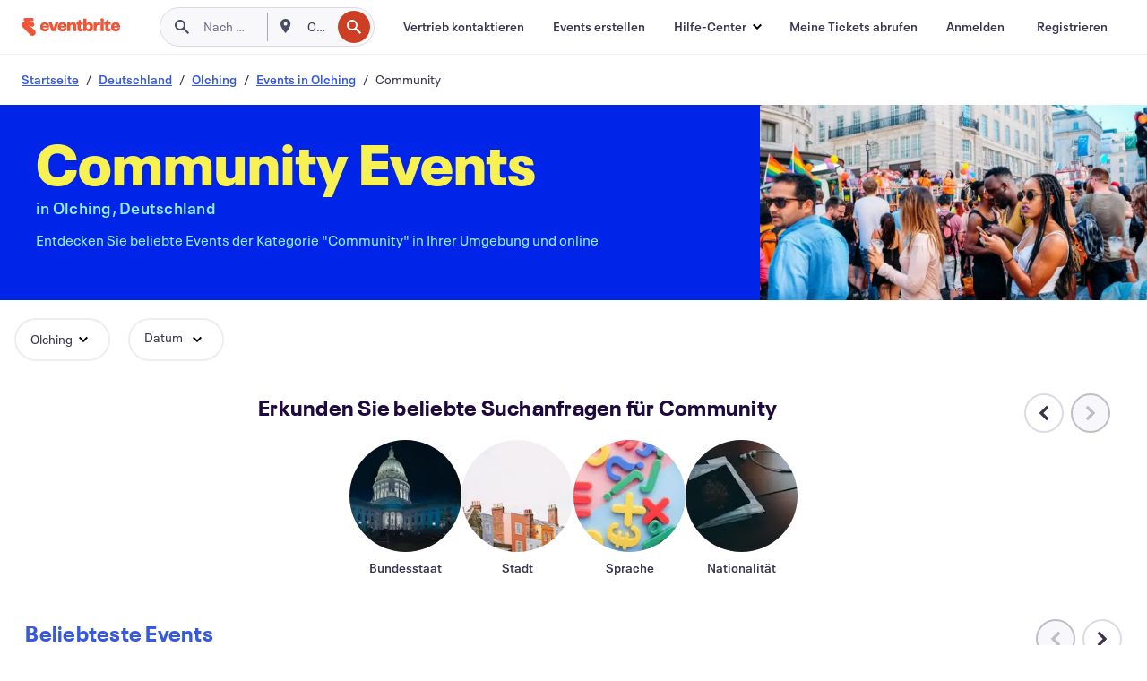

--- FILE ---
content_type: text/html
request_url: https://www.eventbrite.de/b/germany--olching/community/
body_size: 54737
content:







<!DOCTYPE html>
    <html xmlns="http://www.w3.org/1999/xhtml" xmlns:fb="http://ogp.me/ns/fb#" lang="de-de" translate="no">

    <head>
        <title>
    Community-Events in Olching, Deutschland – örtliche Treffen und Aktivitäten | Eventbrite
</title>

        <meta charset="utf-8" />
        <meta http-equiv="X-UA-Compatible" content="IE=edge,chrome=1">
        <meta http-equiv="Content-Language" content="de" />

        <link rel="preconnect" href="https://cdn.evbstatic.com" />
        <link rel="dns-prefetch" href="https://cdn.evbstatic.com" />

        <link rel="preconnect" href="https://img.evbuc.com" />
        <link rel="dns-prefetch" href="https://img.evbuc.com" />

        <link rel="preconnect" href="https://cdntranscend.eventbrite.com" />
        <link rel="dns-prefetch" href="https://cdntranscend.eventbrite.com" />
        <link rel="preconnect" href="https://synctranscend.eventbrite.com" />
        <link rel="dns-prefetch" href="https://synctranscend.eventbrite.com" />

        <link rel="preconnect" href="https://cdn.branch.io" />
        <link rel="dns-prefetch" href="https://cdn.branch.io" />

        <link rel="preconnect" href="https://www.googletagmanager.com" />
        <link rel="dns-prefetch" href="https://www.googletagmanager.com" />

        

    <link rel="icon" type="image/png" href="https://cdn.evbstatic.com/s3-build/prod/21067389226-rc2026-01-13_20.04-py27-8a375b0/django/images/favicons/favicon-32x32.png" sizes="32x32">
    <link rel="icon" type="image/png" href="https://cdn.evbstatic.com/s3-build/prod/21067389226-rc2026-01-13_20.04-py27-8a375b0/django/images/favicons/favicon-194x194.png" sizes="194x194">
    <link rel="icon" type="image/png" href="https://cdn.evbstatic.com/s3-build/prod/21067389226-rc2026-01-13_20.04-py27-8a375b0/django/images/favicons/favicon-96x96.png" sizes="96x96">
    <link rel="icon" type="image/png" href="https://cdn.evbstatic.com/s3-build/prod/21067389226-rc2026-01-13_20.04-py27-8a375b0/django/images/favicons/android-chrome-192x192.png" sizes="192x192">
    <link rel="icon" type="image/png" href="https://cdn.evbstatic.com/s3-build/prod/21067389226-rc2026-01-13_20.04-py27-8a375b0/django/images/favicons/favicon-16x16.png" sizes="16x16">
    <link rel="shortcut icon" href="https://cdn.evbstatic.com/s3-build/prod/21067389226-rc2026-01-13_20.04-py27-8a375b0/django/images/favicons/favicon.ico">

<link rel="mask-icon" href="https://cdn.evbstatic.com/s3-build/prod/21067389226-rc2026-01-13_20.04-py27-8a375b0/django/images/favicons/safari-pinned-tab.svg" color="#f6682f">
<meta name="apple-mobile-web-app-title" content="Eventbrite">
<meta name="application-name" content="Eventbrite">
<meta name="msapplication-TileColor" content="#f6682f">
<meta name="msapplication-TileImage" content="https://cdn.evbstatic.com/s3-build/prod/21067389226-rc2026-01-13_20.04-py27-8a375b0/django/images/favicons/mstile-144x144.png">
<meta name="theme-color" content="#f6682f">

        <link rel="apple-touch-icon" href="https://cdn.evbstatic.com/s3-build/prod/21067389226-rc2026-01-13_20.04-py27-8a375b0/django/images/touch_icons/apple-touch-icon-180x180.png">


        
    <link rel="manifest" href="https://cdn.evbstatic.com/s3-build/prod/21067389226-rc2026-01-13_20.04-py27-8a375b0/django/images/favicons/manifest.webmanifest">


        <meta name="y_key" content="d92e23811007b438">
        <meta name="msvalidate.01" content="A9AB07B7E430E4608E0BC57AFA5004AA" />

        
    
        <meta property="fb:app_id" content="28218816837"/>
    
    <meta property="og:site_name" content="Eventbrite"/>
        <meta property="og:image" content="https://cdn.evbstatic.com/s3-build/prod/21067389226-rc2026-01-13_20.04-py27-8a375b0/django/images/logos/eb_orange_on_white_1200x630.png"/>
        <meta property="og:image:width" content="1200" />
        <meta property="og:image:height" content="1200" />
    <meta property="og:title" content="Community-Events in Olching, Deutschland – örtliche Treffen und Aktivitäten | Eventbrite" />
        <meta property="og:description" content="Sie suchen nach community-Events in Olching? Egal ob Sie schon seit Langem in der Stadt wohnen, neu zugezogen sind oder nur auf der Durchreise sind – auf Eventbrite finden Sie bestimmt etwas, das Ihren Geschmack trifft." />
    <meta property="og:url" content="https://www.eventbrite.de/b/germany--olching/community/"/>

        <meta property="og:type" content="website" />
    <!--The default time to live is 7 days, we are bumping to 9 days to test if this reduces crawler traffic,
    documented in ticket EB-85484-->
    <meta property="og:ttl" content="777600">


    
    <meta name="twitter:card" content="summary_large_image" />
    <meta name="twitter:site" content="@eventbrite" />
    <meta name="twitter:title" content="Community-Events in Olching, Deutschland – örtliche Treffen und Aktivitäten | Eventbrite" />
        <meta name="twitter:description" content="Sie suchen nach community-Events in Olching? Egal ob Sie schon seit Langem in der Stadt wohnen, neu zugezogen sind oder nur auf der Durchreise sind – auf Eventbrite finden Sie bestimmt etwas, das Ihren Geschmack trifft." />




        


        


        
        

        <link rel="preconnect" href="https://cdn.evbstatic.com/s3-build/fe/build/discover--10.8.4--eds-4.3.143.css" /><link  rel="stylesheet" type="text/css" href="https://cdn.evbstatic.com/s3-build/fe/build/discover--10.8.4--eds-4.3.143.css" />
<link rel="preconnect" href="https://cdn.evbstatic.com/s3-build/fe/dist/fonts/1.0.1/styles/fonts.css" /><link  rel="stylesheet" type="text/css" href="https://cdn.evbstatic.com/s3-build/fe/dist/fonts/1.0.1/styles/fonts.css" />
<link rel="preconnect" href="https://cdn.evbstatic.com/s3-build/fe/dist/fonts-extended/1.0.1/styles/fonts-extended.css" /><link  rel="stylesheet" type="text/css" href="https://cdn.evbstatic.com/s3-build/fe/dist/fonts-extended/1.0.1/styles/fonts-extended.css" />
        <link data-chunk="discover" rel="stylesheet" href="https://cdn.evbstatic.com/s3-build/fe/build/discover.2b1d2d47fd54c9e5f643.css">
<link data-chunk="categoryBrowse" rel="stylesheet" href="https://cdn.evbstatic.com/s3-build/fe/build/4197.566a062242fffe530fb4.css">
<link data-chunk="categoryBrowse" rel="stylesheet" href="https://cdn.evbstatic.com/s3-build/fe/build/8297.58b6d0672d9c37c86d78.css">
<link data-chunk="categoryBrowse" rel="stylesheet" href="https://cdn.evbstatic.com/s3-build/fe/build/6111.594da311d93a4555d7f7.css">
<link data-chunk="categoryBrowse" rel="stylesheet" href="https://cdn.evbstatic.com/s3-build/fe/build/259.229d7142c3e8d8b3a09e.css">
<link data-chunk="categoryBrowse" rel="stylesheet" href="https://cdn.evbstatic.com/s3-build/fe/build/6709.53b29a60bcf2f51d4499.css">
<link data-chunk="containers-CategoryBrowseHeaderContainer" rel="stylesheet" href="https://cdn.evbstatic.com/s3-build/fe/build/635.1bc229df2e59460db4f2.css">

        






<script>
    /*global document, window */

var checkoutExternalUrls = [
    '/checkout-external',
    '/tickets-external',
    '/signin/checkout',
];

window.EB = window.EB || {};

window.EB.TranscendConsent = (function () {
    return {
        shouldDisableTranscend: function () {
            if(this.isEmbeddableContent()){
                return true;
            }
            try {
                return this.isCheckoutOrIframe();
            } catch (e) {
                return true;
            }
        },
        isEmbeddableContent: function () {
            return this.isEmbeddableStructuredContent();
        },
        isEmbeddableStructuredContent: function () {
            var structuredContenEmbeddableUrls = [
                '/structured_content/widgets',
            ];
            if(structuredContenEmbeddableUrls.find(function(url){
                return window.location.pathname.indexOf(url) !== -1;
            })){
                return true;
            }
            return false;
        },
        isCheckoutOrIframe: function () {
            return (
                checkoutExternalUrls.indexOf(window.location.pathname) >= 0 ||
                this.isInsideIframe()
            );
        },
        isInsideIframe: function () {
            try {
                return window.self !== window.top;
            } catch (e) {
                return true;
            }
        },
        isNonTld: function () {
            try {
                return !['evbdev', 'evbqa', 'eventbrite'].find(
                    (env) => window.parent.location.hostname.indexOf(env) >= 0,
                );
            } catch (e) {
                return true;
            }
        },
        isInsideNonTldIframe: function () {
            return this.isInsideIframe() && this.isNonTld();
        },
    };
})();

</script>

<script type="text/javascript">
    // Define dataLayer and the gtag function.
    window.dataLayer = window.dataLayer || [];
    if (typeof gtag !== 'function') function gtag(){ dataLayer.push(arguments); }
    gtag('set', 'developer_id.dOGRkZj', true);

    // Passing ad click, client ID, and session ID information in URLs
    gtag('set', 'url_passthrough', true);
    
</script>

<!-- Transcend Consent Airgap Code-->
    <script
        data-cfasync="false"
        src="https://cdntranscend.eventbrite.com/cm/f2747157-cf59-4ef1-8703-018defe51764/airgap.js"
        data-sync-endpoint="https://synctranscend.eventbrite.com/consent-manager/f2747157-cf59-4ef1-8703-018defe51764"
        data-ui-z-index="550"
        data-tracker-overrides="[...] GoogleConsentMode:security_storage=Essential"
        data-protect-realms="self"
        data-ui-shadow-root="open"
        data-locale="de-DE"
        data-local-sync="allow-network-observable"
></script>
<!-- END Transcend Consent Airgap Code -->


        

<script>
    const regimes = window.airgap && window.airgap.getRegimes ? window.airgap.getRegimes() : null;
    const defaultRegime = regimes ? regimes.values().next().value : "CPRA";
    console.log("Regime detected is "+ defaultRegime + ", loading transcend via core")
    
    if (!EB.TranscendConsent.shouldDisableTranscend()) {
      try{
        // Add the event listener
        window.airgap.addEventListener(
          'sync',
          () => {
            console.log("Sync done: Show banner")
            window.transcend.ready((transcend) => {
              transcend.autoShowConsentManager();
            })
          },
          { once: true } // we only want this to run on initial sync
        );
      }catch(error) {
        console.error("Failed to sync and load the banner")
      }  
    } else {
            console.log("Do not show banner")
    }
    dataLayer.push({ event: "transcendLoaded" });
</script>

        
    

        <script type="text/javascript">
        //<![CDATA[
        (function() {
            var ga = document.createElement('script'); ga.type = 'text/javascript'; ga.defer = true;
            ga.src = ('https:' == document.location.protocol ? 'https://ssl' : 'http://www') + '.google-analytics.com/ga.js';
            var s = document.getElementsByTagName('script')[0]; s.parentNode.insertBefore(ga, s);
        })();

        var _gaq = _gaq || [];
        //]]>
        </script>
        <script>
            (function(i,s,o,g,r,a,m){i['GoogleAnalyticsObject']=r;i[r]=i[r]||function(){
                (i[r].q=i[r].q||[]).push(arguments)},i[r].l=1*new Date();a=s.createElement(o),
                m=s.getElementsByTagName(o)[0];a.async=1;a.src=g;m.parentNode.insertBefore(a,m)
            })(window,document,'script','//www.google-analytics.com/analytics.js','ga');

            ga('create', 'UA-141520-1', {'allowLinker': true, 'cookieFlags': 'SameSite=None; Secure' }, 'auto');



            ga('set', 'forceSSL', true);
        </script>


        
    
        <!-- Google Tag Manager - Eventbrite - Main container-->
            <script type="text/javascript">
                window.dataLayer = window.dataLayer || [];
                dataLayer.push({
                    'dfaPartnerID': 'dfa_partner_id_not_set',
                    'publicUserID': ''
                });
                
        (function(w,d,s,l,i){w[l]=w[l]||[];w[l].push({'gtm.start':
        new Date().getTime(),event:'gtm.js'});var f=d.getElementsByTagName(s)[0],
        j=d.createElement(s),dl=l!='dataLayer'?'&l='+l:'';j.async=true;j.src=
        'https://www.googletagmanager.com/gtm.js?id='+i+dl;f.parentNode.insertBefore(j,f);
        })(window,document,'script','dataLayer','GTM-5P8FXJ');
        
            </script>
        <!-- End Google Tag Manager -->


        
    
            <link rel="canonical" href="https://www.eventbrite.de/b/germany--olching/community/"/>


        <link rel="next" href="/d/germany--olching/community--events/?page=2">


        

<script type="text/javascript">

    var customActions = {
        SaveClicked: 'save_event',
    };
    var branchMedatata = { metadata : {} };
    //Adding user authenticated metatag

    (function(b,r,a,n,c,h,_,s,d,k){if(!b[n]||!b[n]._q){for(;s<_.length;)c(h,_[s++]);d=r.createElement(a);d.defer=1;d.src="https://cdn.branch.io/branch-latest.min.js";k=r.getElementsByTagName(a)[0];k.parentNode.insertBefore(d,k);b[n]=h}})(window,document,"script","branch",function(b,r){b[r]=function(){b._q.push([r,arguments])}},{_q:[],_v:1},"addListener applyCode autoAppIndex banner closeBanner closeJourney creditHistory credits data deepview deepviewCta first getCode init link logout redeem referrals removeListener sendSMS setBranchViewData setIdentity track validateCode trackCommerceEvent logEvent disableTracking".split(" "), 0);
        branch.init('key_live_epYrpbv3NngOvWj47OM81jmgCFkeYUlx' , branchMedatata, function(err, data) {branch.addListener(branchListener);});
        
    function branchListener(eventName, data) {

        var eventsToTrack = [
            'didShowJourney',
            'didClickJourneyCTA',
            'didClickJourneyClose',
        ]; // List of events to track

        if (eventName && data && data.journey_link_data && eventsToTrack.includes(eventName)){
            var journeyName = data.journey_link_data.journey_name + ' - ' + data.journey_link_data.view_name +' - ' + data.journey_link_data.journey_id;
            trackEventBranchIO(eventName, journeyName);    
        }
    }

    function trackEventBranchIO(eventName, journeyName){

        if(window && window.dataLayer){
            window.dataLayer.push({ 
            eventName, eventData: { journeyName }, 
            // Required:
            event: "track", 
            sendToHeap: true 
            });
        
        };
    }

    function addBranchIOMetatags(
        name,
        content,
        extraData = null,
    ){
        
        var metadata = {
            [name]: content,
            custom_action: customActions[name] ? customActions[name] : name,
        };

        //Keep userAuthenticated metadata

        //Adding metadata
        addMetadata(metadata);

        //Add extra data
        extraData && addMetadata(extraData);

        branch.track('pageview');        
    }   
    
   function addMetadata(branchData){
        if (document) {
            Object.entries(branchData).forEach(([key, value]) => {
                const meta = document.createElement('meta');
                meta.content = value;
                meta.name = 'branch:deeplink:' + key;
                document.head.appendChild(meta);
            });
        }
    }
</script>


        
            
    





<meta name="robots" content="index, follow, " />

    
    <meta name="description" content="Sie suchen nach community-Events in Olching? Egal ob Sie schon seit Langem in der Stadt wohnen, neu zugezogen sind oder nur auf der Durchreise sind – auf Eventbrite finden Sie bestimmt etwas, das Ihren Geschmack trifft." />
        <meta name="viewport" content="initial-scale=1, width=device-width">

        

        
                    <link rel="alternate" href="https://www.eventbrite.com/b/germany--olching/community/" hreflang="en-us" />
                    <link rel="alternate" href="https://www.eventbrite.ca/b/germany--olching/community/" hreflang="en-ca" />
                    <link rel="alternate" href="https://www.eventbrite.ca/fr_CA/b/germany--olching/community/" hreflang="fr-ca" />
                    <link rel="alternate" href="https://www.eventbrite.com.ar/b/germany--olching/community/" hreflang="es-ar" />
                    <link rel="alternate" href="https://www.eventbrite.com.br/b/germany--olching/community/" hreflang="pt-br" />
                    <link rel="alternate" href="https://www.eventbrite.cl/b/germany--olching/community/" hreflang="es-cl" />
                    <link rel="alternate" href="https://www.eventbrite.com.mx/b/germany--olching/community/" hreflang="es-mx" />
                    <link rel="alternate" href="https://www.eventbrite.com.pe/b/germany--olching/community/" hreflang="es-pe" />
                    <link rel="alternate" href="https://www.eventbrite.co/b/germany--olching/community/" hreflang="es-co" />
                    <link rel="alternate" href="https://www.eventbrite.co.uk/b/germany--olching/community/" hreflang="en-gb" />
                    <link rel="alternate" href="https://www.eventbrite.ie/b/germany--olching/community/" hreflang="en-ie" />
                    <link rel="alternate" href="https://www.eventbrite.de/b/germany--olching/community/" hreflang="de-de" />
                    <link rel="alternate" href="https://www.eventbrite.at/b/germany--olching/community/" hreflang="de-at" />
                    <link rel="alternate" href="https://www.eventbrite.nl/b/germany--olching/community/" hreflang="nl-nl" />
                    <link rel="alternate" href="https://www.eventbrite.be/b/germany--olching/community/" hreflang="nl-be" />
                    <link rel="alternate" href="https://www.eventbrite.es/b/germany--olching/community/" hreflang="es-es" />
                    <link rel="alternate" href="https://www.eventbrite.fr/b/germany--olching/community/" hreflang="fr-fr" />
                    <link rel="alternate" href="https://www.eventbrite.be/fr_BE/b/germany--olching/community/" hreflang="fr-be" />
                    <link rel="alternate" href="https://www.eventbrite.it/b/germany--olching/community/" hreflang="it-it" />
                    <link rel="alternate" href="https://www.eventbrite.pt/b/germany--olching/community/" hreflang="pt-pt" />
                    <link rel="alternate" href="https://www.eventbrite.se/b/germany--olching/community/" hreflang="sv-se" />
                    <link rel="alternate" href="https://www.eventbrite.com.au/b/germany--olching/community/" hreflang="en-au" />
                    <link rel="alternate" href="https://www.eventbrite.co.nz/b/germany--olching/community/" hreflang="en-nz" />
                    <link rel="alternate" href="https://www.eventbrite.sg/b/germany--olching/community/" hreflang="en-sg" />
                    <link rel="alternate" href="https://www.eventbrite.hk/b/germany--olching/community/" hreflang="en-hk" />
                    <link rel="alternate" href="https://www.eventbrite.dk/b/germany--olching/community/" hreflang="en-dk" />
                    <link rel="alternate" href="https://www.eventbrite.fi/b/germany--olching/community/" hreflang="en-fi" />
                    <link rel="alternate" href="https://www.eventbrite.ch/b/germany--olching/community/" hreflang="de-ch" />
                    <link rel="alternate" href="https://www.eventbrite.ch/fr_CH/b/germany--olching/community/" hreflang="fr-ch" />
                    <link rel="alternate" href="https://www.eventbrite.com/b/germany--olching/community/" hreflang="x-default" />
        
    </head>

    

    <body class="">
        
    
        <noscript>
            <iframe src="https://www.googletagmanager.com/ns.html?id=GTM-5P8FXJ"
            height="0" width="0" style="display:none;visibility:hidden"></iframe>
        </noscript>


        
    <div class="eds-g-grid eds-l-mar-top-2 eds-l-mar-bot-2 eds-hide" id="unsupported-browser-alert">
    <div class="eds-g-cell eds-g-cell-1-1">
        <div class="eds-notification-bar eds-notification-bar--warning">
            <span>
                Diese Version von Internet Explorer wird nicht mehr unterstützt. Bitte <a href="/support/articles/en_US/Troubleshooting/how-to-troubleshoot-internet-browser-issues" target="_blank">aktualisieren Sie Ihren Browser</a>.
            </span>
        </div>
    </div>
</div>
<script type='text/javascript'>
	function isItIE() {
	  user_agent = navigator.userAgent;
	  var is_it_ie = user_agent.indexOf("MSIE ") > -1 || user_agent.indexOf("Trident/") > -1;
	  return is_it_ie;
	}
	if (isItIE()){
        var alert = document.getElementById('unsupported-browser-alert');
        var newClasses = alert.className.split('eds-hide').join('');
        alert.className = newClasses;
	}
</script>


        
            <div id="root"><div class="eds-structure eds-structure--min-height" data-spec="eds-structure"><div class="eds-structure__header"><header class="GlobalNav-module__main___jfEt2 GlobalNav-module__withSearchDropdown___GARO5"><nav aria-label="Hauptnavigation" data-testid="global-nav" class="GlobalNav-module__navContainer___3so1o"><div class="GlobalNav-module__navWrapper___1bK0r"><div class="GlobalNav-module__mobileNavTopSection___3piCz"><div class="GlobalNav-module__logo___1m77E" tabindex="-1"><a href="https://www.eventbrite.de/" aria-label="Startseite" style="background-color:transparent" class="Logo-module__desktop___34U8a" tabindex="0" data-heap-id="seo-global-nav-logo-desktop-click"><i class="eds-vector-image eds-brand--small eds-vector-image--ui-orange eds-vector-image--block eds-vector-image-size--reset" title="Eventbrite" data-spec="icon" data-testid="icon" style="height:auto;width:110px"><svg id="logo-wordmark-brand_svg__Layer_1" x="0" y="0" viewBox="0 0 2300 400.8" xml:space="preserve"><style>
        .logo-wordmark-brand_svg__st3{fill:#221d19}
    </style><g><g><path class="logo-wordmark-brand_svg__st3" d="M794 99.5l-43.2 123H749l-43.1-123h-75.6l73.8 198h85.8l73.8-198zM1204.1 94.1c-29.8 0-53.4 13.3-64 35.1V99.5h-72v198.1h72v-97.3c0-29.8 9.8-49.3 34.2-49.3 21.8 0 29.4 14.2 29.4 41.3v105.2h72V173.2c0-41.3-17.4-79.1-71.6-79.1zM1753.1 134.6V99.5h-72v198.1h72V207c0-33.3 16.5-47.7 43.1-47.7 13.8 0 28.9 2.7 38.7 8.5v-68c-4.9-4-15.6-7.6-27.6-7.6-26.2 0-47.1 20.2-54.2 42.4zM1846.9 99.5h72v198.1h-72z"></path><circle class="logo-wordmark-brand_svg__st3" cx="1882.9" cy="44.9" r="40.7"></circle><path class="logo-wordmark-brand_svg__st3" d="M2028.9 221.5v-72.4h51.6V99.4h-51.6V44.8h-43.2c0 30.2-24.5 54.6-54.7 54.6v49.7h26.7v93.2c0 46.7 31.5 60.4 64.9 60.4 27.1 0 44.4-6.7 59.6-17.8v-46.6c-12 4.9-21.8 6.7-30.6 6.7-14.7.1-22.7-6.6-22.7-23.5zM1402 245.1s-.1 0 0 0h-.2c-14.6 0-22.5-6.7-22.5-23.5v-72.4h51.6V99.4h-51.6V44.8h-43.2c0 30.2-24.5 54.6-54.7 54.6h-.1v49.7h26.7v93.2c0 46.7 31.5 60.4 64.9 60.4 27.1 0 44.4-6.7 59.6-17.8v-46.6c-11.9 4.9-21.7 6.8-30.5 6.8zM1402 245.1h-.1.1c-.1 0 0 0 0 0zM543.9 94.2c-61.7 0-107.9 44.9-107.9 107.5 0 63.1 45.3 101.3 108.8 101.3 57.7 0 92.2-30.1 100.4-76h-59.1c-6.7 15.5-19.1 22.2-38.6 22.2-21.8 0-39.5-11.5-41.3-36h139v-20c-.1-53.7-35.2-99-101.3-99zM507 178.6c2.7-18.7 12.9-32.9 36-32.9 21.3 0 32.9 15.1 33.8 32.9H507zM954.1 94.2c-61.7 0-107.9 44.9-107.9 107.5 0 63.1 45.3 101.3 108.8 101.3 57.7 0 92.2-30.1 100.4-76h-59.1c-6.7 15.5-19.1 22.2-38.6 22.2-21.8 0-39.5-11.5-41.3-36h139v-20c0-53.7-35.1-99-101.3-99zm-36.9 84.4c2.7-18.7 12.9-32.9 36-32.9 21.3 0 32.9 15.1 33.8 32.9h-69.8zM2300 193.2c0-53.7-35.1-99-101.3-99-61.7 0-107.9 44.9-107.9 107.5 0 63.1 45.3 101.3 108.8 101.3 57.7 0 92.2-30.1 100.4-76h-59.1c-6.7 15.5-19.1 22.2-38.6 22.2-21.8 0-39.5-11.5-41.3-36h139v-20zm-138.1-14.6c2.7-18.7 12.9-32.9 36-32.9 21.3 0 32.9 15.1 33.8 32.9h-69.8zM1582 93.8c-33.3 0-55.6 16-65.4 39.6v-116h-72v280.1h55.6l12.4-34.2c11.1 24 36 39.6 68 39.6 59.6 0 89.4-45.8 89.4-104.5 0-58.4-29.8-104.6-88-104.6zm-25.3 153.4c-24.5 0-40-18.7-40-47.6V197c0-28.5 15.6-47.1 40-47.1 28 0 40.9 20 40.9 48.5 0 28.8-12.9 48.8-40.9 48.8z"></path></g><path class="logo-wordmark-brand_svg__st3" d="M302.8 269L170.1 165.6c-2.2-1.7.1-5.1 2.5-3.7l51.8 29c23.5 13.2 53.2 5.5 67.4-17.3 15-24.1 7.1-55.8-17.5-70l-76-43.9c-2.4-1.4-.6-5.1 2-4l34.9 14c.1 0 .9.3 1.2.4 3.7 1.3 7.7 2 11.8 2 18.9 0 34.5-15 35.8-32.8C285.7 16.1 268.1 0 247 0H85.6C64.9 0 47.4 16.9 47.7 37.6c.1 11 5.1 20.8 12.8 27.5 5.8 5.1 25.4 20.7 34.7 28.2 1.7 1.3.7 4-1.4 4H61.5C27.5 97.5 0 125.1 0 159.1c0 17.2 7 32.7 18.4 44l187.1 177.8c13.2 12.3 31 19.9 50.5 19.9 41 0 74.2-33.2 74.2-74.2-.1-23.2-10.7-44-27.4-57.6z"></path></g></svg><span class="eds-is-hidden-accessible">Eventbrite</span></i></a><a href="https://www.eventbrite.de/" aria-label="Startseite" style="background-color:transparent" class="Logo-module__mobile___2HSZd" tabindex="0" data-heap-id="seo-global-nav-logo-mobile-click"><i class="eds-vector-image eds-brand--small eds-vector-image--ui-orange eds-vector-image--block eds-vector-image-size--reset" title="Eventbrite" data-spec="icon" data-testid="icon" style="height:24px;width:24px"><svg id="logo-e-brand_svg__Layer_1" x="0" y="0" viewBox="0 0 1000 1213.9" xml:space="preserve"><style></style><g><path d="M917 814.9L515.3 501.7c-6.7-5.1.2-15.4 7.5-11.3l156.9 87.9c71.1 39.9 161 16.8 204.1-52.4 45.4-73 21.4-169.1-53.2-212.2L600.4 180.6c-7.3-4.3-1.9-15.3 6-12.2l105.8 42.3c.2.1 2.7 1 3.7 1.3 11.2 3.9 23.3 6.1 35.9 6.1 57.4 0 104.5-45.4 108.6-99.4C865.5 48.9 812 0 748.2 0h-489c-62.8 0-115.5 51.3-114.7 113.9.4 33.3 15.3 63 38.7 83.4 17.6 15.3 76.9 62.8 105.1 85.3 5 4 2.2 12.1-4.3 12.1h-97.9C83.2 295.3 0 378.9 0 482c0 52.1 21.3 99.2 55.6 133.1l566.6 538.5c40.1 37.4 93.9 60.3 153.1 60.3 124.1 0 224.7-100.6 224.7-224.7 0-70.3-32.4-133.1-83-174.3z" fill="#221d19"></path></g></svg><span class="eds-is-hidden-accessible">Eventbrite</span></i></a></div><div class="GlobalNav-module__mobileNavLinks___3XK3A"><ul class="GlobalNav-module__mobileNavLinkContainer___2IozU"><li class="GlobalNav-module__mobileNavListLink___3VHlx"><a class="NavLink-module__main___3_J-1 GlobalNav-module__mobileLogin___3ohFw" href="https://www.eventbrite.de/signin/signup/?referrer=%2Fmytickets" data-testid="navLink" aria-label="Meine Tickets abrufen" data-heap-id="seo-global-nav-link-find-my-tickets-click"><span aria-label="Meine Tickets abrufen">Meine Tickets abrufen</span></a></li><li class="GlobalNav-module__mobileNavListLink___3VHlx"><a class="NavLink-module__main___3_J-1 GlobalNav-module__mobileLogin___3ohFw" href="https://www.eventbrite.de/signin/?referrer=%2Fb%2Fgermany--olching%2Fcommunity%2F" data-testid="navLink" aria-label="Anmelden" data-heap-id="seo-global-nav-link-login-click" rel="nofollow"><span aria-label="Anmelden">Anmelden</span></a></li><li class="GlobalNav-module__mobileNavListLink___3VHlx"><a class="NavLink-module__main___3_J-1 GlobalNav-module__mobileSignup___1625C" href="https://www.eventbrite.de/signin/signup/?referrer=%2Fb%2Fgermany--olching%2Fcommunity%2F" data-testid="navLink" aria-label="Registrieren" data-heap-id="seo-global-nav-link-signup-click" rel="nofollow"><span aria-label="Registrieren">Registrieren</span></a></li><li data-heap-id="seo-global-nav-dropdown-mobile-click" class="MobileDropdown-module__mobileDropdown___1-DuJ" tabindex="0"><i class="Icon_root__1kdkz Icon_icon-small__1kdkz" aria-hidden="true"><svg xmlns="http://www.w3.org/2000/svg" width="24" height="24" fill="#3A3247" viewBox="0 0 24 24"><path d="M20 5H4v2h16zM4 11h16v2H4zm0 6h16v2H4z" clip-rule="evenodd"></path></svg></i><i class="Icon_root__1kdkz Icon_icon-small__1kdkz" aria-hidden="true"><svg xmlns="http://www.w3.org/2000/svg" width="24" height="24" fill="#3A3247" viewBox="0 0 24 24"><path d="m13.4 12 3.5-3.5-1.4-1.4-3.5 3.5-3.5-3.5-1.4 1.4 3.5 3.5-3.5 3.5 1.4 1.4 3.5-3.5 3.5 3.5 1.4-1.4z"></path></svg></i><ul class="Dropdown-module__dropdown___3wMWo" aria-label="Untermenü" data-testid="global-nav-dropdown"><li data-testid="link-container__level1" class="Dropdown-module__navLinkContainer___IFjfQ"><a class="NavLink-module__main___3_J-1 nav-link__dropdown nav-link__dropdpown__level1" href="https://www.eventbrite.de/d/local/events/" data-testid="navLink" aria-label="Nach Events suchen" data-heap-id="seo-global-nav-link-find-events-click"><span data-testid="navLink-icon" class=""><i class="Icon_root__1kdkz Icon_icon-small__1kdkz" aria-hidden="true"><i class="Icon_root__1kdkz Icon_icon-small__1kdkz" aria-hidden="true"><svg xmlns="http://www.w3.org/2000/svg" width="24" height="24" fill="#3A3247" viewBox="0 0 24 24"><path d="M10 13h4v-2h-4zm6 5h-.413c-.603-1.437-1.833-2.424-3.587-2.424S9.016 16.563 8.413 18H8V6h.413C9.016 7.437 10.246 8.424 12 8.424S14.984 7.437 15.587 6H16zM14 4s0 2.424-2 2.424S10 4 10 4H6v16h4s0-2.424 2-2.424S14 20 14 20h4V4z" clip-rule="evenodd"></path></svg></i></i></span><span aria-label="Nach Events suchen">Nach Events suchen</span></a></li><li class="NestedDropdownItem-module__nestedDropdownTrigger___3e99X" tabindex="-1"><span data-heap-id="seo-global-nav-dropdown-create-events-click" class="NestedDropdownItem-module__titleContainer___28qcS" tabindex="0"><span class="NestedDropdownItem-module__iconContainer___1eN6Z"><i class="eds-vector-image eds-icon--small" data-spec="icon" data-testid="icon" aria-hidden="true"><i class="Icon_root__1kdkz Icon_icon-small__1kdkz" aria-hidden="true"><svg xmlns="http://www.w3.org/2000/svg" width="24" height="24" fill="#3A3247" viewBox="0 0 24 24"><path d="M17 6.5v-2h-2v2H9v-2H7v2H5v13h14v-13zm0 11H7v-7h10v8z" clip-rule="evenodd"></path></svg></i></i></span><span>Events erstellen</span><span class="NestedDropdownItem-module__arrowIcons___2NwH6"><i class="eds-vector-image eds-icon--small" data-spec="icon" data-testid="icon" aria-hidden="true"><svg id="chevron-up-chunky_svg__eds-icon--chevron-up-chunky_svg" x="0" y="0" viewBox="0 0 24 24" xml:space="preserve"><path id="chevron-up-chunky_svg__eds-icon--chevron-up-chunky_base" fill-rule="evenodd" clip-rule="evenodd" d="M17 13.8l-5-5-5 5 1.4 1.4 3.6-3.6 3.6 3.6z"></path></svg></i><i class="eds-vector-image eds-icon--small" data-spec="icon" data-testid="icon" aria-hidden="true"><svg id="chevron-down-chunky_svg__eds-icon--chevron-down-chunky_svg" x="0" y="0" viewBox="0 0 24 24" xml:space="preserve"><path id="chevron-down-chunky_svg__eds-icon--chevron-down-chunky_base" fill-rule="evenodd" clip-rule="evenodd" d="M7 10.2l5 5 5-5-1.4-1.4-3.6 3.6-3.6-3.6z"></path></svg></i></span></span><ul class="NestedDropdownItem-module__submenu___3TV4u" aria-label="Untermenü"><li data-heap-id="seo-global-nav-dropdown-solutions-click" tabindex="0" class="SecondaryDropdown-module__secondaryDropdownTrigger___2tgnG" data-globalnav-text="Solutions"><span class="SecondaryDropdown-module__titleContainer___2j-cS"><span>Lösungen</span><span class="SecondaryDropdown-module__iconContainer___14tna"><i class="eds-vector-image eds-icon--small" data-spec="icon" data-testid="icon" aria-hidden="true"><svg id="chevron-right-chunky_svg__eds-icon--chevron-right-chunky_svg" x="0" y="0" viewBox="0 0 24 24" xml:space="preserve"><path id="chevron-right-chunky_svg__eds-icon--chevron-right-chunky_base" fill-rule="evenodd" clip-rule="evenodd" d="M10.2 17l5-5-5-5-1.4 1.4 3.6 3.6-3.6 3.6z"></path></svg></i></span></span><ul class="SecondaryDropdown-module__secondaryDropdown___3kH0U"><button tabindex="0"><svg id="chevron-left-chunky_svg__eds-icon--chevron-left-chunky_svg" x="0" y="0" viewBox="0 0 24 24" xml:space="preserve"><path id="chevron-left-chunky_svg__eds-icon--chevron-left-chunky_base" fill-rule="evenodd" clip-rule="evenodd" d="M13.8 7l-5 5 5 5 1.4-1.4-3.6-3.6 3.6-3.6z"></path></svg>Lösungen</button><li class="SecondaryDropdown-module__navLinkContainer___1UKfq"><a class="NavLink-module__main___3_J-1 nav-link__dropdown" href="https://www.eventbrite.de/organizer/features/sell-tickets/" data-testid="navLink" aria-label="Event-Ticketverkauf" data-heap-id="seo-global-nav-link-event-ticketing-click"><span aria-label="Event-Ticketverkauf">Event-Ticketverkauf</span></a></li><li class="SecondaryDropdown-module__navLinkContainer___1UKfq"><a class="NavLink-module__main___3_J-1 nav-link__dropdown" href="https://www.eventbrite.de/organizer/features/event-marketing-platform/" data-testid="navLink" aria-label="Eventmarketing-Plattform" data-heap-id="seo-global-nav-link-marketing-suite-click"><span aria-label="Eventmarketing-Plattform">Eventmarketing-Plattform</span></a></li><li class="SecondaryDropdown-module__navLinkContainer___1UKfq"><a class="NavLink-module__main___3_J-1 nav-link__dropdown" href="https://www.eventbrite.de/l/eventbrite-ads/" data-testid="navLink" aria-label="Eventbrite-Werbeanzeigen" data-heap-id="seo-global-nav-link-eventbrite-ads-click"><span aria-label="Eventbrite-Werbeanzeigen">Eventbrite-Werbeanzeigen</span></a></li><li class="SecondaryDropdown-module__navLinkContainer___1UKfq"><a class="NavLink-module__main___3_J-1 nav-link__dropdown" href="https://www.eventbrite.de/l/event-payment/" data-testid="navLink" aria-label="Finanzen" data-heap-id="seo-global-nav-link-payments-click"><span aria-label="Finanzen">Finanzen</span></a></li></ul></li><li data-heap-id="seo-global-nav-dropdown-industry-click" tabindex="0" class="SecondaryDropdown-module__secondaryDropdownTrigger___2tgnG" data-globalnav-text="Industry"><span class="SecondaryDropdown-module__titleContainer___2j-cS"><span>Branche</span><span class="SecondaryDropdown-module__iconContainer___14tna"><i class="eds-vector-image eds-icon--small" data-spec="icon" data-testid="icon" aria-hidden="true"><svg id="chevron-right-chunky_svg__eds-icon--chevron-right-chunky_svg" x="0" y="0" viewBox="0 0 24 24" xml:space="preserve"><path id="chevron-right-chunky_svg__eds-icon--chevron-right-chunky_base" fill-rule="evenodd" clip-rule="evenodd" d="M10.2 17l5-5-5-5-1.4 1.4 3.6 3.6-3.6 3.6z"></path></svg></i></span></span><ul class="SecondaryDropdown-module__secondaryDropdown___3kH0U"><button tabindex="0"><svg id="chevron-left-chunky_svg__eds-icon--chevron-left-chunky_svg" x="0" y="0" viewBox="0 0 24 24" xml:space="preserve"><path id="chevron-left-chunky_svg__eds-icon--chevron-left-chunky_base" fill-rule="evenodd" clip-rule="evenodd" d="M13.8 7l-5 5 5 5 1.4-1.4-3.6-3.6 3.6-3.6z"></path></svg>Branche</button><li class="SecondaryDropdown-module__navLinkContainer___1UKfq"><a class="NavLink-module__main___3_J-1 nav-link__dropdown" href="https://www.eventbrite.de/organizer/event-industry/music/" data-testid="navLink" aria-label="Musik" data-heap-id="seo-global-nav-link-music-click"><span aria-label="Musik">Musik</span></a></li><li class="SecondaryDropdown-module__navLinkContainer___1UKfq"><a class="NavLink-module__main___3_J-1 nav-link__dropdown" href="https://www.eventbrite.de/organizer/event-industry/food-drink-event-ticketing/" data-testid="navLink" aria-label="Essen und Trinken" data-heap-id="seo-global-nav-link-food-&amp;-beverage-click"><span aria-label="Essen und Trinken">Essen und Trinken</span></a></li><li class="SecondaryDropdown-module__navLinkContainer___1UKfq"><a class="NavLink-module__main___3_J-1 nav-link__dropdown" href="https://www.eventbrite.de/organizer/event-industry/performing-arts/" data-testid="navLink" aria-label="Darstellende Künste" data-heap-id="seo-global-nav-link-performing-arts-click"><span aria-label="Darstellende Künste">Darstellende Künste</span></a></li><li class="SecondaryDropdown-module__navLinkContainer___1UKfq"><a class="NavLink-module__main___3_J-1 nav-link__dropdown" href="https://www.eventbrite.de/l/npo/" data-testid="navLink" aria-label="Wohltätigkeits- und Spendenaktionen" data-heap-id="seo-global-nav-link-charity-&amp;-causes-click"><span aria-label="Wohltätigkeits- und Spendenaktionen">Wohltätigkeits- und Spendenaktionen</span></a></li><li class="SecondaryDropdown-module__navLinkContainer___1UKfq"><a class="NavLink-module__main___3_J-1 nav-link__dropdown" href="https://www.eventbrite.de/organizer/event-format/host-retail-events/" data-testid="navLink" aria-label="Einzelhandel" data-heap-id="seo-global-nav-link-retail-click"><span aria-label="Einzelhandel">Einzelhandel</span></a></li></ul></li><li data-heap-id="seo-global-nav-dropdown-event-types-click" tabindex="0" class="SecondaryDropdown-module__secondaryDropdownTrigger___2tgnG" data-globalnav-text="Event Types"><span class="SecondaryDropdown-module__titleContainer___2j-cS"><span>Eventtypen</span><span class="SecondaryDropdown-module__iconContainer___14tna"><i class="eds-vector-image eds-icon--small" data-spec="icon" data-testid="icon" aria-hidden="true"><svg id="chevron-right-chunky_svg__eds-icon--chevron-right-chunky_svg" x="0" y="0" viewBox="0 0 24 24" xml:space="preserve"><path id="chevron-right-chunky_svg__eds-icon--chevron-right-chunky_base" fill-rule="evenodd" clip-rule="evenodd" d="M10.2 17l5-5-5-5-1.4 1.4 3.6 3.6-3.6 3.6z"></path></svg></i></span></span><ul class="SecondaryDropdown-module__secondaryDropdown___3kH0U"><button tabindex="0"><svg id="chevron-left-chunky_svg__eds-icon--chevron-left-chunky_svg" x="0" y="0" viewBox="0 0 24 24" xml:space="preserve"><path id="chevron-left-chunky_svg__eds-icon--chevron-left-chunky_base" fill-rule="evenodd" clip-rule="evenodd" d="M13.8 7l-5 5 5 5 1.4-1.4-3.6-3.6 3.6-3.6z"></path></svg>Eventtypen</button><li class="SecondaryDropdown-module__navLinkContainer___1UKfq"><a class="NavLink-module__main___3_J-1 nav-link__dropdown" href="https://www.eventbrite.de/organizer/event-type/music-venues/" data-testid="navLink" aria-label="Konzerte" data-heap-id="seo-global-nav-link-concerts-click"><span aria-label="Konzerte">Konzerte</span></a></li><li class="SecondaryDropdown-module__navLinkContainer___1UKfq"><a class="NavLink-module__main___3_J-1 nav-link__dropdown" href="https://www.eventbrite.de/organizer/event-type/create-a-workshop/" data-testid="navLink" aria-label="Schulungen und Workshops" data-heap-id="seo-global-nav-link-classes-&amp;-workshops-click"><span aria-label="Schulungen und Workshops">Schulungen und Workshops</span></a></li><li class="SecondaryDropdown-module__navLinkContainer___1UKfq"><a class="NavLink-module__main___3_J-1 nav-link__dropdown" href="https://www.eventbrite.de/organizer/event-type/festival-solutions/" data-testid="navLink" aria-label="Festivals und Volksfeste" data-heap-id="seo-global-nav-link-festivals-&amp;-fairs-click"><span aria-label="Festivals und Volksfeste">Festivals und Volksfeste</span></a></li><li class="SecondaryDropdown-module__navLinkContainer___1UKfq"><a class="NavLink-module__main___3_J-1 nav-link__dropdown" href="https://www.eventbrite.de/l/conferences/" data-testid="navLink" aria-label="Meetings und Konferenzen" data-heap-id="seo-global-nav-link-conferences-click"><span aria-label="Meetings und Konferenzen">Meetings und Konferenzen</span></a></li><li class="SecondaryDropdown-module__navLinkContainer___1UKfq"><a class="NavLink-module__main___3_J-1 nav-link__dropdown" href="https://www.eventbrite.de/organizer/event-type/eventbrite-for-business/" data-testid="navLink" aria-label="Unternehmensevents" data-heap-id="seo-global-nav-link-corporate-events-click"><span aria-label="Unternehmensevents">Unternehmensevents</span></a></li><li class="SecondaryDropdown-module__navLinkContainer___1UKfq"><a class="NavLink-module__main___3_J-1 nav-link__dropdown" href="https://www.eventbrite.de/organizer/event-type/virtual-events-platform/" data-testid="navLink" aria-label="Online-Events" data-heap-id="seo-global-nav-link-online-events-click"><span aria-label="Online-Events">Online-Events</span></a></li></ul></li><li data-heap-id="seo-global-nav-dropdown-blog-click" tabindex="0" class="SecondaryDropdown-module__secondaryDropdownTrigger___2tgnG" data-globalnav-text="Blog"><span class="SecondaryDropdown-module__titleContainer___2j-cS"><span>Blog</span><span class="SecondaryDropdown-module__iconContainer___14tna"><i class="eds-vector-image eds-icon--small" data-spec="icon" data-testid="icon" aria-hidden="true"><svg id="chevron-right-chunky_svg__eds-icon--chevron-right-chunky_svg" x="0" y="0" viewBox="0 0 24 24" xml:space="preserve"><path id="chevron-right-chunky_svg__eds-icon--chevron-right-chunky_base" fill-rule="evenodd" clip-rule="evenodd" d="M10.2 17l5-5-5-5-1.4 1.4 3.6 3.6-3.6 3.6z"></path></svg></i></span></span><ul class="SecondaryDropdown-module__secondaryDropdown___3kH0U"><button tabindex="0"><svg id="chevron-left-chunky_svg__eds-icon--chevron-left-chunky_svg" x="0" y="0" viewBox="0 0 24 24" xml:space="preserve"><path id="chevron-left-chunky_svg__eds-icon--chevron-left-chunky_base" fill-rule="evenodd" clip-rule="evenodd" d="M13.8 7l-5 5 5 5 1.4-1.4-3.6-3.6 3.6-3.6z"></path></svg>Blog</button><li class="SecondaryDropdown-module__navLinkContainer___1UKfq"><a class="NavLink-module__main___3_J-1 nav-link__dropdown" href="https://www.eventbrite.de/blog/category/tips-and-guides/" data-testid="navLink" aria-label="Tipps und Ratgeber" data-heap-id="seo-global-nav-link-tips-&amp;-guides-click"><span aria-label="Tipps und Ratgeber">Tipps und Ratgeber</span></a></li><li class="SecondaryDropdown-module__navLinkContainer___1UKfq"><a class="NavLink-module__main___3_J-1 nav-link__dropdown" href="https://www.eventbrite.de/blog/category/news-and-trends/" data-testid="navLink" aria-label="News und Trends" data-heap-id="seo-global-nav-link-news-&amp;-trends-click"><span aria-label="News und Trends">News und Trends</span></a></li><li class="SecondaryDropdown-module__navLinkContainer___1UKfq"><a class="NavLink-module__main___3_J-1 nav-link__dropdown" href="https://www.eventbrite.de/blog/category/community/" data-testid="navLink" aria-label="Community" data-heap-id="seo-global-nav-link-community-click"><span aria-label="Community">Community</span></a></li><li class="SecondaryDropdown-module__navLinkContainer___1UKfq"><a class="NavLink-module__main___3_J-1 nav-link__dropdown" href="https://www.eventbrite.de/blog/category/tools-and-features/" data-testid="navLink" aria-label="Tools und Funktionen" data-heap-id="seo-global-nav-link-tools-&amp;-features-click"><span aria-label="Tools und Funktionen">Tools und Funktionen</span></a></li></ul></li></ul></li><li data-testid="link-container__level1" class="Dropdown-module__navLinkContainer___IFjfQ"><a class="NavLink-module__main___3_J-1 nav-link__dropdown nav-link__dropdpown__level1" href="https://www.eventbrite.de/organizer/overview/" data-testid="navLink" aria-label="Events erstellen" data-heap-id="seo-global-nav-link-create-events-click"><span aria-label="Events erstellen">Events erstellen</span></a></li><li data-testid="link-container__level1" class="Dropdown-module__navLinkContainer___IFjfQ"><a class="NavLink-module__main___3_J-1 nav-link__dropdown nav-link__dropdpown__level1" href="https://www.eventbrite.de/organizer/contact-sales/" data-testid="navLink" aria-label="Vertrieb kontaktieren" data-heap-id="seo-global-nav-link-contact-sales-click"><span aria-label="Vertrieb kontaktieren">Vertrieb kontaktieren</span></a></li><li data-testid="link-container__level1" class="Dropdown-module__navLinkContainer___IFjfQ"><a class="NavLink-module__main___3_J-1 nav-link__dropdown nav-link__dropdpown__level1" href="https://www.eventbrite.de/signin/signup/?referrer=/manage/events/create/" data-testid="navLink" aria-label="Los geht&#x27;s" data-heap-id="seo-global-nav-link-get-started-click"><span style="color:#3659E3" aria-label="Los geht&#x27;s">Los geht&#x27;s</span></a></li><li class="NestedDropdownItem-module__nestedDropdownTrigger___3e99X" tabindex="-1"><span data-heap-id="seo-global-nav-dropdown-help-center-click" class="NestedDropdownItem-module__titleContainer___28qcS" tabindex="0"><span class="NestedDropdownItem-module__iconContainer___1eN6Z"><i class="eds-vector-image eds-icon--small" data-spec="icon" data-testid="icon" aria-hidden="true"><i class="Icon_root__1kdkz Icon_icon-small__1kdkz" aria-hidden="true"><svg xmlns="http://www.w3.org/2000/svg" width="24" height="24" fill="#3A3247" viewBox="0 0 24 24"><path d="M18 12c0-3.308-2.692-6-6-6s-6 2.692-6 6 2.692 6 6 6 6-2.692 6-6m2 0a8 8 0 1 1-16 0 8 8 0 0 1 16 0m-7.152 1.9a74 74 0 0 0 1.298-2.205q.408-.735.556-1.161.148-.428.148-.834 0-.68-.303-1.174-.302-.495-.902-.76-.6-.266-1.464-.266-1.446 0-2.088.661-.643.66-.643 1.91h1.384q0-.47.099-.78a.88.88 0 0 1 .383-.487q.285-.18.803-.18.667 0 .952.297t.284.828q0 .333-.148.735-.149.402-.575 1.156a95 95 0 0 1-1.34 2.26zm-.815 2.72a.92.92 0 0 0 .66-.254.86.86 0 0 0 .267-.648.9.9 0 0 0-.266-.668.9.9 0 0 0-.661-.259q-.42 0-.674.26a.92.92 0 0 0-.253.667q0 .395.253.648.255.255.674.254" clip-rule="evenodd"></path></svg></i></i></span><span>Hilfe-Center</span><span class="NestedDropdownItem-module__arrowIcons___2NwH6"><i class="eds-vector-image eds-icon--small" data-spec="icon" data-testid="icon" aria-hidden="true"><svg id="chevron-up-chunky_svg__eds-icon--chevron-up-chunky_svg" x="0" y="0" viewBox="0 0 24 24" xml:space="preserve"><path id="chevron-up-chunky_svg__eds-icon--chevron-up-chunky_base" fill-rule="evenodd" clip-rule="evenodd" d="M17 13.8l-5-5-5 5 1.4 1.4 3.6-3.6 3.6 3.6z"></path></svg></i><i class="eds-vector-image eds-icon--small" data-spec="icon" data-testid="icon" aria-hidden="true"><svg id="chevron-down-chunky_svg__eds-icon--chevron-down-chunky_svg" x="0" y="0" viewBox="0 0 24 24" xml:space="preserve"><path id="chevron-down-chunky_svg__eds-icon--chevron-down-chunky_base" fill-rule="evenodd" clip-rule="evenodd" d="M7 10.2l5 5 5-5-1.4-1.4-3.6 3.6-3.6-3.6z"></path></svg></i></span></span><ul class="NestedDropdownItem-module__submenu___3TV4u" aria-label="Untermenü"><li class="NestedDropdownItem-module__navLinkContainer___2xtE8"><a class="NavLink-module__main___3_J-1 nav-link__dropdown" href="https://www.eventbrite.de/help/de/" data-testid="navLink" aria-label="Hilfe-Center" data-heap-id="seo-global-nav-link-help-center-click"><span aria-label="Hilfe-Center">Hilfe-Center</span></a></li><li class="NestedDropdownItem-module__navLinkContainer___2xtE8"><a class="NavLink-module__main___3_J-1 nav-link__dropdown" href="https://www.eventbrite.de/help/de/articles/319355/where-are-my-tickets/" data-testid="navLink" aria-label="Ihre Tickets finden" data-heap-id="seo-global-nav-link-find-your-tickets-click"><span aria-label="Ihre Tickets finden">Ihre Tickets finden</span></a></li><li class="NestedDropdownItem-module__navLinkContainer___2xtE8"><a class="NavLink-module__main___3_J-1 nav-link__dropdown" href="https://www.eventbrite.de/help/de/articles/647151/how-to-contact-the-event-organizer/" data-testid="navLink" aria-label="Kontaktieren Sie Ihren Veranstalter" data-heap-id="seo-global-nav-link-contact-your-event-organizer-click"><span aria-label="Kontaktieren Sie Ihren Veranstalter">Kontaktieren Sie Ihren Veranstalter</span></a></li></ul></li></ul></li></ul></div></div><div class="GlobalNav-module__searchBar___yz09s"><div class="SearchBar-module__searchBarWithLocation___2HQSB" data-testid="header-search"><span class="Typography_root__487rx #585163 Typography_body-md__487rx SearchBar-module__searchBarContent___ba6Se Typography_align-match-parent__487rx" style="--TypographyColor:#585163"><div class="SearchBar-module__searchLabelContainer___1wVSk" data-heap-id="seo-global-nav-search-bar-search-bar-click"><div class="SearchBar-module__searchLabel___2d_JF"><form class="search-input--header"><div class="eds-field-styled eds-field-styled--basic eds-field-styled--hidden-border" style="margin-bottom:8px" data-automation="input-field-wrapper" data-testid="input-field-wrapper" data-spec="input-field"><div class="eds-field-styled__border-simulation"><div class="eds-field-styled__internal"><span class="eds-field-styled__aside eds-field-styled__aside-prefix eds-field-styled__aside--icon"><i class="eds-vector-image eds-icon--small" data-spec="icon" data-testid="icon" aria-hidden="true"><svg id="magnifying-glass-chunky_svg__eds-icon--magnifying-glass-chunky_svg" x="0" y="0" viewBox="0 0 24 24" xml:space="preserve"><path id="magnifying-glass-chunky_svg__eds-icon--magnifying-glass-chunky_base" fill-rule="evenodd" clip-rule="evenodd" d="M10 14c2.2 0 4-1.8 4-4s-1.8-4-4-4-4 1.8-4 4 1.8 4 4 4zm3.5.9c-1 .7-2.2 1.1-3.5 1.1-3.3 0-6-2.7-6-6s2.7-6 6-6 6 2.7 6 6c0 1.3-.4 2.5-1.1 3.4l5.1 5.1-1.5 1.5-5-5.1z"></path></svg></i></span><div class="eds-field-styled__input-container"><div class="eds-field-styled__label-wrapper"><label class="eds-field-styled__label eds-is-hidden-accessible" id="search-autocomplete-input-label" for="search-autocomplete-input" data-spec="label-label"><span class="eds-label__content">Nach Events suchen</span></label></div><input type="search" data-spec="input-field-input-element" class="eds-field-styled__input" id="search-autocomplete-input" name="search-autocomplete-input" placeholder="Nach Events suchen" value="" role="" tabindex="0" autoComplete="off" enterkeyhint="search" aria-autocomplete="list" aria-describedby="search-autocomplete-input-annotation" aria-label="" aria-placeholder=""/></div></div></div></div></form></div><div class="SearchBar-module__mobileSearchBarRightSide___29UCg"><div class="searchButtonContainer"><button class="searchButton" type="button"><svg aria-label="Such-Button" xmlns="http://www.w3.org/2000/svg" width="36" height="36" fill="none"><circle cx="18" cy="18" r="18"></circle><path fill="#fff" fill-rule="evenodd" d="M20.926 19.426a6 6 0 1 0-1.454 1.468L24.5 26l1.5-1.5-5.074-5.074ZM16 20a4 4 0 1 0 0-8 4 4 0 0 0 0 8Z" clip-rule="evenodd"></path></svg></button></div></div></div><div class="SearchBar-module__dividerAndLocationContainer___3pDfD"><div class="SearchBar-module__dividerContainer___23hQo"><hr class="eds-divider__hr eds-bg-color--ui-500 eds-divider--vertical" data-spec="divider-hr" aria-hidden="true"/></div><div class="SearchBar-module__locationContainer___1-iBX"><div class="SearchBar-module__locationLabel___1AS-h"><div class="location-input--header"><div class="location-autocomplete" data-spec="location-autocomplete"><div tabindex="-1"><div class="eds-autocomplete-field" data-testid="autocomplete-field-wrapper"><div class="eds-autocomplete-field__dropdown-holder"><div class="eds-field-styled eds-field-styled--basic eds-field-styled--content-driven-border" style="margin-bottom:8px" data-automation="input-field-wrapper" data-testid="input-field-wrapper" data-spec="input-field"><div class="eds-field-styled__border-simulation eds-field-styled__border-simulation--empty"><div class="eds-field-styled__internal"><label class="eds-field-styled__aside eds-field-styled__aside-prefix eds-field-styled__aside--icon" for="location-autocomplete"><i class="eds-vector-image eds-icon--small" title="" data-spec="icon" data-testid="icon"><svg id="map-pin-chunky_svg__eds-icon--map-pin-chunky_svg" x="0" y="0" viewBox="0 0 24 24" xml:space="preserve"><path id="map-pin-chunky_svg__eds-icon--map-pin-chunky_base" fill-rule="evenodd" clip-rule="evenodd" d="M11.6 11.6c-1.1 0-2-.9-2-2s.9-2 2-2 2 .9 2 2-.9 2-2 2zm0-7.6C8.5 4 6 6.5 6 9.6 6 13.8 11.6 20 11.6 20s5.6-6.2 5.6-10.4c0-3.1-2.5-5.6-5.6-5.6z"></path></svg><span class="eds-is-hidden-accessible">Ort auswählen</span></i></label><div class="eds-field-styled__input-container" data-val="xxxxxxxxxxxxx"><div class="eds-field-styled__label-wrapper"><label class="eds-field-styled__label eds-is-hidden-accessible" id="location-autocomplete-label" for="location-autocomplete" data-spec="label-label"><span class="eds-label__content">autocomplete</span></label></div><input type="text" data-spec="input-field-input-element" aria-disabled="false" class="eds-field-styled__input" id="location-autocomplete" placeholder="Ort auswählen" value="" role="combobox" aria-expanded="false" aria-autocomplete="list" aria-owns="location-autocomplete-listbox" autoComplete="off" tabindex="0" aria-describedby="location-autocomplete-annotation"/></div></div></div></div></div></div></div></div></div></div></div></div><div class="SearchBar-module__desktopSearchBarRightSide___1t1Ts"><div class="searchButtonContainer"><button class="searchButton" type="button"><svg aria-label="Such-Button" xmlns="http://www.w3.org/2000/svg" width="36" height="36" fill="none"><circle cx="18" cy="18" r="18"></circle><path fill="#fff" fill-rule="evenodd" d="M20.926 19.426a6 6 0 1 0-1.454 1.468L24.5 26l1.5-1.5-5.074-5.074ZM16 20a4 4 0 1 0 0-8 4 4 0 0 0 0 8Z" clip-rule="evenodd"></path></svg></button></div></div></span></div></div><div class="GlobalNav-module__inlineLinks___2GuEF"><ul class="NavItemList-module__main___1I7_a NavItemList-module__withSearchDropdown___1eI_G"><li class="NavItemList-module__list___10ENl"><a class="NavLink-module__main___3_J-1" href="https://www.eventbrite.de/organizer/contact-sales/" data-testid="navLink" aria-label="Vertrieb kontaktieren" data-heap-id="seo-global-nav-link-contact-sales-click"><span aria-label="Vertrieb kontaktieren">Vertrieb kontaktieren</span></a></li><li class="NavItemList-module__list___10ENl"><a class="NavLink-module__main___3_J-1" href="https://www.eventbrite.de/organizer/overview/" data-testid="navLink" aria-label="Events erstellen" data-heap-id="seo-global-nav-link-create-events-click"><span aria-label="Events erstellen">Events erstellen</span></a></li><li class="NavItemList-module__list___10ENl"><div data-heap-id="seo-global-nav-dropdown-help-center-click" data-testid="global-nav-desktop-dropdown" class="DesktopDropdown-module__desktopDropdown___3gKQx"><div class="DesktopDropdown-module__dropdownTitle___2KDQX" tabindex="0" aria-expanded="false" role="button"><span>Hilfe-Center</span><span class="DesktopDropdown-module__arrowIcons___21W5p"><i class="eds-vector-image eds-icon--small" data-spec="icon" data-testid="icon" aria-hidden="true"><svg id="chevron-up-chunky_svg__eds-icon--chevron-up-chunky_svg" x="0" y="0" viewBox="0 0 24 24" xml:space="preserve"><path id="chevron-up-chunky_svg__eds-icon--chevron-up-chunky_base" fill-rule="evenodd" clip-rule="evenodd" d="M17 13.8l-5-5-5 5 1.4 1.4 3.6-3.6 3.6 3.6z"></path></svg></i><i class="eds-vector-image eds-icon--small" data-spec="icon" data-testid="icon" aria-hidden="true"><svg id="chevron-down-chunky_svg__eds-icon--chevron-down-chunky_svg" x="0" y="0" viewBox="0 0 24 24" xml:space="preserve"><path id="chevron-down-chunky_svg__eds-icon--chevron-down-chunky_base" fill-rule="evenodd" clip-rule="evenodd" d="M7 10.2l5 5 5-5-1.4-1.4-3.6 3.6-3.6-3.6z"></path></svg></i></span></div></div></li><li class="NavItemList-module__list___10ENl NavItemList-module__authLink___o4nby"><a class="NavLink-module__main___3_J-1 NavItemList-module__findMyTickets___3u0Us" href="https://www.eventbrite.de/signin/signup/?referrer=%2Fmytickets" data-testid="navLink" aria-label="Meine Tickets abrufen" data-heap-id="seo-global-nav-link-find-my-tickets-click"><span aria-label="Meine Tickets abrufen">Meine Tickets abrufen</span></a></li><li class="NavItemList-module__list___10ENl NavItemList-module__authLink___o4nby"><a class="NavLink-module__main___3_J-1 NavItemList-module__login___33fYX" href="https://www.eventbrite.de/signin/?referrer=%2Fb%2Fgermany--olching%2Fcommunity%2F" data-testid="navLink" aria-label="Anmelden" data-heap-id="seo-global-nav-link-login-click" rel="nofollow"><span aria-label="Anmelden">Anmelden</span></a></li><li class="NavItemList-module__list___10ENl NavItemList-module__authLink___o4nby"><a class="NavLink-module__main___3_J-1 NavItemList-module__signup___3xvAH" href="https://www.eventbrite.de/signin/signup/?referrer=%2Fb%2Fgermany--olching%2Fcommunity%2F" data-testid="navLink" aria-label="Registrieren" data-heap-id="seo-global-nav-link-signup-click" rel="nofollow"><span aria-label="Registrieren">Registrieren</span></a></li></ul><ul class="GlobalNav-module__inlineDropdown___2VYVZ"><li data-heap-id="seo-global-nav-dropdown-mobile-click" class="MobileDropdown-module__mobileDropdown___1-DuJ" tabindex="0"><i class="Icon_root__1kdkz Icon_icon-small__1kdkz" aria-hidden="true"><svg xmlns="http://www.w3.org/2000/svg" width="24" height="24" fill="#3A3247" viewBox="0 0 24 24"><path d="M20 5H4v2h16zM4 11h16v2H4zm0 6h16v2H4z" clip-rule="evenodd"></path></svg></i><i class="Icon_root__1kdkz Icon_icon-small__1kdkz" aria-hidden="true"><svg xmlns="http://www.w3.org/2000/svg" width="24" height="24" fill="#3A3247" viewBox="0 0 24 24"><path d="m13.4 12 3.5-3.5-1.4-1.4-3.5 3.5-3.5-3.5-1.4 1.4 3.5 3.5-3.5 3.5 1.4 1.4 3.5-3.5 3.5 3.5 1.4-1.4z"></path></svg></i><ul class="Dropdown-module__dropdown___3wMWo" aria-label="Untermenü" data-testid="global-nav-dropdown"><li data-testid="link-container__level1" class="Dropdown-module__navLinkContainer___IFjfQ"><a class="NavLink-module__main___3_J-1 nav-link__dropdown nav-link__dropdpown__level1" href="https://www.eventbrite.de/d/local/events/" data-testid="navLink" aria-label="Nach Events suchen" data-heap-id="seo-global-nav-link-find-events-click"><span data-testid="navLink-icon" class=""><i class="Icon_root__1kdkz Icon_icon-small__1kdkz" aria-hidden="true"><i class="Icon_root__1kdkz Icon_icon-small__1kdkz" aria-hidden="true"><svg xmlns="http://www.w3.org/2000/svg" width="24" height="24" fill="#3A3247" viewBox="0 0 24 24"><path d="M10 13h4v-2h-4zm6 5h-.413c-.603-1.437-1.833-2.424-3.587-2.424S9.016 16.563 8.413 18H8V6h.413C9.016 7.437 10.246 8.424 12 8.424S14.984 7.437 15.587 6H16zM14 4s0 2.424-2 2.424S10 4 10 4H6v16h4s0-2.424 2-2.424S14 20 14 20h4V4z" clip-rule="evenodd"></path></svg></i></i></span><span aria-label="Nach Events suchen">Nach Events suchen</span></a></li><li class="NestedDropdownItem-module__nestedDropdownTrigger___3e99X" tabindex="-1"><span data-heap-id="seo-global-nav-dropdown-create-events-click" class="NestedDropdownItem-module__titleContainer___28qcS" tabindex="0"><span class="NestedDropdownItem-module__iconContainer___1eN6Z"><i class="eds-vector-image eds-icon--small" data-spec="icon" data-testid="icon" aria-hidden="true"><i class="Icon_root__1kdkz Icon_icon-small__1kdkz" aria-hidden="true"><svg xmlns="http://www.w3.org/2000/svg" width="24" height="24" fill="#3A3247" viewBox="0 0 24 24"><path d="M17 6.5v-2h-2v2H9v-2H7v2H5v13h14v-13zm0 11H7v-7h10v8z" clip-rule="evenodd"></path></svg></i></i></span><span>Events erstellen</span><span class="NestedDropdownItem-module__arrowIcons___2NwH6"><i class="eds-vector-image eds-icon--small" data-spec="icon" data-testid="icon" aria-hidden="true"><svg id="chevron-up-chunky_svg__eds-icon--chevron-up-chunky_svg" x="0" y="0" viewBox="0 0 24 24" xml:space="preserve"><path id="chevron-up-chunky_svg__eds-icon--chevron-up-chunky_base" fill-rule="evenodd" clip-rule="evenodd" d="M17 13.8l-5-5-5 5 1.4 1.4 3.6-3.6 3.6 3.6z"></path></svg></i><i class="eds-vector-image eds-icon--small" data-spec="icon" data-testid="icon" aria-hidden="true"><svg id="chevron-down-chunky_svg__eds-icon--chevron-down-chunky_svg" x="0" y="0" viewBox="0 0 24 24" xml:space="preserve"><path id="chevron-down-chunky_svg__eds-icon--chevron-down-chunky_base" fill-rule="evenodd" clip-rule="evenodd" d="M7 10.2l5 5 5-5-1.4-1.4-3.6 3.6-3.6-3.6z"></path></svg></i></span></span><ul class="NestedDropdownItem-module__submenu___3TV4u" aria-label="Untermenü"><li data-heap-id="seo-global-nav-dropdown-solutions-click" tabindex="0" class="SecondaryDropdown-module__secondaryDropdownTrigger___2tgnG" data-globalnav-text="Solutions"><span class="SecondaryDropdown-module__titleContainer___2j-cS"><span>Lösungen</span><span class="SecondaryDropdown-module__iconContainer___14tna"><i class="eds-vector-image eds-icon--small" data-spec="icon" data-testid="icon" aria-hidden="true"><svg id="chevron-right-chunky_svg__eds-icon--chevron-right-chunky_svg" x="0" y="0" viewBox="0 0 24 24" xml:space="preserve"><path id="chevron-right-chunky_svg__eds-icon--chevron-right-chunky_base" fill-rule="evenodd" clip-rule="evenodd" d="M10.2 17l5-5-5-5-1.4 1.4 3.6 3.6-3.6 3.6z"></path></svg></i></span></span><ul class="SecondaryDropdown-module__secondaryDropdown___3kH0U"><button tabindex="0"><svg id="chevron-left-chunky_svg__eds-icon--chevron-left-chunky_svg" x="0" y="0" viewBox="0 0 24 24" xml:space="preserve"><path id="chevron-left-chunky_svg__eds-icon--chevron-left-chunky_base" fill-rule="evenodd" clip-rule="evenodd" d="M13.8 7l-5 5 5 5 1.4-1.4-3.6-3.6 3.6-3.6z"></path></svg>Lösungen</button><li class="SecondaryDropdown-module__navLinkContainer___1UKfq"><a class="NavLink-module__main___3_J-1 nav-link__dropdown" href="https://www.eventbrite.de/organizer/features/sell-tickets/" data-testid="navLink" aria-label="Event-Ticketverkauf" data-heap-id="seo-global-nav-link-event-ticketing-click"><span aria-label="Event-Ticketverkauf">Event-Ticketverkauf</span></a></li><li class="SecondaryDropdown-module__navLinkContainer___1UKfq"><a class="NavLink-module__main___3_J-1 nav-link__dropdown" href="https://www.eventbrite.de/organizer/features/event-marketing-platform/" data-testid="navLink" aria-label="Eventmarketing-Plattform" data-heap-id="seo-global-nav-link-marketing-suite-click"><span aria-label="Eventmarketing-Plattform">Eventmarketing-Plattform</span></a></li><li class="SecondaryDropdown-module__navLinkContainer___1UKfq"><a class="NavLink-module__main___3_J-1 nav-link__dropdown" href="https://www.eventbrite.de/l/eventbrite-ads/" data-testid="navLink" aria-label="Eventbrite-Werbeanzeigen" data-heap-id="seo-global-nav-link-eventbrite-ads-click"><span aria-label="Eventbrite-Werbeanzeigen">Eventbrite-Werbeanzeigen</span></a></li><li class="SecondaryDropdown-module__navLinkContainer___1UKfq"><a class="NavLink-module__main___3_J-1 nav-link__dropdown" href="https://www.eventbrite.de/l/event-payment/" data-testid="navLink" aria-label="Finanzen" data-heap-id="seo-global-nav-link-payments-click"><span aria-label="Finanzen">Finanzen</span></a></li></ul></li><li data-heap-id="seo-global-nav-dropdown-industry-click" tabindex="0" class="SecondaryDropdown-module__secondaryDropdownTrigger___2tgnG" data-globalnav-text="Industry"><span class="SecondaryDropdown-module__titleContainer___2j-cS"><span>Branche</span><span class="SecondaryDropdown-module__iconContainer___14tna"><i class="eds-vector-image eds-icon--small" data-spec="icon" data-testid="icon" aria-hidden="true"><svg id="chevron-right-chunky_svg__eds-icon--chevron-right-chunky_svg" x="0" y="0" viewBox="0 0 24 24" xml:space="preserve"><path id="chevron-right-chunky_svg__eds-icon--chevron-right-chunky_base" fill-rule="evenodd" clip-rule="evenodd" d="M10.2 17l5-5-5-5-1.4 1.4 3.6 3.6-3.6 3.6z"></path></svg></i></span></span><ul class="SecondaryDropdown-module__secondaryDropdown___3kH0U"><button tabindex="0"><svg id="chevron-left-chunky_svg__eds-icon--chevron-left-chunky_svg" x="0" y="0" viewBox="0 0 24 24" xml:space="preserve"><path id="chevron-left-chunky_svg__eds-icon--chevron-left-chunky_base" fill-rule="evenodd" clip-rule="evenodd" d="M13.8 7l-5 5 5 5 1.4-1.4-3.6-3.6 3.6-3.6z"></path></svg>Branche</button><li class="SecondaryDropdown-module__navLinkContainer___1UKfq"><a class="NavLink-module__main___3_J-1 nav-link__dropdown" href="https://www.eventbrite.de/organizer/event-industry/music/" data-testid="navLink" aria-label="Musik" data-heap-id="seo-global-nav-link-music-click"><span aria-label="Musik">Musik</span></a></li><li class="SecondaryDropdown-module__navLinkContainer___1UKfq"><a class="NavLink-module__main___3_J-1 nav-link__dropdown" href="https://www.eventbrite.de/organizer/event-industry/food-drink-event-ticketing/" data-testid="navLink" aria-label="Essen und Trinken" data-heap-id="seo-global-nav-link-food-&amp;-beverage-click"><span aria-label="Essen und Trinken">Essen und Trinken</span></a></li><li class="SecondaryDropdown-module__navLinkContainer___1UKfq"><a class="NavLink-module__main___3_J-1 nav-link__dropdown" href="https://www.eventbrite.de/organizer/event-industry/performing-arts/" data-testid="navLink" aria-label="Darstellende Künste" data-heap-id="seo-global-nav-link-performing-arts-click"><span aria-label="Darstellende Künste">Darstellende Künste</span></a></li><li class="SecondaryDropdown-module__navLinkContainer___1UKfq"><a class="NavLink-module__main___3_J-1 nav-link__dropdown" href="https://www.eventbrite.de/l/npo/" data-testid="navLink" aria-label="Wohltätigkeits- und Spendenaktionen" data-heap-id="seo-global-nav-link-charity-&amp;-causes-click"><span aria-label="Wohltätigkeits- und Spendenaktionen">Wohltätigkeits- und Spendenaktionen</span></a></li><li class="SecondaryDropdown-module__navLinkContainer___1UKfq"><a class="NavLink-module__main___3_J-1 nav-link__dropdown" href="https://www.eventbrite.de/organizer/event-format/host-retail-events/" data-testid="navLink" aria-label="Einzelhandel" data-heap-id="seo-global-nav-link-retail-click"><span aria-label="Einzelhandel">Einzelhandel</span></a></li></ul></li><li data-heap-id="seo-global-nav-dropdown-event-types-click" tabindex="0" class="SecondaryDropdown-module__secondaryDropdownTrigger___2tgnG" data-globalnav-text="Event Types"><span class="SecondaryDropdown-module__titleContainer___2j-cS"><span>Eventtypen</span><span class="SecondaryDropdown-module__iconContainer___14tna"><i class="eds-vector-image eds-icon--small" data-spec="icon" data-testid="icon" aria-hidden="true"><svg id="chevron-right-chunky_svg__eds-icon--chevron-right-chunky_svg" x="0" y="0" viewBox="0 0 24 24" xml:space="preserve"><path id="chevron-right-chunky_svg__eds-icon--chevron-right-chunky_base" fill-rule="evenodd" clip-rule="evenodd" d="M10.2 17l5-5-5-5-1.4 1.4 3.6 3.6-3.6 3.6z"></path></svg></i></span></span><ul class="SecondaryDropdown-module__secondaryDropdown___3kH0U"><button tabindex="0"><svg id="chevron-left-chunky_svg__eds-icon--chevron-left-chunky_svg" x="0" y="0" viewBox="0 0 24 24" xml:space="preserve"><path id="chevron-left-chunky_svg__eds-icon--chevron-left-chunky_base" fill-rule="evenodd" clip-rule="evenodd" d="M13.8 7l-5 5 5 5 1.4-1.4-3.6-3.6 3.6-3.6z"></path></svg>Eventtypen</button><li class="SecondaryDropdown-module__navLinkContainer___1UKfq"><a class="NavLink-module__main___3_J-1 nav-link__dropdown" href="https://www.eventbrite.de/organizer/event-type/music-venues/" data-testid="navLink" aria-label="Konzerte" data-heap-id="seo-global-nav-link-concerts-click"><span aria-label="Konzerte">Konzerte</span></a></li><li class="SecondaryDropdown-module__navLinkContainer___1UKfq"><a class="NavLink-module__main___3_J-1 nav-link__dropdown" href="https://www.eventbrite.de/organizer/event-type/create-a-workshop/" data-testid="navLink" aria-label="Schulungen und Workshops" data-heap-id="seo-global-nav-link-classes-&amp;-workshops-click"><span aria-label="Schulungen und Workshops">Schulungen und Workshops</span></a></li><li class="SecondaryDropdown-module__navLinkContainer___1UKfq"><a class="NavLink-module__main___3_J-1 nav-link__dropdown" href="https://www.eventbrite.de/organizer/event-type/festival-solutions/" data-testid="navLink" aria-label="Festivals und Volksfeste" data-heap-id="seo-global-nav-link-festivals-&amp;-fairs-click"><span aria-label="Festivals und Volksfeste">Festivals und Volksfeste</span></a></li><li class="SecondaryDropdown-module__navLinkContainer___1UKfq"><a class="NavLink-module__main___3_J-1 nav-link__dropdown" href="https://www.eventbrite.de/l/conferences/" data-testid="navLink" aria-label="Meetings und Konferenzen" data-heap-id="seo-global-nav-link-conferences-click"><span aria-label="Meetings und Konferenzen">Meetings und Konferenzen</span></a></li><li class="SecondaryDropdown-module__navLinkContainer___1UKfq"><a class="NavLink-module__main___3_J-1 nav-link__dropdown" href="https://www.eventbrite.de/organizer/event-type/eventbrite-for-business/" data-testid="navLink" aria-label="Unternehmensevents" data-heap-id="seo-global-nav-link-corporate-events-click"><span aria-label="Unternehmensevents">Unternehmensevents</span></a></li><li class="SecondaryDropdown-module__navLinkContainer___1UKfq"><a class="NavLink-module__main___3_J-1 nav-link__dropdown" href="https://www.eventbrite.de/organizer/event-type/virtual-events-platform/" data-testid="navLink" aria-label="Online-Events" data-heap-id="seo-global-nav-link-online-events-click"><span aria-label="Online-Events">Online-Events</span></a></li></ul></li><li data-heap-id="seo-global-nav-dropdown-blog-click" tabindex="0" class="SecondaryDropdown-module__secondaryDropdownTrigger___2tgnG" data-globalnav-text="Blog"><span class="SecondaryDropdown-module__titleContainer___2j-cS"><span>Blog</span><span class="SecondaryDropdown-module__iconContainer___14tna"><i class="eds-vector-image eds-icon--small" data-spec="icon" data-testid="icon" aria-hidden="true"><svg id="chevron-right-chunky_svg__eds-icon--chevron-right-chunky_svg" x="0" y="0" viewBox="0 0 24 24" xml:space="preserve"><path id="chevron-right-chunky_svg__eds-icon--chevron-right-chunky_base" fill-rule="evenodd" clip-rule="evenodd" d="M10.2 17l5-5-5-5-1.4 1.4 3.6 3.6-3.6 3.6z"></path></svg></i></span></span><ul class="SecondaryDropdown-module__secondaryDropdown___3kH0U"><button tabindex="0"><svg id="chevron-left-chunky_svg__eds-icon--chevron-left-chunky_svg" x="0" y="0" viewBox="0 0 24 24" xml:space="preserve"><path id="chevron-left-chunky_svg__eds-icon--chevron-left-chunky_base" fill-rule="evenodd" clip-rule="evenodd" d="M13.8 7l-5 5 5 5 1.4-1.4-3.6-3.6 3.6-3.6z"></path></svg>Blog</button><li class="SecondaryDropdown-module__navLinkContainer___1UKfq"><a class="NavLink-module__main___3_J-1 nav-link__dropdown" href="https://www.eventbrite.de/blog/category/tips-and-guides/" data-testid="navLink" aria-label="Tipps und Ratgeber" data-heap-id="seo-global-nav-link-tips-&amp;-guides-click"><span aria-label="Tipps und Ratgeber">Tipps und Ratgeber</span></a></li><li class="SecondaryDropdown-module__navLinkContainer___1UKfq"><a class="NavLink-module__main___3_J-1 nav-link__dropdown" href="https://www.eventbrite.de/blog/category/news-and-trends/" data-testid="navLink" aria-label="News und Trends" data-heap-id="seo-global-nav-link-news-&amp;-trends-click"><span aria-label="News und Trends">News und Trends</span></a></li><li class="SecondaryDropdown-module__navLinkContainer___1UKfq"><a class="NavLink-module__main___3_J-1 nav-link__dropdown" href="https://www.eventbrite.de/blog/category/community/" data-testid="navLink" aria-label="Community" data-heap-id="seo-global-nav-link-community-click"><span aria-label="Community">Community</span></a></li><li class="SecondaryDropdown-module__navLinkContainer___1UKfq"><a class="NavLink-module__main___3_J-1 nav-link__dropdown" href="https://www.eventbrite.de/blog/category/tools-and-features/" data-testid="navLink" aria-label="Tools und Funktionen" data-heap-id="seo-global-nav-link-tools-&amp;-features-click"><span aria-label="Tools und Funktionen">Tools und Funktionen</span></a></li></ul></li></ul></li><li data-testid="link-container__level1" class="Dropdown-module__navLinkContainer___IFjfQ"><a class="NavLink-module__main___3_J-1 nav-link__dropdown nav-link__dropdpown__level1" href="https://www.eventbrite.de/organizer/overview/" data-testid="navLink" aria-label="Events erstellen" data-heap-id="seo-global-nav-link-create-events-click"><span aria-label="Events erstellen">Events erstellen</span></a></li><li data-testid="link-container__level1" class="Dropdown-module__navLinkContainer___IFjfQ"><a class="NavLink-module__main___3_J-1 nav-link__dropdown nav-link__dropdpown__level1" href="https://www.eventbrite.de/organizer/contact-sales/" data-testid="navLink" aria-label="Vertrieb kontaktieren" data-heap-id="seo-global-nav-link-contact-sales-click"><span aria-label="Vertrieb kontaktieren">Vertrieb kontaktieren</span></a></li><li data-testid="link-container__level1" class="Dropdown-module__navLinkContainer___IFjfQ"><a class="NavLink-module__main___3_J-1 nav-link__dropdown nav-link__dropdpown__level1" href="https://www.eventbrite.de/signin/signup/?referrer=/manage/events/create/" data-testid="navLink" aria-label="Los geht&#x27;s" data-heap-id="seo-global-nav-link-get-started-click"><span style="color:#3659E3" aria-label="Los geht&#x27;s">Los geht&#x27;s</span></a></li><li class="NestedDropdownItem-module__nestedDropdownTrigger___3e99X" tabindex="-1"><span data-heap-id="seo-global-nav-dropdown-help-center-click" class="NestedDropdownItem-module__titleContainer___28qcS" tabindex="0"><span class="NestedDropdownItem-module__iconContainer___1eN6Z"><i class="eds-vector-image eds-icon--small" data-spec="icon" data-testid="icon" aria-hidden="true"><i class="Icon_root__1kdkz Icon_icon-small__1kdkz" aria-hidden="true"><svg xmlns="http://www.w3.org/2000/svg" width="24" height="24" fill="#3A3247" viewBox="0 0 24 24"><path d="M18 12c0-3.308-2.692-6-6-6s-6 2.692-6 6 2.692 6 6 6 6-2.692 6-6m2 0a8 8 0 1 1-16 0 8 8 0 0 1 16 0m-7.152 1.9a74 74 0 0 0 1.298-2.205q.408-.735.556-1.161.148-.428.148-.834 0-.68-.303-1.174-.302-.495-.902-.76-.6-.266-1.464-.266-1.446 0-2.088.661-.643.66-.643 1.91h1.384q0-.47.099-.78a.88.88 0 0 1 .383-.487q.285-.18.803-.18.667 0 .952.297t.284.828q0 .333-.148.735-.149.402-.575 1.156a95 95 0 0 1-1.34 2.26zm-.815 2.72a.92.92 0 0 0 .66-.254.86.86 0 0 0 .267-.648.9.9 0 0 0-.266-.668.9.9 0 0 0-.661-.259q-.42 0-.674.26a.92.92 0 0 0-.253.667q0 .395.253.648.255.255.674.254" clip-rule="evenodd"></path></svg></i></i></span><span>Hilfe-Center</span><span class="NestedDropdownItem-module__arrowIcons___2NwH6"><i class="eds-vector-image eds-icon--small" data-spec="icon" data-testid="icon" aria-hidden="true"><svg id="chevron-up-chunky_svg__eds-icon--chevron-up-chunky_svg" x="0" y="0" viewBox="0 0 24 24" xml:space="preserve"><path id="chevron-up-chunky_svg__eds-icon--chevron-up-chunky_base" fill-rule="evenodd" clip-rule="evenodd" d="M17 13.8l-5-5-5 5 1.4 1.4 3.6-3.6 3.6 3.6z"></path></svg></i><i class="eds-vector-image eds-icon--small" data-spec="icon" data-testid="icon" aria-hidden="true"><svg id="chevron-down-chunky_svg__eds-icon--chevron-down-chunky_svg" x="0" y="0" viewBox="0 0 24 24" xml:space="preserve"><path id="chevron-down-chunky_svg__eds-icon--chevron-down-chunky_base" fill-rule="evenodd" clip-rule="evenodd" d="M7 10.2l5 5 5-5-1.4-1.4-3.6 3.6-3.6-3.6z"></path></svg></i></span></span><ul class="NestedDropdownItem-module__submenu___3TV4u" aria-label="Untermenü"><li class="NestedDropdownItem-module__navLinkContainer___2xtE8"><a class="NavLink-module__main___3_J-1 nav-link__dropdown" href="https://www.eventbrite.de/help/de/" data-testid="navLink" aria-label="Hilfe-Center" data-heap-id="seo-global-nav-link-help-center-click"><span aria-label="Hilfe-Center">Hilfe-Center</span></a></li><li class="NestedDropdownItem-module__navLinkContainer___2xtE8"><a class="NavLink-module__main___3_J-1 nav-link__dropdown" href="https://www.eventbrite.de/help/de/articles/319355/where-are-my-tickets/" data-testid="navLink" aria-label="Ihre Tickets finden" data-heap-id="seo-global-nav-link-find-your-tickets-click"><span aria-label="Ihre Tickets finden">Ihre Tickets finden</span></a></li><li class="NestedDropdownItem-module__navLinkContainer___2xtE8"><a class="NavLink-module__main___3_J-1 nav-link__dropdown" href="https://www.eventbrite.de/help/de/articles/647151/how-to-contact-the-event-organizer/" data-testid="navLink" aria-label="Kontaktieren Sie Ihren Veranstalter" data-heap-id="seo-global-nav-link-contact-your-event-organizer-click"><span aria-label="Kontaktieren Sie Ihren Veranstalter">Kontaktieren Sie Ihren Veranstalter</span></a></li></ul></li></ul></li></ul></div></div></nav></header></div><div class="eds-structure__body eds-structure__body--overflow-set"><section class="eds-structure__drawer eds-structure__right-drawer" data-spec="eds-structure-drawer-right"><div class="eds-structure__drawer-content"></div></section><div class="eds-structure__main-mask eds-structure__main-mask--overflow-set" data-spec="eds-structure-main-mask"><div class="eds-structure__fixed-bottom-bar-layout-wrapper"><div class="eds-fixed-bottom-bar-layout" data-spec="fixed-bottom-bar-layout"><div class="eds-fixed-bottom-bar-layout__content"><div class="eds-structure__main-container"><main class="eds-structure__main" data-spec="eds-structure-main"><div style="overflow-y:auto"><nav aria-label="Breadcrumbs" class="discover-breadcrumbs BreadCrumbs-module__discover-breadcrumbs___3IwsQ" data-spec="breadcrumbs" data-testid="breadcrumb-nav"><ol class="eds-text-bm category-browse-breadcrumb breadcrumb-container BreadCrumbs-module__breadcrumb-container___y-0ge" data-testid="breadcrumb-ol" itemscope="" itemType="https://schema.org/BreadcrumbList"><li data-testid="breadcrumb-element" itemProp="itemListElement" itemType="https://schema.org/ListItem" itemscope=""><a itemProp="item" href="/"><span itemProp="name">Startseite</span></a><meta itemProp="position" content="1"/><span data-testid="breadcrumb-separator" aria-hidden="true"><span style="padding-left:8px;padding-right:8px">/</span></span></li><li data-testid="breadcrumb-element" itemProp="itemListElement" itemType="https://schema.org/ListItem" itemscope=""><a href="/ttd/germany/" itemProp="item"><span itemProp="name">Deutschland</span></a><meta itemProp="position" content="2"/><span data-testid="breadcrumb-separator" aria-hidden="true"><span style="padding-left:8px;padding-right:8px">/</span></span></li><li data-testid="breadcrumb-element" itemProp="itemListElement" itemType="https://schema.org/ListItem" itemscope=""><a href="/ttd/germany--olching/" itemProp="item"><span itemProp="name">Olching</span></a><meta itemProp="position" content="3"/><span data-testid="breadcrumb-separator" aria-hidden="true"><span style="padding-left:8px;padding-right:8px">/</span></span></li><li data-testid="breadcrumb-element" itemProp="itemListElement" itemType="https://schema.org/ListItem" itemscope=""><a href="/d/germany--olching/events/" itemProp="item"><span itemProp="name">Events in Olching</span></a><meta itemProp="position" content="4"/><span data-testid="breadcrumb-separator" aria-hidden="true"><span style="padding-left:8px;padding-right:8px">/</span></span></li><li data-testid="breadcrumb-element" itemProp="itemListElement" itemType="https://schema.org/ListItem" itemscope=""><span itemProp="name" aria-current="page" data-testid="breadcrumb-final-element">Community</span><meta itemProp="position" content="5"/></li></ol></nav><div class="category-browse--header-container" style="background-color:#0124E9"><div class="category-browse--header"><div class="category-browse--header-text"><div class="category-browse--header-text__wrapper"><h1 class="category-browse__header--content" style="color:#F7F154">Community Events<div class="eds-text-bl" style="color:#8FF2F7;padding-top:8px">in Olching, Deutschland</div></h1><p style="color:#8FF2F7">Entdecken Sie beliebte Events der Kategorie &quot;Community&quot; in Ihrer Umgebung und online</p></div></div><aside class="category-browse--header-image category-browse--header-image--square"><img fetchpriority="high" class="full-width-img" loading="eager" src="https://cdn.evbstatic.com/s3-build/fe/build/images/86cf1385a96af88467683b3b37dacd17-community.webp" alt="[object Object]"/></aside></div></div><div></div><div class="category-browse--header-mobile eds-hide"><span class="eds-text-bl">Community</span></div><main class="category-browse__main"><div class="lazy-render-proxy" style="height:auto"><section class="category-browse__filters"><div class="category-browse__location-autocomplete" data-heap-id="category-browse-search-location"><div class="category-browse__location-autocomplete--stub-container"><div class="category-browse-location-autocomplete__tag "><div tabindex="0" role="button" class="eds-tag eds-tag--outlined eds-tag--interactive eds-tag--interactive--outlined"><span class="eds-tag__text eds-tag__item eds-text-bm eds-text-color--grey-800"><div class="category-browse__location-autocomplete--stub-content">Olching<i class="eds-vector-image eds-icon--small eds-vector-image--ui-800" data-spec="icon" data-testid="icon" aria-hidden="true"><svg id="chevron-down-chunky_svg__eds-icon--chevron-down-chunky_svg" x="0" y="0" viewBox="0 0 24 24" xml:space="preserve"><path id="chevron-down-chunky_svg__eds-icon--chevron-down-chunky_base" fill-rule="evenodd" clip-rule="evenodd" d="M7 10.2l5 5 5-5-1.4-1.4-3.6 3.6-3.6-3.6z"></path></svg></i></div></span></div></div></div></div><div class="discover__date-filter"><div tabindex="0" role="button" class="eds-tag eds-tag--outlined eds-tag--interactive eds-tag--interactive--outlined"><span class="eds-tag__text eds-tag__item eds-text-bm eds-text-color--grey-800">Datum<span style="padding-left:4px"></span><i class="eds-vector-image eds-icon--small" data-spec="icon" data-testid="icon" aria-hidden="true"><svg id="chevron-down-chunky_svg__eds-icon--chevron-down-chunky_svg" x="0" y="0" viewBox="0 0 24 24" xml:space="preserve"><path id="chevron-down-chunky_svg__eds-icon--chevron-down-chunky_base" fill-rule="evenodd" clip-rule="evenodd" d="M7 10.2l5 5 5-5-1.4-1.4-3.6 3.6-3.6-3.6z"></path></svg></i></span></div></div></section></div><div class="lazy-render-proxy" style="height:auto"><section class="category-browse-bucket "><div class="related-categories-carousel" style="--show-side-nav-for-lesser-slides:flex;--title-margin:0 0 0 auto"><div class="simple-carousel__header"><div class="simple-carousel__title_bucket"><div class="simple-carousel__title eds-text-hs">Erkunden Sie beliebte Suchanfragen für Community</div></div><div class="simple-carousel__navigation"><button type="button" class="IconButton_root__18146 IconButton_default__18146 IconButton_disabled__18146 IconButton_outline__18146" disabled="" aria-disabled="true" aria-label="Im Karussell nach links scrollen"><i class="Icon_root__1kdkz Icon_icon-large__1kdkz" aria-hidden="true"><svg xmlns="http://www.w3.org/2000/svg" width="24" height="24" fill="#3A3247" viewBox="0 0 24 24"><path d="M13.766 7 8.83 12l4.936 5 1.397-1.414L11.623 12l3.54-3.585z" clip-rule="evenodd"></path></svg></i></button><span style="padding-left:8px"></span><button type="button" class="IconButton_root__18146 IconButton_default__18146 IconButton_outline__18146" aria-disabled="false" aria-label="Im Karussell nach rechts scrollen"><i class="Icon_root__1kdkz Icon_icon-large__1kdkz" aria-hidden="true"><svg xmlns="http://www.w3.org/2000/svg" width="24" height="24" fill="#3A3247" viewBox="0 0 24 24"><path d="m10.224 17 4.936-5-4.936-5-1.397 1.414L12.367 12l-3.54 3.585z" clip-rule="evenodd"></path></svg></i></button></div></div><div class="carousel"><ul class="carousel-internal"><li><a href="/b/germany--olching/community/state/"><div class="carousel--card carousel--card--vertical"><div class="carousel--card-image__wrapper"><img src="https://cdn.evbstatic.com/s3-build/fe/build/images/1bd3137902b61f9a80f74da8ff4524d9-state_small.webp" alt="Bundesstaat Events" loading="lazy"/></div><p class="carousel-card__title eds-text-weight--heavy">Bundesstaat</p></div></a></li><li><a href="/b/germany--olching/community/citytown/"><div class="carousel--card carousel--card--vertical"><div class="carousel--card-image__wrapper"><img src="https://cdn.evbstatic.com/s3-build/fe/build/images/160ab4ff91c5c715e928f2a93d3c0424-city_town_small.webp" alt="Stadt Events" loading="lazy"/></div><p class="carousel-card__title eds-text-weight--heavy">Stadt</p></div></a></li><li><a href="/b/germany--olching/community/language/"><div class="carousel--card carousel--card--vertical"><div class="carousel--card-image__wrapper"><img src="https://cdn.evbstatic.com/s3-build/fe/build/images/640e9cdd2067e417878389306ec93e76-language_small.webp" alt="Sprache Events" loading="lazy"/></div><p class="carousel-card__title eds-text-weight--heavy">Sprache</p></div></a></li><li><a href="/b/germany--olching/community/nationality/"><div class="carousel--card carousel--card--vertical"><div class="carousel--card-image__wrapper"><img src="https://cdn.evbstatic.com/s3-build/fe/build/images/d79de0acdd365186f3ceac5ff50e15a5-nationality_small.webp" alt="Nationalität Events" loading="lazy"/></div><p class="carousel-card__title eds-text-weight--heavy">Nationalität</p></div></a></li></ul></div></div></section></div><div class="lazy-render-proxy" style="height:auto"><div><div data-event-bucket-label="most_popular"><section class="category-browse-bucket "><div class="simple-carousel-wrapper"><div class="simple-carousel__header"><div class="simple-carousel__title_bucket"><div class="simple-carousel__title eds-text-hs"><a href="/d/germany--olching/community--events/?page=1" class="category-browse-view-more__link eds-text-color--ui-blue--hover"><h2 class="eds-text-hs">Beliebteste Events</h2></a></div></div><div class="simple-carousel__navigation"><button type="button" class="IconButton_root__18146 IconButton_default__18146 IconButton_disabled__18146 IconButton_outline__18146" disabled="" aria-disabled="true" aria-label="Im Karussell nach links scrollen"><i class="Icon_root__1kdkz Icon_icon-large__1kdkz" aria-hidden="true"><svg xmlns="http://www.w3.org/2000/svg" width="24" height="24" fill="#3A3247" viewBox="0 0 24 24"><path d="M13.766 7 8.83 12l4.936 5 1.397-1.414L11.623 12l3.54-3.585z" clip-rule="evenodd"></path></svg></i></button><span style="padding-left:8px"></span><button type="button" class="IconButton_root__18146 IconButton_default__18146 IconButton_outline__18146" aria-disabled="false" aria-label="Im Karussell nach rechts scrollen"><i class="Icon_root__1kdkz Icon_icon-large__1kdkz" aria-hidden="true"><svg xmlns="http://www.w3.org/2000/svg" width="24" height="24" fill="#3A3247" viewBox="0 0 24 24"><path d="m10.224 17 4.936-5-4.936-5-1.397 1.414L12.367 12l-3.54 3.585z" clip-rule="evenodd"></path></svg></i></button></div></div><div class="simple-carousel__container"><div class="simple-carousel"><div class="simple-carousel__slide simple-carousel__slide__desktop--four simple-carousel__slide__tablet--two"><div class="event-card-simple-carousel-slide"><section class="loading-cards__container  loading-cards--dynamic loading-cards--dynamic--height loading-cards--grid"><div class="loading-card"><div class="loading-card__aside"><div class="loading-card__item loading-card__item-0"></div><div class="loading-card__item loading-card__item-1"></div><div class="loading-card__item loading-card__item-2"></div><div class="loading-card__item loading-card__item-3"></div></div><div class="loading-card__item loading-card__main"></div></div></section></div></div><div class="simple-carousel__slide simple-carousel__slide__desktop--four simple-carousel__slide__tablet--two"><div class="event-card-simple-carousel-slide"><section class="discover-vertical-event-card" data-testid="category-browse-organic-event"><div class="Container_root__4i85v NestedActionContainer_root__1jtfr event-card event-card__vertical vertical-event-card__action-visibility" style="--ContainerBgColor:#fff;--ContainerBorderRadius:16px;--ContainerElevationFocusWithin:0px 2px 8px rgba(30, 10, 60, 0.06), 0px 4px 12px rgba(30, 10, 60, 0.08);--ContainerElevationHover:0px 2px 8px rgba(30, 10, 60, 0.06), 0px 4px 12px rgba(30, 10, 60, 0.08)"><div data-testid="event-card-tracking-layer" style="position:absolute;top:0px;left:0px;height:100%;pointer-events:none;width:100%"></div><a href="https://www.eventbrite.de/e/werkstattgesprach-gesund-durch-jede-krise-was-kinder-brauchen-tickets-1975993689317?aff=ebdssbcategorybrowse" rel="noopener" target="_blank" class="event-card-link " aria-label="Werkstattgespräch | Gesund durch jede Krise – was Kinder brauchen anzeigen" data-event-id="1975993689317" data-event-location="München, " data-event-paid-status="paid" data-event-category="community" data-event-has-promo-code="false" data-event-has-bogo-label="false"><div class="event-card-image__aspect-container" style="--image-aspect-ratio:2;--image-aspect-ratio-mobile:2;--image-width:100%;--image-width-mobile:100%;--image-background-color:#746962" data-testid="event-card-image-container"><img height="256" width="512" class="event-card-image" src="https://img.evbuc.com/https%3A%2F%2Fcdn.evbuc.com%2Fimages%2F1171873223%2F200674814992%2F1%2Foriginal.20190121-133234?w=512&amp;auto=format%2Ccompress&amp;q=75&amp;sharp=10&amp;rect=0%2C0%2C2160%2C1080&amp;s=7feefc29fdc191ecfd8766e2549e0ea0" loading="lazy" alt="Hauptbild für Werkstattgespräch | Gesund durch jede Krise – was Kinder brauchen"/></div></a><section style="--EventCardDetailsPadding:8px 8px 16px 12px;--EventCardDetailsFlexGrow:2;--EventCardDetailsPosition:relative" class="event-card-details"><div class="Stack_root__1ksk7" style="--Space:4px"><a href="https://www.eventbrite.de/e/werkstattgesprach-gesund-durch-jede-krise-was-kinder-brauchen-tickets-1975993689317?aff=ebdssbcategorybrowse" rel="noopener" target="_blank" class="event-card-link " aria-label="Werkstattgespräch | Gesund durch jede Krise – was Kinder brauchen anzeigen" data-event-id="1975993689317" data-event-location="München, " data-event-paid-status="paid" data-event-category="community" data-event-has-promo-code="false" data-event-has-bogo-label="false"><h3 class="Typography_root__487rx #3a3247 Typography_body-lg__487rx event-card__clamp-line--two Typography_align-match-parent__487rx" style="--TypographyColor:#3a3247">Werkstattgespräch | Gesund durch jede Krise – was Kinder brauchen</h3></a><p class="Typography_root__487rx #3a3247 Typography_body-md-bold__487rx Typography_align-match-parent__487rx" style="--TypographyColor:#3a3247">Wed, Jan 28, 7:30 PM</p><p class="Typography_root__487rx #585163 Typography_body-md__487rx event-card__clamp-line--one Typography_align-match-parent__487rx" style="--TypographyColor:#585163">Kinderkunsthaus München</p><span></span><div class="DiscoverVerticalEventCard-module__priceWrapper___usWo6"><p class="Typography_root__487rx #716b7a Typography_body-md-bold__487rx Typography_align-match-parent__487rx" style="--TypographyColor:#716b7a">Ticketpreis beim Event prüfen</p></div><section class="event-card-actions" style="--EventCardActionsPosition:absolute;--EventCardActionsTop:-48px;--EventCardActionsRight:8px;--EventCardActionsGap:8px" data-event-id="1975993689317" data-event-location="München, " data-event-paid-status="paid" data-event-category="community" data-event-has-promo-code="false" data-event-has-bogo-label="false"><span class="eds-icon-button eds-icon-button--outline" data-spec="icon-button"><button aria-pressed="false" data-event-id="1975993689317" class="eds-btn--button eds-btn--none eds-btn--icon-only" type="button"><i class="eds-vector-image eds-icon--small eds-vector-image--grey-700 eds-vector-image--block" title="" data-spec="icon" data-testid="icon"><svg id="heart-chunky_svg__eds-icon--user-chunky_svg" x="0" y="0" viewBox="0 0 24 24" xml:space="preserve"><path id="heart-chunky_svg__eds-icon--heart-chunky_base" fill-rule="evenodd" clip-rule="evenodd" d="M18.8 6.2C18.1 5.4 17 5 16 5c-1 0-2 .4-2.8 1.2L12 7.4l-1.2-1.2C10 5.4 9 5 8 5c-1 0-2 .4-2.8 1.2-1.5 1.6-1.5 4.2 0 5.8l6.8 7 6.8-7c1.6-1.6 1.6-4.2 0-5.8zm-1.4 4.4L12 16.1l-5.4-5.5c-.8-.8-.8-2.2 0-3C7 7.2 7.5 7 8 7c.5 0 1 .2 1.4.6l2.6 2.7 2.7-2.7c.3-.4.8-.6 1.3-.6s1 .2 1.4.6c.8.8.8 2.2 0 3z"></path></svg><span class="eds-is-hidden-accessible">Dieses Event speichern: Werkstattgespräch | Gesund durch jede Krise – was Kinder brauchen</span></i></button></span><span class="eds-icon-button eds-icon-button--outline" data-spec="icon-button"><button class="eds-btn--button eds-btn--none eds-btn--icon-only" type="button"><i class="eds-vector-image eds-icon--small eds-vector-image--block" title="" data-spec="icon" data-testid="icon"><svg id="share-ios-chunky_svg__eds-icon--share-ios-chunky_svg" x="0" y="0" viewBox="0 0 24 24" xml:space="preserve"><path id="share-ios-chunky_svg__eds-icon--share-ios-chunky_base" fill-rule="evenodd" clip-rule="evenodd" d="M18 16v2H6v-2H4v4h16v-4z"></path><path id="share-ios-chunky_svg__eds-icon--share-ios-chunky_arrow" fill-rule="evenodd" clip-rule="evenodd" d="M12 4L7 9l1.4 1.4L11 7.8V16h2V7.8l2.6 2.6L17 9l-5-5z"></path></svg><span class="eds-is-hidden-accessible">Dieses Event teilen: Werkstattgespräch | Gesund durch jede Krise – was Kinder brauchen</span></i></button></span></section></div></section></div></section></div></div><div class="simple-carousel__slide simple-carousel__slide__desktop--four simple-carousel__slide__tablet--two"><div class="event-card-simple-carousel-slide"><section class="discover-vertical-event-card" data-testid="category-browse-organic-event"><div class="Container_root__4i85v NestedActionContainer_root__1jtfr event-card event-card__vertical vertical-event-card__action-visibility" style="--ContainerBgColor:#fff;--ContainerBorderRadius:16px;--ContainerElevationFocusWithin:0px 2px 8px rgba(30, 10, 60, 0.06), 0px 4px 12px rgba(30, 10, 60, 0.08);--ContainerElevationHover:0px 2px 8px rgba(30, 10, 60, 0.06), 0px 4px 12px rgba(30, 10, 60, 0.08)"><div data-testid="event-card-tracking-layer" style="position:absolute;top:0px;left:0px;height:100%;pointer-events:none;width:100%"></div><a href="https://www.eventbrite.de/e/how-to-survive-your-job-in-germany-tickets-1978838665718?aff=ebdssbcategorybrowse" rel="noopener" target="_blank" class="event-card-link " aria-label="How to Survive Your Job in Germany anzeigen" data-event-id="1978838665718" data-event-location="München, " data-event-paid-status="paid" data-event-category="community" data-event-has-promo-code="false" data-event-has-bogo-label="false"><div class="event-card-image__aspect-container" style="--image-aspect-ratio:2;--image-aspect-ratio-mobile:2;--image-width:100%;--image-width-mobile:100%;--image-background-color:#000000" data-testid="event-card-image-container"><img height="256" width="512" class="event-card-image" src="https://img.evbuc.com/https%3A%2F%2Fcdn.evbuc.com%2Fimages%2F1173402555%2F142873955530%2F1%2Foriginal.20250428-100032?w=512&amp;auto=format%2Ccompress&amp;q=75&amp;sharp=10&amp;rect=0%2C0%2C2160%2C1080&amp;s=d091e9f903601dcb6eeb220e9bd561ee" loading="lazy" alt="Hauptbild für How to Survive Your Job in Germany"/></div></a><section style="--EventCardDetailsPadding:8px 8px 16px 12px;--EventCardDetailsFlexGrow:2;--EventCardDetailsPosition:relative" class="event-card-details"><div class="Stack_root__1ksk7" style="--Space:4px"><a href="https://www.eventbrite.de/e/how-to-survive-your-job-in-germany-tickets-1978838665718?aff=ebdssbcategorybrowse" rel="noopener" target="_blank" class="event-card-link " aria-label="How to Survive Your Job in Germany anzeigen" data-event-id="1978838665718" data-event-location="München, " data-event-paid-status="paid" data-event-category="community" data-event-has-promo-code="false" data-event-has-bogo-label="false"><h3 class="Typography_root__487rx #3a3247 Typography_body-lg__487rx event-card__clamp-line--two Typography_align-match-parent__487rx" style="--TypographyColor:#3a3247">How to Survive Your Job in Germany</h3></a><p class="Typography_root__487rx #3a3247 Typography_body-md-bold__487rx Typography_align-match-parent__487rx" style="--TypographyColor:#3a3247">Sat, Jan 31, 5:30 PM</p><p class="Typography_root__487rx #585163 Typography_body-md__487rx event-card__clamp-line--one Typography_align-match-parent__487rx" style="--TypographyColor:#585163">Shamrock Pub</p><span></span><div class="DiscoverVerticalEventCard-module__priceWrapper___usWo6"><p class="Typography_root__487rx #716b7a Typography_body-md-bold__487rx Typography_align-match-parent__487rx" style="--TypographyColor:#716b7a">Ticketpreis beim Event prüfen</p></div><section class="event-card-actions" style="--EventCardActionsPosition:absolute;--EventCardActionsTop:-48px;--EventCardActionsRight:8px;--EventCardActionsGap:8px" data-event-id="1978838665718" data-event-location="München, " data-event-paid-status="paid" data-event-category="community" data-event-has-promo-code="false" data-event-has-bogo-label="false"><span class="eds-icon-button eds-icon-button--outline" data-spec="icon-button"><button aria-pressed="false" data-event-id="1978838665718" class="eds-btn--button eds-btn--none eds-btn--icon-only" type="button"><i class="eds-vector-image eds-icon--small eds-vector-image--grey-700 eds-vector-image--block" title="" data-spec="icon" data-testid="icon"><svg id="heart-chunky_svg__eds-icon--user-chunky_svg" x="0" y="0" viewBox="0 0 24 24" xml:space="preserve"><path id="heart-chunky_svg__eds-icon--heart-chunky_base" fill-rule="evenodd" clip-rule="evenodd" d="M18.8 6.2C18.1 5.4 17 5 16 5c-1 0-2 .4-2.8 1.2L12 7.4l-1.2-1.2C10 5.4 9 5 8 5c-1 0-2 .4-2.8 1.2-1.5 1.6-1.5 4.2 0 5.8l6.8 7 6.8-7c1.6-1.6 1.6-4.2 0-5.8zm-1.4 4.4L12 16.1l-5.4-5.5c-.8-.8-.8-2.2 0-3C7 7.2 7.5 7 8 7c.5 0 1 .2 1.4.6l2.6 2.7 2.7-2.7c.3-.4.8-.6 1.3-.6s1 .2 1.4.6c.8.8.8 2.2 0 3z"></path></svg><span class="eds-is-hidden-accessible">Dieses Event speichern: How to Survive Your Job in Germany</span></i></button></span><span class="eds-icon-button eds-icon-button--outline" data-spec="icon-button"><button class="eds-btn--button eds-btn--none eds-btn--icon-only" type="button"><i class="eds-vector-image eds-icon--small eds-vector-image--block" title="" data-spec="icon" data-testid="icon"><svg id="share-ios-chunky_svg__eds-icon--share-ios-chunky_svg" x="0" y="0" viewBox="0 0 24 24" xml:space="preserve"><path id="share-ios-chunky_svg__eds-icon--share-ios-chunky_base" fill-rule="evenodd" clip-rule="evenodd" d="M18 16v2H6v-2H4v4h16v-4z"></path><path id="share-ios-chunky_svg__eds-icon--share-ios-chunky_arrow" fill-rule="evenodd" clip-rule="evenodd" d="M12 4L7 9l1.4 1.4L11 7.8V16h2V7.8l2.6 2.6L17 9l-5-5z"></path></svg><span class="eds-is-hidden-accessible">Dieses Event teilen: How to Survive Your Job in Germany</span></i></button></span></section></div></section></div></section></div></div><div class="simple-carousel__slide simple-carousel__slide__desktop--four simple-carousel__slide__tablet--two"><div class="event-card-simple-carousel-slide"><section class="loading-cards__container  loading-cards--dynamic loading-cards--dynamic--height loading-cards--grid"><div class="loading-card"><div class="loading-card__aside"><div class="loading-card__item loading-card__item-0"></div><div class="loading-card__item loading-card__item-1"></div><div class="loading-card__item loading-card__item-2"></div><div class="loading-card__item loading-card__item-3"></div></div><div class="loading-card__item loading-card__main"></div></div></section></div></div><div class="simple-carousel__slide simple-carousel__slide__desktop--four simple-carousel__slide__tablet--two"><div class="event-card-simple-carousel-slide"><section class="discover-vertical-event-card" data-testid="category-browse-organic-event"><div class="Container_root__4i85v NestedActionContainer_root__1jtfr event-card event-card__vertical vertical-event-card__action-visibility" style="--ContainerBgColor:#fff;--ContainerBorderRadius:16px;--ContainerElevationFocusWithin:0px 2px 8px rgba(30, 10, 60, 0.06), 0px 4px 12px rgba(30, 10, 60, 0.08);--ContainerElevationHover:0px 2px 8px rgba(30, 10, 60, 0.06), 0px 4px 12px rgba(30, 10, 60, 0.08)"><div data-testid="event-card-tracking-layer" style="position:absolute;top:0px;left:0px;height:100%;pointer-events:none;width:100%"></div><a href="https://www.eventbrite.de/e/sheciety-create-festival-0703-08032026-tickets-1273803704169?aff=ebdssbcategorybrowse" rel="noopener" target="_blank" class="event-card-link " aria-label="sheciety Create Festival 07.03. - 08.03.2026 anzeigen" data-event-id="1273803704169" data-event-location="München, BY" data-event-paid-status="paid" data-event-category="community" data-event-has-promo-code="false" data-event-has-bogo-label="false"><div class="event-card-image__aspect-container" style="--image-aspect-ratio:2;--image-aspect-ratio-mobile:2;--image-width:100%;--image-width-mobile:100%;--image-background-color:#757494" data-testid="event-card-image-container"><img height="256" width="512" class="event-card-image" src="https://img.evbuc.com/https%3A%2F%2Fcdn.evbuc.com%2Fimages%2F1069760883%2F1511514954293%2F1%2Foriginal.20250709-112316?w=512&amp;auto=format%2Ccompress&amp;q=75&amp;sharp=10&amp;rect=0%2C0%2C4050%2C2025&amp;s=a2adf3d8cdc79108dce323b468ec2896" loading="lazy" alt="Hauptbild für sheciety Create Festival 07.03. - 08.03.2026"/></div></a><section style="--EventCardDetailsPadding:8px 8px 16px 12px;--EventCardDetailsFlexGrow:2;--EventCardDetailsPosition:relative" class="event-card-details"><div class="Stack_root__1ksk7" style="--Space:4px"><a href="https://www.eventbrite.de/e/sheciety-create-festival-0703-08032026-tickets-1273803704169?aff=ebdssbcategorybrowse" rel="noopener" target="_blank" class="event-card-link " aria-label="sheciety Create Festival 07.03. - 08.03.2026 anzeigen" data-event-id="1273803704169" data-event-location="München, BY" data-event-paid-status="paid" data-event-category="community" data-event-has-promo-code="false" data-event-has-bogo-label="false"><h3 class="Typography_root__487rx #3a3247 Typography_body-lg__487rx event-card__clamp-line--two Typography_align-match-parent__487rx" style="--TypographyColor:#3a3247">sheciety Create Festival 07.03. - 08.03.2026</h3></a><p class="Typography_root__487rx #3a3247 Typography_body-md-bold__487rx Typography_align-match-parent__487rx" style="--TypographyColor:#3a3247">Sat, Mar 7, 9:00 AM</p><p class="Typography_root__487rx #585163 Typography_body-md__487rx event-card__clamp-line--one Typography_align-match-parent__487rx" style="--TypographyColor:#585163">München</p><span></span><div class="DiscoverVerticalEventCard-module__priceWrapper___usWo6"><p class="Typography_root__487rx #716b7a Typography_body-md-bold__487rx Typography_align-match-parent__487rx" style="--TypographyColor:#716b7a">Ticketpreis beim Event prüfen</p></div><section class="event-card-actions" style="--EventCardActionsPosition:absolute;--EventCardActionsTop:-48px;--EventCardActionsRight:8px;--EventCardActionsGap:8px" data-event-id="1273803704169" data-event-location="München, BY" data-event-paid-status="paid" data-event-category="community" data-event-has-promo-code="false" data-event-has-bogo-label="false"><span class="eds-icon-button eds-icon-button--outline" data-spec="icon-button"><button aria-pressed="false" data-event-id="1273803704169" class="eds-btn--button eds-btn--none eds-btn--icon-only" type="button"><i class="eds-vector-image eds-icon--small eds-vector-image--grey-700 eds-vector-image--block" title="" data-spec="icon" data-testid="icon"><svg id="heart-chunky_svg__eds-icon--user-chunky_svg" x="0" y="0" viewBox="0 0 24 24" xml:space="preserve"><path id="heart-chunky_svg__eds-icon--heart-chunky_base" fill-rule="evenodd" clip-rule="evenodd" d="M18.8 6.2C18.1 5.4 17 5 16 5c-1 0-2 .4-2.8 1.2L12 7.4l-1.2-1.2C10 5.4 9 5 8 5c-1 0-2 .4-2.8 1.2-1.5 1.6-1.5 4.2 0 5.8l6.8 7 6.8-7c1.6-1.6 1.6-4.2 0-5.8zm-1.4 4.4L12 16.1l-5.4-5.5c-.8-.8-.8-2.2 0-3C7 7.2 7.5 7 8 7c.5 0 1 .2 1.4.6l2.6 2.7 2.7-2.7c.3-.4.8-.6 1.3-.6s1 .2 1.4.6c.8.8.8 2.2 0 3z"></path></svg><span class="eds-is-hidden-accessible">Dieses Event speichern: sheciety Create Festival 07.03. - 08.03.2026</span></i></button></span><span class="eds-icon-button eds-icon-button--outline" data-spec="icon-button"><button class="eds-btn--button eds-btn--none eds-btn--icon-only" type="button"><i class="eds-vector-image eds-icon--small eds-vector-image--block" title="" data-spec="icon" data-testid="icon"><svg id="share-ios-chunky_svg__eds-icon--share-ios-chunky_svg" x="0" y="0" viewBox="0 0 24 24" xml:space="preserve"><path id="share-ios-chunky_svg__eds-icon--share-ios-chunky_base" fill-rule="evenodd" clip-rule="evenodd" d="M18 16v2H6v-2H4v4h16v-4z"></path><path id="share-ios-chunky_svg__eds-icon--share-ios-chunky_arrow" fill-rule="evenodd" clip-rule="evenodd" d="M12 4L7 9l1.4 1.4L11 7.8V16h2V7.8l2.6 2.6L17 9l-5-5z"></path></svg><span class="eds-is-hidden-accessible">Dieses Event teilen: sheciety Create Festival 07.03. - 08.03.2026</span></i></button></span></section></div></section></div></section></div></div><div class="simple-carousel__slide simple-carousel__slide__desktop--four simple-carousel__slide__tablet--two"><div class="event-card-simple-carousel-slide"><section class="discover-vertical-event-card" data-testid="category-browse-organic-event"><div class="Container_root__4i85v NestedActionContainer_root__1jtfr event-card event-card__vertical vertical-event-card__action-visibility" style="--ContainerBgColor:#fff;--ContainerBorderRadius:16px;--ContainerElevationFocusWithin:0px 2px 8px rgba(30, 10, 60, 0.06), 0px 4px 12px rgba(30, 10, 60, 0.08);--ContainerElevationHover:0px 2px 8px rgba(30, 10, 60, 0.06), 0px 4px 12px rgba(30, 10, 60, 0.08)"><div data-testid="event-card-tracking-layer" style="position:absolute;top:0px;left:0px;height:100%;pointer-events:none;width:100%"></div><a href="https://www.eventbrite.de/e/womens-hub-day-munchen-07-marz-2026-tickets-1964407001221?aff=ebdssbcategorybrowse" rel="noopener" target="_blank" class="event-card-link " aria-label="WOMEN&#x27;S HUB DAY MÜNCHEN 07. März 2026 anzeigen" data-event-id="1964407001221" data-event-location="München, BY" data-event-paid-status="paid" data-event-category="community" data-event-has-promo-code="false" data-event-has-bogo-label="false"><div class="event-card-image__aspect-container" style="--image-aspect-ratio:2;--image-aspect-ratio-mobile:2;--image-width:100%;--image-width-mobile:100%;--image-background-color:#c4b890" data-testid="event-card-image-container"><img height="256" width="512" class="event-card-image" src="https://img.evbuc.com/https%3A%2F%2Fcdn.evbuc.com%2Fimages%2F1170331953%2F251486475149%2F1%2Foriginal.20251106-174407?w=512&amp;auto=format%2Ccompress&amp;q=75&amp;sharp=10&amp;rect=0%2C0%2C2160%2C1080&amp;s=4ee3d42bd4d223ba7a180363707f8ccb" loading="lazy" alt="Hauptbild für WOMEN&#x27;S HUB DAY MÜNCHEN 07. März 2026"/></div></a><section style="--EventCardDetailsPadding:8px 8px 16px 12px;--EventCardDetailsFlexGrow:2;--EventCardDetailsPosition:relative" class="event-card-details"><div class="Stack_root__1ksk7" style="--Space:4px"><a href="https://www.eventbrite.de/e/womens-hub-day-munchen-07-marz-2026-tickets-1964407001221?aff=ebdssbcategorybrowse" rel="noopener" target="_blank" class="event-card-link " aria-label="WOMEN&#x27;S HUB DAY MÜNCHEN 07. März 2026 anzeigen" data-event-id="1964407001221" data-event-location="München, BY" data-event-paid-status="paid" data-event-category="community" data-event-has-promo-code="false" data-event-has-bogo-label="false"><h3 class="Typography_root__487rx #3a3247 Typography_body-lg__487rx event-card__clamp-line--two Typography_align-match-parent__487rx" style="--TypographyColor:#3a3247">WOMEN&#x27;S HUB DAY MÜNCHEN 07. März 2026</h3></a><p class="Typography_root__487rx #3a3247 Typography_body-md-bold__487rx Typography_align-match-parent__487rx" style="--TypographyColor:#3a3247">Sat, Mar 7, 9:00 AM</p><p class="Typography_root__487rx #585163 Typography_body-md__487rx event-card__clamp-line--one Typography_align-match-parent__487rx" style="--TypographyColor:#585163">Munich Urban Colab</p><span></span><div class="DiscoverVerticalEventCard-module__priceWrapper___usWo6"><p class="Typography_root__487rx #716b7a Typography_body-md-bold__487rx Typography_align-match-parent__487rx" style="--TypographyColor:#716b7a">Ticketpreis beim Event prüfen</p></div><section class="event-card-actions" style="--EventCardActionsPosition:absolute;--EventCardActionsTop:-48px;--EventCardActionsRight:8px;--EventCardActionsGap:8px" data-event-id="1964407001221" data-event-location="München, BY" data-event-paid-status="paid" data-event-category="community" data-event-has-promo-code="false" data-event-has-bogo-label="false"><span class="eds-icon-button eds-icon-button--outline" data-spec="icon-button"><button aria-pressed="false" data-event-id="1964407001221" class="eds-btn--button eds-btn--none eds-btn--icon-only" type="button"><i class="eds-vector-image eds-icon--small eds-vector-image--grey-700 eds-vector-image--block" title="" data-spec="icon" data-testid="icon"><svg id="heart-chunky_svg__eds-icon--user-chunky_svg" x="0" y="0" viewBox="0 0 24 24" xml:space="preserve"><path id="heart-chunky_svg__eds-icon--heart-chunky_base" fill-rule="evenodd" clip-rule="evenodd" d="M18.8 6.2C18.1 5.4 17 5 16 5c-1 0-2 .4-2.8 1.2L12 7.4l-1.2-1.2C10 5.4 9 5 8 5c-1 0-2 .4-2.8 1.2-1.5 1.6-1.5 4.2 0 5.8l6.8 7 6.8-7c1.6-1.6 1.6-4.2 0-5.8zm-1.4 4.4L12 16.1l-5.4-5.5c-.8-.8-.8-2.2 0-3C7 7.2 7.5 7 8 7c.5 0 1 .2 1.4.6l2.6 2.7 2.7-2.7c.3-.4.8-.6 1.3-.6s1 .2 1.4.6c.8.8.8 2.2 0 3z"></path></svg><span class="eds-is-hidden-accessible">Dieses Event speichern: WOMEN&#x27;S HUB DAY MÜNCHEN 07. März 2026</span></i></button></span><span class="eds-icon-button eds-icon-button--outline" data-spec="icon-button"><button class="eds-btn--button eds-btn--none eds-btn--icon-only" type="button"><i class="eds-vector-image eds-icon--small eds-vector-image--block" title="" data-spec="icon" data-testid="icon"><svg id="share-ios-chunky_svg__eds-icon--share-ios-chunky_svg" x="0" y="0" viewBox="0 0 24 24" xml:space="preserve"><path id="share-ios-chunky_svg__eds-icon--share-ios-chunky_base" fill-rule="evenodd" clip-rule="evenodd" d="M18 16v2H6v-2H4v4h16v-4z"></path><path id="share-ios-chunky_svg__eds-icon--share-ios-chunky_arrow" fill-rule="evenodd" clip-rule="evenodd" d="M12 4L7 9l1.4 1.4L11 7.8V16h2V7.8l2.6 2.6L17 9l-5-5z"></path></svg><span class="eds-is-hidden-accessible">Dieses Event teilen: WOMEN&#x27;S HUB DAY MÜNCHEN 07. März 2026</span></i></button></span></section></div></section></div></section></div></div><div class="simple-carousel__slide simple-carousel__slide__desktop--four simple-carousel__slide__tablet--two"><div class="event-card-simple-carousel-slide"><section class="discover-vertical-event-card" data-testid="category-browse-organic-event"><div class="Container_root__4i85v NestedActionContainer_root__1jtfr event-card event-card__vertical vertical-event-card__action-visibility" style="--ContainerBgColor:#fff;--ContainerBorderRadius:16px;--ContainerElevationFocusWithin:0px 2px 8px rgba(30, 10, 60, 0.06), 0px 4px 12px rgba(30, 10, 60, 0.08);--ContainerElevationHover:0px 2px 8px rgba(30, 10, 60, 0.06), 0px 4px 12px rgba(30, 10, 60, 0.08)"><div data-testid="event-card-tracking-layer" style="position:absolute;top:0px;left:0px;height:100%;pointer-events:none;width:100%"></div><a href="https://www.eventbrite.de/e/kreiere-deine-wunderbare-zukunft-visionboard-workshop-tickets-1964111320833?aff=ebdssbcategorybrowse" rel="noopener" target="_blank" class="event-card-link " aria-label="Kreiere deine wunderbare Zukunft | Visionboard-Workshop anzeigen" data-event-id="1964111320833" data-event-location="München, BY" data-event-paid-status="paid" data-event-category="community" data-event-has-promo-code="false" data-event-has-bogo-label="false"><div class="event-card-image__aspect-container" style="--image-aspect-ratio:2;--image-aspect-ratio-mobile:2;--image-width:100%;--image-width-mobile:100%;--image-background-color:#d1c4c2" data-testid="event-card-image-container"><img height="256" width="512" class="event-card-image" src="https://img.evbuc.com/https%3A%2F%2Fcdn.evbuc.com%2Fimages%2F642183569%2F501966493071%2F1%2Foriginal.20231115-113901?w=512&amp;auto=format%2Ccompress&amp;q=75&amp;sharp=10&amp;rect=0%2C890%2C6000%2C3000&amp;s=bc3a5905005e4a1d68b62a8f0bc4e158" loading="lazy" alt="Hauptbild für Kreiere deine wunderbare Zukunft | Visionboard-Workshop"/></div></a><section style="--EventCardDetailsPadding:8px 8px 16px 12px;--EventCardDetailsFlexGrow:2;--EventCardDetailsPosition:relative" class="event-card-details"><div class="Stack_root__1ksk7" style="--Space:4px"><aside class="DiscoverVerticalEventCard-module__urgencySignals___7QVRD"><div class="EventCardUrgencySignal--almost-full EventCardUrgencySignal"><p class="Typography_root__487rx #585163 Typography_body-md-bold__487rx EventCardUrgencySignal__label Typography_align-match-parent__487rx" style="--TypographyColor:#585163">Fast voll</p></div></aside><a href="https://www.eventbrite.de/e/kreiere-deine-wunderbare-zukunft-visionboard-workshop-tickets-1964111320833?aff=ebdssbcategorybrowse" rel="noopener" target="_blank" class="event-card-link " aria-label="Kreiere deine wunderbare Zukunft | Visionboard-Workshop anzeigen" data-event-id="1964111320833" data-event-location="München, BY" data-event-paid-status="paid" data-event-category="community" data-event-has-promo-code="false" data-event-has-bogo-label="false"><h3 class="Typography_root__487rx #3a3247 Typography_body-lg__487rx event-card__clamp-line--two Typography_align-match-parent__487rx" style="--TypographyColor:#3a3247">Kreiere deine wunderbare Zukunft | Visionboard-Workshop</h3></a><p class="Typography_root__487rx #3a3247 Typography_body-md-bold__487rx Typography_align-match-parent__487rx" style="--TypographyColor:#3a3247">Sat, Jan 31, 11:00 AM</p><p class="Typography_root__487rx #585163 Typography_body-md__487rx event-card__clamp-line--one Typography_align-match-parent__487rx" style="--TypographyColor:#585163">Münchner Frauenforum</p><span></span><div class="DiscoverVerticalEventCard-module__priceWrapper___usWo6"><p class="Typography_root__487rx #716b7a Typography_body-md-bold__487rx Typography_align-match-parent__487rx" style="--TypographyColor:#716b7a">Ticketpreis beim Event prüfen</p></div><section class="event-card-actions" style="--EventCardActionsPosition:absolute;--EventCardActionsTop:-48px;--EventCardActionsRight:8px;--EventCardActionsGap:8px" data-event-id="1964111320833" data-event-location="München, BY" data-event-paid-status="paid" data-event-category="community" data-event-has-promo-code="false" data-event-has-bogo-label="false"><span class="eds-icon-button eds-icon-button--outline" data-spec="icon-button"><button aria-pressed="false" data-event-id="1964111320833" class="eds-btn--button eds-btn--none eds-btn--icon-only" type="button"><i class="eds-vector-image eds-icon--small eds-vector-image--grey-700 eds-vector-image--block" title="" data-spec="icon" data-testid="icon"><svg id="heart-chunky_svg__eds-icon--user-chunky_svg" x="0" y="0" viewBox="0 0 24 24" xml:space="preserve"><path id="heart-chunky_svg__eds-icon--heart-chunky_base" fill-rule="evenodd" clip-rule="evenodd" d="M18.8 6.2C18.1 5.4 17 5 16 5c-1 0-2 .4-2.8 1.2L12 7.4l-1.2-1.2C10 5.4 9 5 8 5c-1 0-2 .4-2.8 1.2-1.5 1.6-1.5 4.2 0 5.8l6.8 7 6.8-7c1.6-1.6 1.6-4.2 0-5.8zm-1.4 4.4L12 16.1l-5.4-5.5c-.8-.8-.8-2.2 0-3C7 7.2 7.5 7 8 7c.5 0 1 .2 1.4.6l2.6 2.7 2.7-2.7c.3-.4.8-.6 1.3-.6s1 .2 1.4.6c.8.8.8 2.2 0 3z"></path></svg><span class="eds-is-hidden-accessible">Dieses Event speichern: Kreiere deine wunderbare Zukunft | Visionboard-Workshop</span></i></button></span><span class="eds-icon-button eds-icon-button--outline" data-spec="icon-button"><button class="eds-btn--button eds-btn--none eds-btn--icon-only" type="button"><i class="eds-vector-image eds-icon--small eds-vector-image--block" title="" data-spec="icon" data-testid="icon"><svg id="share-ios-chunky_svg__eds-icon--share-ios-chunky_svg" x="0" y="0" viewBox="0 0 24 24" xml:space="preserve"><path id="share-ios-chunky_svg__eds-icon--share-ios-chunky_base" fill-rule="evenodd" clip-rule="evenodd" d="M18 16v2H6v-2H4v4h16v-4z"></path><path id="share-ios-chunky_svg__eds-icon--share-ios-chunky_arrow" fill-rule="evenodd" clip-rule="evenodd" d="M12 4L7 9l1.4 1.4L11 7.8V16h2V7.8l2.6 2.6L17 9l-5-5z"></path></svg><span class="eds-is-hidden-accessible">Dieses Event teilen: Kreiere deine wunderbare Zukunft | Visionboard-Workshop</span></i></button></span></section></div></section></div></section></div></div><div class="simple-carousel__slide simple-carousel__slide__desktop--four simple-carousel__slide__tablet--two"><div class="event-card-simple-carousel-slide"><section class="discover-vertical-event-card" data-testid="category-browse-organic-event"><div class="Container_root__4i85v NestedActionContainer_root__1jtfr event-card event-card__vertical vertical-event-card__action-visibility" style="--ContainerBgColor:#fff;--ContainerBorderRadius:16px;--ContainerElevationFocusWithin:0px 2px 8px rgba(30, 10, 60, 0.06), 0px 4px 12px rgba(30, 10, 60, 0.08);--ContainerElevationHover:0px 2px 8px rgba(30, 10, 60, 0.06), 0px 4px 12px rgba(30, 10, 60, 0.08)"><div data-testid="event-card-tracking-layer" style="position:absolute;top:0px;left:0px;height:100%;pointer-events:none;width:100%"></div><a href="https://www.eventbrite.de/e/cocoa-zeremonie-mondgru-tickets-1978822969771?aff=ebdssbcategorybrowse" rel="noopener" target="_blank" class="event-card-link " aria-label="Cocoa Zeremonie &amp; Mondgruß anzeigen" data-event-id="1978822969771" data-event-location="Neuried, BY" data-event-paid-status="paid" data-event-category="community" data-event-has-promo-code="false" data-event-has-bogo-label="false"><div class="event-card-image__aspect-container" style="--image-aspect-ratio:2;--image-aspect-ratio-mobile:2;--image-width:100%;--image-width-mobile:100%;--image-background-color:#ffffff" data-testid="event-card-image-container"><img height="256" width="512" class="event-card-image" src="https://img.evbuc.com/https%3A%2F%2Fcdn.evbuc.com%2Fimages%2F1173386274%2F2496084899341%2F1%2Foriginal.20251222-110305?crop=focalpoint&amp;fit=crop&amp;w=512&amp;auto=format%2Ccompress&amp;q=75&amp;sharp=10&amp;fp-x=0.5&amp;fp-y=0.5&amp;s=c19584c52349493b2b5d9c9f753ca683" loading="lazy" alt="Hauptbild für Cocoa Zeremonie &amp; Mondgruß"/></div></a><section style="--EventCardDetailsPadding:8px 8px 16px 12px;--EventCardDetailsFlexGrow:2;--EventCardDetailsPosition:relative" class="event-card-details"><div class="Stack_root__1ksk7" style="--Space:4px"><aside class="DiscoverVerticalEventCard-module__urgencySignals___7QVRD"><div class="EventCardUrgencySignal--almost-full EventCardUrgencySignal"><p class="Typography_root__487rx #585163 Typography_body-md-bold__487rx EventCardUrgencySignal__label Typography_align-match-parent__487rx" style="--TypographyColor:#585163">Fast voll</p></div></aside><a href="https://www.eventbrite.de/e/cocoa-zeremonie-mondgru-tickets-1978822969771?aff=ebdssbcategorybrowse" rel="noopener" target="_blank" class="event-card-link " aria-label="Cocoa Zeremonie &amp; Mondgruß anzeigen" data-event-id="1978822969771" data-event-location="Neuried, BY" data-event-paid-status="paid" data-event-category="community" data-event-has-promo-code="false" data-event-has-bogo-label="false"><h3 class="Typography_root__487rx #3a3247 Typography_body-lg__487rx event-card__clamp-line--two Typography_align-match-parent__487rx" style="--TypographyColor:#3a3247">Cocoa Zeremonie &amp; Mondgruß</h3></a><p class="Typography_root__487rx #3a3247 Typography_body-md-bold__487rx Typography_align-match-parent__487rx" style="--TypographyColor:#3a3247">Sun, Feb 1, 6:00 PM</p><p class="Typography_root__487rx #585163 Typography_body-md__487rx event-card__clamp-line--one Typography_align-match-parent__487rx" style="--TypographyColor:#585163">Ammerseestraße 2</p><span></span><div class="DiscoverVerticalEventCard-module__priceWrapper___usWo6"><p class="Typography_root__487rx #716b7a Typography_body-md-bold__487rx Typography_align-match-parent__487rx" style="--TypographyColor:#716b7a">Ticketpreis beim Event prüfen</p></div><section class="event-card-actions" style="--EventCardActionsPosition:absolute;--EventCardActionsTop:-48px;--EventCardActionsRight:8px;--EventCardActionsGap:8px" data-event-id="1978822969771" data-event-location="Neuried, BY" data-event-paid-status="paid" data-event-category="community" data-event-has-promo-code="false" data-event-has-bogo-label="false"><span class="eds-icon-button eds-icon-button--outline" data-spec="icon-button"><button aria-pressed="false" data-event-id="1978822969771" class="eds-btn--button eds-btn--none eds-btn--icon-only" type="button"><i class="eds-vector-image eds-icon--small eds-vector-image--grey-700 eds-vector-image--block" title="" data-spec="icon" data-testid="icon"><svg id="heart-chunky_svg__eds-icon--user-chunky_svg" x="0" y="0" viewBox="0 0 24 24" xml:space="preserve"><path id="heart-chunky_svg__eds-icon--heart-chunky_base" fill-rule="evenodd" clip-rule="evenodd" d="M18.8 6.2C18.1 5.4 17 5 16 5c-1 0-2 .4-2.8 1.2L12 7.4l-1.2-1.2C10 5.4 9 5 8 5c-1 0-2 .4-2.8 1.2-1.5 1.6-1.5 4.2 0 5.8l6.8 7 6.8-7c1.6-1.6 1.6-4.2 0-5.8zm-1.4 4.4L12 16.1l-5.4-5.5c-.8-.8-.8-2.2 0-3C7 7.2 7.5 7 8 7c.5 0 1 .2 1.4.6l2.6 2.7 2.7-2.7c.3-.4.8-.6 1.3-.6s1 .2 1.4.6c.8.8.8 2.2 0 3z"></path></svg><span class="eds-is-hidden-accessible">Dieses Event speichern: Cocoa Zeremonie &amp; Mondgruß</span></i></button></span><span class="eds-icon-button eds-icon-button--outline" data-spec="icon-button"><button class="eds-btn--button eds-btn--none eds-btn--icon-only" type="button"><i class="eds-vector-image eds-icon--small eds-vector-image--block" title="" data-spec="icon" data-testid="icon"><svg id="share-ios-chunky_svg__eds-icon--share-ios-chunky_svg" x="0" y="0" viewBox="0 0 24 24" xml:space="preserve"><path id="share-ios-chunky_svg__eds-icon--share-ios-chunky_base" fill-rule="evenodd" clip-rule="evenodd" d="M18 16v2H6v-2H4v4h16v-4z"></path><path id="share-ios-chunky_svg__eds-icon--share-ios-chunky_arrow" fill-rule="evenodd" clip-rule="evenodd" d="M12 4L7 9l1.4 1.4L11 7.8V16h2V7.8l2.6 2.6L17 9l-5-5z"></path></svg><span class="eds-is-hidden-accessible">Dieses Event teilen: Cocoa Zeremonie &amp; Mondgruß</span></i></button></span></section></div></section></div></section></div></div><div class="simple-carousel__slide simple-carousel__slide__desktop--four simple-carousel__slide__tablet--two"><div class="event-card-simple-carousel-slide"><section class="discover-vertical-event-card" data-testid="category-browse-organic-event"><div class="Container_root__4i85v NestedActionContainer_root__1jtfr event-card event-card__vertical vertical-event-card__action-visibility" style="--ContainerBgColor:#fff;--ContainerBorderRadius:16px;--ContainerElevationFocusWithin:0px 2px 8px rgba(30, 10, 60, 0.06), 0px 4px 12px rgba(30, 10, 60, 0.08);--ContainerElevationHover:0px 2px 8px rgba(30, 10, 60, 0.06), 0px 4px 12px rgba(30, 10, 60, 0.08)"><div data-testid="event-card-tracking-layer" style="position:absolute;top:0px;left:0px;height:100%;pointer-events:none;width:100%"></div><a href="https://www.eventbrite.de/e/more-than-words-the-in-person-game-to-meet-new-people-tickets-1980186417881?aff=ebdssbcategorybrowse" rel="noopener" target="_blank" class="event-card-link " aria-label="More Than Words: The In-Person Game to Meet New People anzeigen" data-event-id="1980186417881" data-event-location="München, BY" data-event-paid-status="paid" data-event-category="community" data-event-has-promo-code="false" data-event-has-bogo-label="false"><div class="event-card-image__aspect-container" style="--image-aspect-ratio:2;--image-aspect-ratio-mobile:2;--image-width:100%;--image-width-mobile:100%;--image-background-color:#d5ccc6" data-testid="event-card-image-container"><img height="256" width="512" class="event-card-image" src="https://img.evbuc.com/https%3A%2F%2Fcdn.evbuc.com%2Fimages%2F1091526253%2F301397152266%2F1%2Foriginal.20250808-181751?crop=focalpoint&amp;fit=crop&amp;w=512&amp;auto=format%2Ccompress&amp;q=75&amp;sharp=10&amp;fp-x=0.005&amp;fp-y=0.005&amp;s=60503463a6a65239768b66e4b33bf534" loading="lazy" alt="Hauptbild für More Than Words: The In-Person Game to Meet New People"/></div></a><section style="--EventCardDetailsPadding:8px 8px 16px 12px;--EventCardDetailsFlexGrow:2;--EventCardDetailsPosition:relative" class="event-card-details"><div class="Stack_root__1ksk7" style="--Space:4px"><a href="https://www.eventbrite.de/e/more-than-words-the-in-person-game-to-meet-new-people-tickets-1980186417881?aff=ebdssbcategorybrowse" rel="noopener" target="_blank" class="event-card-link " aria-label="More Than Words: The In-Person Game to Meet New People anzeigen" data-event-id="1980186417881" data-event-location="München, BY" data-event-paid-status="paid" data-event-category="community" data-event-has-promo-code="false" data-event-has-bogo-label="false"><h3 class="Typography_root__487rx #3a3247 Typography_body-lg__487rx event-card__clamp-line--two Typography_align-match-parent__487rx" style="--TypographyColor:#3a3247">More Than Words: The In-Person Game to Meet New People</h3></a><p class="Typography_root__487rx #3a3247 Typography_body-md-bold__487rx Typography_align-match-parent__487rx" style="--TypographyColor:#3a3247">Fri, Jan 30, 7:00 PM</p><p class="Typography_root__487rx #585163 Typography_body-md__487rx event-card__clamp-line--one Typography_align-match-parent__487rx" style="--TypographyColor:#585163">Kubikblau Atelier</p><span></span><div class="DiscoverVerticalEventCard-module__priceWrapper___usWo6"><p class="Typography_root__487rx #716b7a Typography_body-md-bold__487rx Typography_align-match-parent__487rx" style="--TypographyColor:#716b7a">Ticketpreis beim Event prüfen</p></div><section class="event-card-actions" style="--EventCardActionsPosition:absolute;--EventCardActionsTop:-48px;--EventCardActionsRight:8px;--EventCardActionsGap:8px" data-event-id="1980186417881" data-event-location="München, BY" data-event-paid-status="paid" data-event-category="community" data-event-has-promo-code="false" data-event-has-bogo-label="false"><span class="eds-icon-button eds-icon-button--outline" data-spec="icon-button"><button aria-pressed="false" data-event-id="1980186417881" class="eds-btn--button eds-btn--none eds-btn--icon-only" type="button"><i class="eds-vector-image eds-icon--small eds-vector-image--grey-700 eds-vector-image--block" title="" data-spec="icon" data-testid="icon"><svg id="heart-chunky_svg__eds-icon--user-chunky_svg" x="0" y="0" viewBox="0 0 24 24" xml:space="preserve"><path id="heart-chunky_svg__eds-icon--heart-chunky_base" fill-rule="evenodd" clip-rule="evenodd" d="M18.8 6.2C18.1 5.4 17 5 16 5c-1 0-2 .4-2.8 1.2L12 7.4l-1.2-1.2C10 5.4 9 5 8 5c-1 0-2 .4-2.8 1.2-1.5 1.6-1.5 4.2 0 5.8l6.8 7 6.8-7c1.6-1.6 1.6-4.2 0-5.8zm-1.4 4.4L12 16.1l-5.4-5.5c-.8-.8-.8-2.2 0-3C7 7.2 7.5 7 8 7c.5 0 1 .2 1.4.6l2.6 2.7 2.7-2.7c.3-.4.8-.6 1.3-.6s1 .2 1.4.6c.8.8.8 2.2 0 3z"></path></svg><span class="eds-is-hidden-accessible">Dieses Event speichern: More Than Words: The In-Person Game to Meet New People</span></i></button></span><span class="eds-icon-button eds-icon-button--outline" data-spec="icon-button"><button class="eds-btn--button eds-btn--none eds-btn--icon-only" type="button"><i class="eds-vector-image eds-icon--small eds-vector-image--block" title="" data-spec="icon" data-testid="icon"><svg id="share-ios-chunky_svg__eds-icon--share-ios-chunky_svg" x="0" y="0" viewBox="0 0 24 24" xml:space="preserve"><path id="share-ios-chunky_svg__eds-icon--share-ios-chunky_base" fill-rule="evenodd" clip-rule="evenodd" d="M18 16v2H6v-2H4v4h16v-4z"></path><path id="share-ios-chunky_svg__eds-icon--share-ios-chunky_arrow" fill-rule="evenodd" clip-rule="evenodd" d="M12 4L7 9l1.4 1.4L11 7.8V16h2V7.8l2.6 2.6L17 9l-5-5z"></path></svg><span class="eds-is-hidden-accessible">Dieses Event teilen: More Than Words: The In-Person Game to Meet New People</span></i></button></span></section></div></section></div></section></div></div><div class="simple-carousel__slide simple-carousel__slide__desktop--four simple-carousel__slide__tablet--two"><div class="event-card-simple-carousel-slide"><section class="discover-vertical-event-card" data-testid="category-browse-organic-event"><div class="Container_root__4i85v NestedActionContainer_root__1jtfr event-card event-card__vertical vertical-event-card__action-visibility" style="--ContainerBgColor:#fff;--ContainerBorderRadius:16px;--ContainerElevationFocusWithin:0px 2px 8px rgba(30, 10, 60, 0.06), 0px 4px 12px rgba(30, 10, 60, 0.08);--ContainerElevationHover:0px 2px 8px rgba(30, 10, 60, 0.06), 0px 4px 12px rgba(30, 10, 60, 0.08)"><div data-testid="event-card-tracking-layer" style="position:absolute;top:0px;left:0px;height:100%;pointer-events:none;width:100%"></div><a href="https://www.eventbrite.com/e/1980551297245?aff=ebdssbcategorybrowse" rel="noopener" target="_blank" class="event-card-link " aria-label="Квир-книжный клуб в Мюнхене anzeigen" data-event-id="1980551297245" data-event-location="München, BY" data-event-paid-status="paid" data-event-category="community" data-event-has-promo-code="false" data-event-has-bogo-label="false"><div class="event-card-image__aspect-container" style="--image-aspect-ratio:2;--image-aspect-ratio-mobile:2;--image-width:100%;--image-width-mobile:100%;--image-background-color:#ffffff" data-testid="event-card-image-container"><img height="256" width="512" class="event-card-image" src="https://img.evbuc.com/https%3A%2F%2Fcdn.evbuc.com%2Fimages%2F1174839326%2F2274418385903%2F1%2Foriginal.20260114-140426?crop=focalpoint&amp;fit=crop&amp;w=512&amp;auto=format%2Ccompress&amp;q=75&amp;sharp=10&amp;fp-x=0.089&amp;fp-y=0.561&amp;s=3d8c323d44d1968389b528842fbd2f74" loading="lazy" alt="Hauptbild für Квир-книжный клуб в Мюнхене"/></div></a><section style="--EventCardDetailsPadding:8px 8px 16px 12px;--EventCardDetailsFlexGrow:2;--EventCardDetailsPosition:relative" class="event-card-details"><div class="Stack_root__1ksk7" style="--Space:4px"><a href="https://www.eventbrite.com/e/1980551297245?aff=ebdssbcategorybrowse" rel="noopener" target="_blank" class="event-card-link " aria-label="Квир-книжный клуб в Мюнхене anzeigen" data-event-id="1980551297245" data-event-location="München, BY" data-event-paid-status="paid" data-event-category="community" data-event-has-promo-code="false" data-event-has-bogo-label="false"><h3 class="Typography_root__487rx #3a3247 Typography_body-lg__487rx event-card__clamp-line--two Typography_align-match-parent__487rx" style="--TypographyColor:#3a3247">Квир-книжный клуб в Мюнхене</h3></a><p class="Typography_root__487rx #3a3247 Typography_body-md-bold__487rx Typography_align-match-parent__487rx" style="--TypographyColor:#3a3247">Sun, Jan 25, 5:00 PM</p><p class="Typography_root__487rx #585163 Typography_body-md__487rx event-card__clamp-line--one Typography_align-match-parent__487rx" style="--TypographyColor:#585163">Blumenstraße 29</p><span></span><div class="DiscoverVerticalEventCard-module__priceWrapper___usWo6"><p class="Typography_root__487rx #716b7a Typography_body-md-bold__487rx Typography_align-match-parent__487rx" style="--TypographyColor:#716b7a">Ticketpreis beim Event prüfen</p></div><section class="event-card-actions" style="--EventCardActionsPosition:absolute;--EventCardActionsTop:-48px;--EventCardActionsRight:8px;--EventCardActionsGap:8px" data-event-id="1980551297245" data-event-location="München, BY" data-event-paid-status="paid" data-event-category="community" data-event-has-promo-code="false" data-event-has-bogo-label="false"><span class="eds-icon-button eds-icon-button--outline" data-spec="icon-button"><button aria-pressed="false" data-event-id="1980551297245" class="eds-btn--button eds-btn--none eds-btn--icon-only" type="button"><i class="eds-vector-image eds-icon--small eds-vector-image--grey-700 eds-vector-image--block" title="" data-spec="icon" data-testid="icon"><svg id="heart-chunky_svg__eds-icon--user-chunky_svg" x="0" y="0" viewBox="0 0 24 24" xml:space="preserve"><path id="heart-chunky_svg__eds-icon--heart-chunky_base" fill-rule="evenodd" clip-rule="evenodd" d="M18.8 6.2C18.1 5.4 17 5 16 5c-1 0-2 .4-2.8 1.2L12 7.4l-1.2-1.2C10 5.4 9 5 8 5c-1 0-2 .4-2.8 1.2-1.5 1.6-1.5 4.2 0 5.8l6.8 7 6.8-7c1.6-1.6 1.6-4.2 0-5.8zm-1.4 4.4L12 16.1l-5.4-5.5c-.8-.8-.8-2.2 0-3C7 7.2 7.5 7 8 7c.5 0 1 .2 1.4.6l2.6 2.7 2.7-2.7c.3-.4.8-.6 1.3-.6s1 .2 1.4.6c.8.8.8 2.2 0 3z"></path></svg><span class="eds-is-hidden-accessible">Dieses Event speichern: Квир-книжный клуб в Мюнхене</span></i></button></span><span class="eds-icon-button eds-icon-button--outline" data-spec="icon-button"><button class="eds-btn--button eds-btn--none eds-btn--icon-only" type="button"><i class="eds-vector-image eds-icon--small eds-vector-image--block" title="" data-spec="icon" data-testid="icon"><svg id="share-ios-chunky_svg__eds-icon--share-ios-chunky_svg" x="0" y="0" viewBox="0 0 24 24" xml:space="preserve"><path id="share-ios-chunky_svg__eds-icon--share-ios-chunky_base" fill-rule="evenodd" clip-rule="evenodd" d="M18 16v2H6v-2H4v4h16v-4z"></path><path id="share-ios-chunky_svg__eds-icon--share-ios-chunky_arrow" fill-rule="evenodd" clip-rule="evenodd" d="M12 4L7 9l1.4 1.4L11 7.8V16h2V7.8l2.6 2.6L17 9l-5-5z"></path></svg><span class="eds-is-hidden-accessible">Dieses Event teilen: Квир-книжный клуб в Мюнхене</span></i></button></span></section></div></section></div></section></div></div></div></div></div></section></div></div></div><div class="lazy-render-proxy" style="height:400px"></div><div class="lazy-render-proxy" style="height:400px"></div><div class="lazy-render-proxy" style="height:400px"></div><div class="lazy-render-proxy" style="height:400px"></div><div class="lazy-render-proxy" style="height:400px"></div><div class="lazy-render-proxy" style="height:400px"></div><div class="lazy-render-proxy" style="height:400px"></div><div class="lazy-render-proxy" style="height:400px"></div><div class="lazy-render-proxy" style="height:400px"></div><div class="lazy-render-proxy" style="height:400px"></div><div class="lazy-render-proxy" style="height:400px"></div><div class="lazy-render-proxy" style="height:400px"></div><div class="lazy-render-proxy" style="height:400px"></div></main></div></main><footer class="eds-global-footer eds-g-grid l-mar-top-2" aria-label=""><h2 class="eds-is-hidden-accessible">Seitennavigation</h2><div class="eds-bg-color--grey-900" data-testid="marketing-section"><div class="mobile-footer__align eds-g-cell eds-g-cell-12-12 eds-g-cell-sw-3-12 eds-l-pad-left-6 eds-l-sn-pad-left-0 eds-l-sm-pad-left-0 eds-l-pad-top-4"><p class="eds-l-pad-vert-2 eds-text-weight--bold eds-text-bm">Eventbrite verwenden</p><ul class="eds-l-pad-vert-2 eds-l-mar-all-0 eds-l-pad-hor-0"><li><a href="https://www.eventbrite.de/how-it-works" class="eds-global-footer__link">Funktionen</a></li><li><a href="https://www.eventbrite.de/organizer/pricing/" class="eds-global-footer__link">Preise </a></li><li><a href="https://www.eventbrite.de/eventbriteapp" class="eds-global-footer__link">Eventbrite App</a></li><li><a href="https://www.eventbrite.de/l/Organizer-check-in-app" class="eds-global-footer__link">Eventbrite Veranstalter App</a></li><li><a href="https://www.eventbrite.de/spectrum/" class="eds-global-footer__link">Eventbrite Spectrum</a></li><li><a href="https://www.eventbrite.de/sitemap" class="eds-global-footer__link">Sitemap</a></li><li><a href="https://www.eventbrite.de/l/community-guidelines/" class="eds-global-footer__link">Externe Community-Richtlinien</a></li><li><a href="https://www.eventbrite.de/l/coronavirus-veranstaltungen/" class="eds-global-footer__link">COVID-19 Informationen für Veranstalter</a></li></ul></div><div class="mobile-footer__align eds-g-cell eds-g-cell-12-12 eds-g-cell-sw-3-12 eds-l-pad-left-6 eds-l-sn-pad-left-0 eds-l-sm-pad-left-0 eds-l-pad-top-4"><p class="eds-l-pad-vert-2 eds-text-weight--bold eds-text-bm">Events planen</p><ul class="eds-l-pad-vert-2 eds-l-mar-all-0 eds-l-pad-hor-0"><li><a href="https://www.eventbrite.de/l/spenden-sammeln-charity-event/" class="eds-global-footer__link">Spenden sammeln mit Charity-Event</a></li><li><a href="https://www.eventbrite.de/l/virtuelle-events-organisieren/" class="eds-global-footer__link">Virtuelle Events organisieren</a></li><li><a href="https://www.eventbrite.de/l/musik-ticketing/" class="eds-global-footer__link">Festivals &amp; Konzerte </a></li><li><a href="https://www.eventbrite.de/l/eventregistrierung-online/" class="eds-global-footer__link">Online Event Registrierung </a></li><li><a href="https://www.eventbrite.de/l/einladungsmanagement-online-einladung/" class="eds-global-footer__link">Einladungsmanagement</a></li><li><a href="https://www.eventbrite.de/l/tickets-verkaufen/" class="eds-global-footer__link">Tickets online verkaufen </a></li><li><a href="https://www.eventbrite.de/l/veranstaltung-eintragen-kostenlos/" class="eds-global-footer__link">Veranstaltung eintragen kostenlos</a></li><li><a href="https://www.eventbrite.de/l/bestuhlungsplan-sitzplan-erstellen/" class="eds-global-footer__link">Bestuhlungsplan erstellen</a></li><li><a href="https://www.eventbrite.de/l/event-management-software-kostenlos/" class="eds-global-footer__link">Event Management Software</a></li><li><a href="https://www.eventbrite.de/l/facebook-tickets-verkaufen/" class="eds-global-footer__link">Facebook Tickets verkaufen</a></li></ul></div><div class="mobile-footer__align eds-g-cell eds-g-cell-12-12 eds-g-cell-sw-3-12 eds-l-pad-left-6 eds-l-sn-pad-left-0 eds-l-sm-pad-left-0 eds-l-pad-top-4"><p class="eds-l-pad-vert-2 eds-text-weight--bold eds-text-bm">Nach Events suchen</p><ul class="eds-l-pad-vert-2 eds-l-mar-all-0 eds-l-pad-hor-0"><li><a href="https://www.eventbrite.de/d/germany--berlin/events/" class="eds-global-footer__link">Veranstaltungen Berlin</a></li><li><a href="https://www.eventbrite.de/d/germany--hamburg/events/" class="eds-global-footer__link">Veranstaltungen Hamburg</a></li><li><a href="https://www.eventbrite.de/d/germany--m%C3%BCnchen/events/" class="eds-global-footer__link">Veranstaltungen München</a></li><li><a href="https://www.eventbrite.de/d/germany--k%C3%B6ln/events/" class="eds-global-footer__link">Veranstaltungen Köln</a></li><li><a href="https://www.eventbrite.de/d/germany--frankfurt-am-main/events/" class="eds-global-footer__link">Veranstaltungen Frankfurt</a></li><li><a href="https://www.eventbrite.de/d/germany--stuttgart/events/" class="eds-global-footer__link">Veranstaltungen Stuttgart</a></li><li><a href="https://www.eventbrite.de/d/germany--d%C3%BCsseldorf/events/" class="eds-global-footer__link">Veranstaltungen Düsseldorf</a></li><li><a href="https://www.eventbrite.de/d/germany--n%C3%BCrnberg/events/" class="eds-global-footer__link">Veranstaltungen Nürnberg</a></li><li><a href="https://www.eventbrite.de/d/germany--leipzig/events/" class="eds-global-footer__link">Veranstaltungen Leipzig</a></li><li><a href="https://www.eventbrite.de/directory/sitemap/" class="eds-global-footer__link">Veranstaltungen in allen Städten</a></li></ul></div><div class="mobile-footer__align eds-g-cell eds-g-cell-12-12 eds-g-cell-sw-3-12 eds-l-pad-left-6 eds-l-sn-pad-left-0 eds-l-sm-pad-left-0 eds-l-pad-top-4"><p class="eds-l-pad-vert-2 eds-text-weight--bold eds-text-bm">Mit uns verbinden</p><ul class="eds-l-pad-vert-2 eds-l-mar-all-0 eds-l-pad-hor-0"><li><a href="https://www.eventbrite.de/help/de/contact-us/" class="eds-global-footer__link">Kundenservice</a></li><li><a href="https://www.eventbrite.de/organizer/contact-sales/" class="eds-global-footer__link">Vertrieb kontaktieren</a></li><li><a href="https://www.x.com/eventbritehelp" target="_blank" rel="noopener noreferrer" class="eds-global-footer__link">X</a></li><li><a href="https://www.facebook.com/Eventbrite" target="_blank" rel="noopener noreferrer" class="eds-global-footer__link">Facebook</a></li><li><a href="https://www.linkedin.com/company/eventbrite" target="_blank" rel="noopener noreferrer" class="eds-global-footer__link">LinkedIn</a></li><li><a href="https://www.instagram.com/eventbrite" target="_blank" rel="noopener noreferrer" class="eds-global-footer__link">Instagram</a></li><li><a href="https://www.tiktok.com/@eventbrite" target="_blank" rel="noopener noreferrer" class="eds-global-footer__link">TikTok</a></li></ul></div></div><div class="eds-global-footer__base eds-g-grid eds-l-pad-hor-6"><div class="eds-global-footer__copyright eds-g-cell eds-g-cell-12-12 eds-g-cell-mn-2-12 eds-l-pad-vert-4">© <!-- -->2026 Eventbrite</div><div class="eds-global-footer__general-links eds-g-cell eds-g-cell-12-12 eds-g-cell-mn-8-12 eds-text--center" data-spec="global-footer-general-links"><ul class="eds-l-mar-all-0 eds-l-pad-hor-0"><li class="eds-global-footer__link-bullet eds-global-footer__horizontal-link-item eds-hide-md eds-hide-mw eds-hide-ln eds-hide-lg eds-hide-lw" data-spec="global-footer-link-item"><a href="https://www.eventbrite.de/how-it-works" class="eds-global-footer__link">So geht&#x27;s</a></li><li class="eds-global-footer__link-bullet eds-global-footer__horizontal-link-item eds-hide-md eds-hide-mw eds-hide-ln eds-hide-lg eds-hide-lw" data-spec="global-footer-link-item"><a href="https://www.eventbrite.de/organizer/pricing/" class="eds-global-footer__link">Preise</a></li><li class="eds-global-footer__link-bullet eds-global-footer__horizontal-link-item eds-hide-md eds-hide-mw eds-hide-ln eds-hide-lg eds-hide-lw" data-spec="global-footer-link-item"><a href="https://www.eventbrite.de/help/de/contact-us/" class="eds-global-footer__link">Kundenservice</a></li><li class="eds-global-footer__link-bullet eds-global-footer__horizontal-link-item" data-spec="global-footer-link-item"><a href="https://www.eventbrite.de/about/" class="eds-global-footer__link">Über uns</a></li><li class="eds-global-footer__link-bullet eds-global-footer__horizontal-link-item" data-spec="global-footer-link-item"><a href="https://www.eventbrite.com/blog/" class="eds-global-footer__link">Blog</a></li><li class="eds-global-footer__link-bullet eds-global-footer__horizontal-link-item" data-spec="global-footer-link-item"><a href="https://www.eventbrite.de/help/de/" class="eds-global-footer__link">Hilfe</a></li><li class="eds-global-footer__link-bullet eds-global-footer__horizontal-link-item" data-spec="global-footer-link-item"><a href="https://www.eventbritecareers.com/" class="eds-global-footer__link">Jobs</a></li><li class="eds-global-footer__link-bullet eds-global-footer__horizontal-link-item" data-spec="global-footer-link-item"><a href="https://www.eventbrite.de/blog/press/" class="eds-global-footer__link">Presse</a></li><li class="eds-global-footer__link-bullet eds-global-footer__horizontal-link-item" data-spec="global-footer-link-item"><a href="https://www.eventbrite.com/l/impact/" class="eds-global-footer__link">Auswirkungen</a></li><li class="eds-global-footer__link-bullet eds-global-footer__horizontal-link-item" data-spec="global-footer-link-item"><a href="https://investor.eventbrite.com/overview/default.aspx" class="eds-global-footer__link">Investoren</a></li><li class="eds-global-footer__link-bullet eds-global-footer__horizontal-link-item" data-spec="global-footer-link-item"><a rel="nofollow" href="https://www.eventbrite.de/security/" class="eds-global-footer__link">Sicherheit</a></li><li class="eds-global-footer__link-bullet eds-global-footer__horizontal-link-item" data-spec="global-footer-link-item"><a href="https://www.eventbrite.de/platform/" class="eds-global-footer__link">Entwickler</a></li><li class="eds-global-footer__link-bullet eds-global-footer__horizontal-link-item" data-spec="global-footer-link-item"><a href="https://www.eventbritestatus.com/" class="eds-global-footer__link">Status</a></li><li class="eds-global-footer__link-bullet eds-global-footer__horizontal-link-item" data-spec="global-footer-link-item"><a rel="nofollow" href="https://www.eventbrite.de/l/legalterms/" class="eds-global-footer__link">Nutzungsbedingungen</a></li><li class="eds-global-footer__link-bullet eds-global-footer__horizontal-link-item" data-spec="global-footer-link-item"><a rel="nofollow" href="https://www.eventbrite.de/help/de/articles/460838/eventbrite-privacy-policy/" class="eds-global-footer__link">Öffentlichkeitseinstellungen</a></li><li class="eds-global-footer__link-bullet eds-global-footer__horizontal-link-item" data-spec="global-footer-link-item"><a href="https://www.eventbrite.de/l/accessibility/" class="eds-global-footer__link">Barrierefreiheit</a></li><li class="eds-global-footer__link-bullet eds-global-footer__horizontal-link-item" data-spec="global-footer-link-item"><a rel="nofollow" href="https://www.eventbrite.de/help/de/articles/666792/eventbrite-cookie-policy/" class="eds-global-footer__link">Cookies</a></li><li class="eds-global-footer__link-bullet eds-global-footer__horizontal-link-item" data-spec="global-footer-link-item"><a href="https://www.eventbrite.com/help/en-us/articles/640798/" class="eds-global-footer__link">EU DSA Statement</a></li><li class="eds-global-footer__link-bullet eds-global-footer__horizontal-link-item" data-spec="global-footer-link-item"><a href="https://www.eventbrite.de/support/articleredirect?anum=10983" class="eds-global-footer__link">Impressum</a></li><li class="eds-global-footer__horizontal-link-item" data-spec="global-footer-link-item"><a href="#" class="eds-global-footer__link">Cookie-Einstellungen verwalten</a></li></ul></div><div class="eds-global-footer__region eds-g-cell eds-g-cell-12-12 eds-g-cell-mn-2-12 eds-l-pad-top-4 eds-l-pad-bot-3"><div class="eds-global-footer__region-selector"><div style="margin-bottom:0px"><div class=""><div class="eds-field-styled eds-field-styled--basic" style="margin-bottom:0px" data-automation="select-field-wrapper" data-spec="select-field"><div class="eds-field-styled__border-simulation"><div class="eds-field-styled__internal"><div class="eds-field-styled__input-container"><div class="eds-field-styled__label-wrapper"><label class="eds-field-styled__label eds-is-hidden-accessible" id="global-footer-select-label" for="global-footer-select" data-spec="label-label"><span class="eds-label__content">Gebietsschema</span></label></div><div class="eds-field-styled__select-wrapper"><span class="eds-field-styled__select-value" aria-hidden="true"><span class="eds-field-styled__select-value-text">Deutschland</span><span class="eds-field-styled__select-icon"><i class="eds-vector-image eds-icon--small" data-spec="icon" data-testid="icon" aria-hidden="true"><svg id="chevron-down-chunky_svg__eds-icon--chevron-down-chunky_svg-global-footer-select" x="0" y="0" viewBox="0 0 24 24" xml:space="preserve"><path id="chevron-down-chunky_svg__eds-icon--chevron-down-chunky_base" fill-rule="evenodd" clip-rule="evenodd" d="M7 10.2l5 5 5-5-1.4-1.4-3.6 3.6-3.6-3.6z"></path></svg></i></span></span><select aria-labelledby="global-footer-select-label" class="eds-field-styled__input eds-field-styled__select" id="global-footer-select" name="global-footer-select"><option value="es_AR" data-spec="select-option">Argentina</option><option value="en_AU" data-spec="select-option">Australia</option><option value="nl_BE" data-spec="select-option">België</option><option value="fr_BE" data-spec="select-option">Belgique</option><option value="pt_BR" data-spec="select-option">Brasil</option><option value="en_CA" data-spec="select-option">Canada (EN)</option><option value="fr_CA" data-spec="select-option">Canada (FR)</option><option value="es_CL" data-spec="select-option">Chile</option><option value="es_CO" data-spec="select-option">Colombia</option><option value="en_DK" data-spec="select-option">Denmark</option><option selected="" value="de_DE" data-spec="select-option">Deutschland</option><option value="es_ES" data-spec="select-option">España</option><option value="en_FI" data-spec="select-option">Finland</option><option value="fr_FR" data-spec="select-option">France</option><option value="en_HK" data-spec="select-option">Hong Kong</option><option value="en_IE" data-spec="select-option">Ireland</option><option value="it_IT" data-spec="select-option">Italia</option><option value="es_MX" data-spec="select-option">México</option><option value="nl_NL" data-spec="select-option">Nederland</option><option value="en_NZ" data-spec="select-option">New Zealand</option><option value="de_AT" data-spec="select-option">Österreich</option><option value="es_PE" data-spec="select-option">Perú</option><option value="pt_PT" data-spec="select-option">Portugal</option><option value="de_CH" data-spec="select-option">Schweiz</option><option value="en_SG" data-spec="select-option">Singapore</option><option value="fr_CH" data-spec="select-option">Suisse</option><option value="sv" data-spec="select-option">Sverige</option><option value="en_GB" data-spec="select-option">United Kingdom</option><option value="en_US" data-spec="select-option">United States</option></select></div></div></div></div></div></div></div></div></div></div></footer></div></div><div class="eds-fixed-bottom-bar-layout__bar"></div></div></div></div></div></div></div>
        

        <div style='display:none'><input type='hidden' name='csrfmiddlewaretoken' value='lYsznW4tXrLipG6y49Ts7ROuyvT3dbPr'/></div>

            





<script type="text/javascript">
    var errorReportingContext = {"appName":"discover","appVersion":"10.8.4","shouldLogErrors":true,"environment":"production","user":{"lang":"de-de","attendee":false,"session":"89769ff758604251b44d6140b8bad605","authenticated":false,"has_any_global_permission":false,"locale":"de_DE","id":null,"email":null},"sessionTrackingEnabled":true,"metaData":{"tags":{"serverName":"c89e88a39ef8"}}};
</script>

        

        <script  type="text/javascript" src="https://cdn.evbstatic.com/s3-build/prod/21067389226-rc2026-01-13_20.04-py27-8a375b0/django/js/src/jsi18n/jsi18n_de-de.js" crossorigin="anonymous"></script>


        
        

        <script type="text/javascript">
            // Get user's timezone and save in cookies
            const timezone = Intl.DateTimeFormat().resolvedOptions().timeZone;
            document.cookie = "django_timezone=" + timezone;

            window.__i18n__ = {"locale":"de_DE"};

            
            
            
                window.__SERVER_DATA__ = {"app_name":"discover","jsonld":[{"@context":"https://schema.org","itemListElement":[{"position":1,"@type":"ListItem","item":{"startDate":"2026-01-28","endDate":"2026-01-28","description":"Gesund durch jede Krise \u2013 was Kinder brauchen, um seelisch zu wachsen. Tanja Beuthien im Gespr\u00e4ch mit Dr. Christina Berndt (SZ)","url":"https://www.eventbrite.de/e/werkstattgesprach-gesund-durch-jede-krise-was-kinder-brauchen-tickets-1975993689317","image":"https://img.evbuc.com/https%3A%2F%2Fcdn.evbuc.com%2Fimages%2F1171873223%2F200674814992%2F1%2Foriginal.20190121-133234?w=512\u0026auto=format%2Ccompress\u0026q=75\u0026sharp=10\u0026rect=0%2C0%2C2160%2C1080\u0026s=7feefc29fdc191ecfd8766e2549e0ea0","location":{"address":{"addressCountry":"DE","addressLocality":"M\u00fcnchen","addressRegion":"","streetAddress":"R\u00f6merstra\u00dfe 21","postalCode":"80801","@type":"PostalAddress"},"geo":{"latitude":"48.16034519999999","@type":"GeoCoordinates","longitude":"11.57722560000002"},"@type":"Place","name":"Kinderkunsthaus M\u00fcnchen"},"eventAttendanceMode":"https://schema.org/OfflineEventAttendanceMode","@type":"Event","name":"Werkstattgespr\u00e4ch | Gesund durch jede Krise \u2013 was Kinder brauchen"}},{"position":2,"@type":"ListItem","item":{"startDate":"2026-01-31","endDate":"2026-01-31","description":"Are you stressed at work in Germany? Or are you stressed because you have no work?\nTake a break, have a laugh and learn how to survive your","url":"https://www.eventbrite.de/e/how-to-survive-your-job-in-germany-tickets-1978838665718","image":"https://img.evbuc.com/https%3A%2F%2Fcdn.evbuc.com%2Fimages%2F1173402555%2F142873955530%2F1%2Foriginal.20250428-100032?w=512\u0026auto=format%2Ccompress\u0026q=75\u0026sharp=10\u0026rect=0%2C0%2C2160%2C1080\u0026s=d091e9f903601dcb6eeb220e9bd561ee","location":{"address":{"addressCountry":"DE","addressLocality":"M\u00fcnchen","addressRegion":"","streetAddress":"Trautenwolfstra\u00dfe 6","postalCode":"80802","@type":"PostalAddress"},"geo":{"latitude":"48.1576118","@type":"GeoCoordinates","longitude":"11.586300199999982"},"@type":"Place","name":"Shamrock Pub"},"eventAttendanceMode":"https://schema.org/OfflineEventAttendanceMode","@type":"Event","name":"How to Survive Your Job in Germany"}},{"position":3,"@type":"ListItem","item":{"startDate":"2026-03-07","endDate":"2026-03-08","description":"Das Create Festival \u00f6ffnet seine T\u00fcren und bringt dich auf direktem Weg zu deinem pers\u00f6nlichen Erfolg.","url":"https://www.eventbrite.de/e/sheciety-create-festival-0703-08032026-tickets-1273803704169","image":"https://img.evbuc.com/https%3A%2F%2Fcdn.evbuc.com%2Fimages%2F1069760883%2F1511514954293%2F1%2Foriginal.20250709-112316?w=512\u0026auto=format%2Ccompress\u0026q=75\u0026sharp=10\u0026rect=0%2C0%2C4050%2C2025\u0026s=a2adf3d8cdc79108dce323b468ec2896","location":{"address":{"addressCountry":"DE","addressLocality":"M\u00fcnchen","addressRegion":"BY","streetAddress":"M\u00fcnchen","postalCode":"80634","@type":"PostalAddress"},"geo":{"latitude":"48.1493552","@type":"GeoCoordinates","longitude":"11.5310245"},"@type":"Place","name":"M\u00fcnchen"},"eventAttendanceMode":"https://schema.org/OfflineEventAttendanceMode","@type":"Event","name":"sheciety Create Festival 07.03. - 08.03.2026"}},{"position":4,"@type":"ListItem","item":{"startDate":"2026-03-07","endDate":"2026-03-07","description":"WOMEN'S HUB - EMPOWERED WOMEN CREATE A BETTER WORLD. TOGETHER!","url":"https://www.eventbrite.de/e/womens-hub-day-munchen-07-marz-2026-tickets-1964407001221","image":"https://img.evbuc.com/https%3A%2F%2Fcdn.evbuc.com%2Fimages%2F1170331953%2F251486475149%2F1%2Foriginal.20251106-174407?w=512\u0026auto=format%2Ccompress\u0026q=75\u0026sharp=10\u0026rect=0%2C0%2C2160%2C1080\u0026s=4ee3d42bd4d223ba7a180363707f8ccb","location":{"address":{"addressCountry":"DE","addressLocality":"M\u00fcnchen","addressRegion":"BY","streetAddress":"Freddie-Mercury-Stra\u00dfe 5","postalCode":"80797","@type":"PostalAddress"},"geo":{"latitude":"48.1569843","@type":"GeoCoordinates","longitude":"11.5516632"},"@type":"Place","name":"Munich Urban Colab"},"eventAttendanceMode":"https://schema.org/OfflineEventAttendanceMode","@type":"Event","name":"WOMEN'S HUB DAY M\u00dcNCHEN 07. M\u00e4rz 2026"}},{"position":5,"@type":"ListItem","item":{"startDate":"2026-01-31","endDate":"2026-01-31","description":"Raus aus dem Alltagstrott! Hinein in deine wunderbare Zukunft! Lust auf einen kreativen Motivationskick?","url":"https://www.eventbrite.de/e/kreiere-deine-wunderbare-zukunft-visionboard-workshop-tickets-1964111320833","image":"https://img.evbuc.com/https%3A%2F%2Fcdn.evbuc.com%2Fimages%2F642183569%2F501966493071%2F1%2Foriginal.20231115-113901?w=512\u0026auto=format%2Ccompress\u0026q=75\u0026sharp=10\u0026rect=0%2C890%2C6000%2C3000\u0026s=bc3a5905005e4a1d68b62a8f0bc4e158","location":{"address":{"addressCountry":"DE","addressLocality":"M\u00fcnchen","addressRegion":"BY","streetAddress":"Rumfordstra\u00dfe 25","postalCode":"80469","@type":"PostalAddress"},"geo":{"latitude":"48.1338783","@type":"GeoCoordinates","longitude":"11.5785146"},"@type":"Place","name":"M\u00fcnchner Frauenforum"},"eventAttendanceMode":"https://schema.org/OfflineEventAttendanceMode","@type":"Event","name":"Kreiere deine wunderbare Zukunft | Visionboard-Workshop"}},{"position":6,"@type":"ListItem","item":{"startDate":"2026-02-01","endDate":"2026-02-01","description":"Komm vorbei, genie\u00dfe eine entspannte Kakaozeremonie mit anschlie\u00dfendem Mondgru\u00df in entspannter Atmosph\u00e4re zum Vollmond im L\u00f6wen!","url":"https://www.eventbrite.de/e/cocoa-zeremonie-mondgru-tickets-1978822969771","image":"https://img.evbuc.com/https%3A%2F%2Fcdn.evbuc.com%2Fimages%2F1173386274%2F2496084899341%2F1%2Foriginal.20251222-110305?crop=focalpoint\u0026fit=crop\u0026w=512\u0026auto=format%2Ccompress\u0026q=75\u0026sharp=10\u0026fp-x=0.5\u0026fp-y=0.5\u0026s=c19584c52349493b2b5d9c9f753ca683","location":{"address":{"addressCountry":"DE","addressLocality":"Neuried","addressRegion":"BY","streetAddress":"Ammerseestra\u00dfe 2","postalCode":"82061","@type":"PostalAddress"},"geo":{"latitude":"48.0912289","@type":"GeoCoordinates","longitude":"11.4705824"},"@type":"Place","name":"Ammerseestra\u00dfe 2"},"eventAttendanceMode":"https://schema.org/OfflineEventAttendanceMode","@type":"Event","name":"Cocoa Zeremonie \u0026 Mondgru\u00df"}},{"position":7,"@type":"ListItem","item":{"startDate":"2026-01-30","endDate":"2026-01-30","description":"It doesn't matter if you're local, from abroad or visiting, join for this face-2-face game that will set you up for meaningful conversations","url":"https://www.eventbrite.de/e/more-than-words-the-in-person-game-to-meet-new-people-tickets-1980186417881","image":"https://img.evbuc.com/https%3A%2F%2Fcdn.evbuc.com%2Fimages%2F1091526253%2F301397152266%2F1%2Foriginal.20250808-181751?crop=focalpoint\u0026fit=crop\u0026w=512\u0026auto=format%2Ccompress\u0026q=75\u0026sharp=10\u0026fp-x=0.005\u0026fp-y=0.005\u0026s=60503463a6a65239768b66e4b33bf534","location":{"address":{"addressCountry":"DE","addressLocality":"M\u00fcnchen","addressRegion":"BY","streetAddress":"Isabellastra\u00dfe 40","postalCode":"80796","@type":"PostalAddress"},"geo":{"latitude":"48.1598404","@type":"GeoCoordinates","longitude":"11.5731424"},"@type":"Place","name":"Kubikblau Atelier"},"eventAttendanceMode":"https://schema.org/OfflineEventAttendanceMode","@type":"Event","name":"More Than Words: The In-Person Game to Meet New People"}},{"position":8,"@type":"ListItem","item":{"startDate":"2026-01-25","endDate":"2026-01-25","description":"\u041d\u0430 \u0441\u043b\u0435\u0434\u0443\u044e\u0449\u0435\u0439 \u0432\u0441\u0442\u0440\u0435\u0447\u0435 \u043c\u044b \u043e\u0431\u0441\u0443\u0434\u0438\u043c \u043a\u043d\u0438\u0433\u0443 \u0420\u0443\u0442 \u041a\u043e\u043a\u0435\u0440 \u0411\u0435\u0440\u043a\u0441 \u00ab\u0412\u0441\u0435 \u043c\u043e\u0438 \u0440\u0435\u0431\u044f\u0442\u0430\u00bb","url":"https://www.eventbrite.com/e/1980551297245","image":"https://img.evbuc.com/https%3A%2F%2Fcdn.evbuc.com%2Fimages%2F1174839326%2F2274418385903%2F1%2Foriginal.20260114-140426?crop=focalpoint\u0026fit=crop\u0026w=512\u0026auto=format%2Ccompress\u0026q=75\u0026sharp=10\u0026fp-x=0.089\u0026fp-y=0.561\u0026s=3d8c323d44d1968389b528842fbd2f74","location":{"address":{"addressCountry":"DE","addressLocality":"M\u00fcnchen","addressRegion":"BY","streetAddress":"Blumenstra\u00dfe 29","postalCode":"80331","@type":"PostalAddress"},"geo":{"latitude":"48.1317067","@type":"GeoCoordinates","longitude":"11.5707307"},"@type":"Place","name":"Blumenstra\u00dfe 29"},"eventAttendanceMode":"https://schema.org/OfflineEventAttendanceMode","@type":"Event","name":"\u041a\u0432\u0438\u0440-\u043a\u043d\u0438\u0436\u043d\u044b\u0439 \u043a\u043b\u0443\u0431 \u0432 \u041c\u044e\u043d\u0445\u0435\u043d\u0435"}}],"@type":"ItemList"}],"hide_canonical_url":false,"rel_next_cat_browse":"/d/germany--olching/community--events/?page=2","canonical_url":"/b/germany--olching/community/","featureFlags":{"launchCreatorCreditsSectionAttendee":true,"enableLighthouseCreatorsModule":true,"enableThingsToDoPhase2":true,"indexCategoryBrowse":true,"useCurrentLocation":true,"showHelpCenterMenu":true,"enableNightlifeThematicPage":false,"curatedModuleCategoryBrowse":false,"enableLighthouseCreatorsCategoryBrowse":true,"enableIaGlobalNav":true,"enableSeasonalModule":true},"meta_description":"Sie suchen nach community-Events in Olching? Egal ob Sie schon seit Langem in der Stadt wohnen, neu zugezogen sind oder nur auf der Durchreise sind \u2013 auf Eventbrite finden Sie bestimmt etwas, das Ihren Geschmack trifft.","gaSettings":{"userPartnerId":null,"appName":"discover","activeScopeUserId":null,"appVersion":"10.8.4","guestPartnerId":"de57256e_42896b12a0569b0fc10bc04edcdc6e18dd630ff0d0279cc3242415acc250c1c567845e41b8c696dcff8ebe8062ca9b67","isActive":true,"correlationId":"f2aad997f45611f09b71026a0a4ccb42"},"googleTagManager":{"should_include_google_tag_manager":true,"dfa_partner_id":"dfa_partner_id_not_set"},"http_referer":"","location_data":{"isOnline":false,"regionSlug":"germany--bayern","citySlug":"germany--olching","borough":null,"neighbourhood":null,"city":"Olching","displayLocation":"Olching","country":"Deutschland","region":"Deutschland","countrySlug":"germany","placeId":"101755875","longitude":11.333329,"placeType":"locality","boroughSlug":"","latitude":48.206931},"env":{"googleMapsQAKey":null,"defaultCurrency":"EUR","signupUrl":"https://www.eventbrite.de/signin/signup/?referrer=%2Fb%2Fgermany--olching%2Fcommunity%2F","isEmbeddedView":false,"isEbuiTemplateRequest":false,"serverUrl":"https://www.eventbrite.de","showCookieHeader":false,"organizeUrls":{"suggested":[{"url":"/organizer/overview/","gaLabel":"WhyEventbrite","accentLink":false,"label":"Events erstellen"},{"url":"/organizer/pricing/","gaLabel":"Pricing","accentLink":false,"label":"Preise"},{"url":"https://www.eventbrite.de/blog/","gaLabel":"Resources","accentLink":false,"label":"Ressourcen"}],"home":{"url":"/how-it-works/","gaLabel":"HowItWorks","label":"So geht's"}},"signupNoReferrerUrl":"https://www.eventbrite.de/signin/signup/","ebDomain":"eventbrite.de","renderedBy":"react-render-server","helpUrls":{"impressum":"https://www.eventbrite.de/support/articleredirect?anum=10983","home":"https://www.eventbrite.de/support","suggested":[{"url":"https://www.eventbrite.de/support/articleredirect?anum=3776","gaLabel":"FindYourTickets","label":"Ihre Tickets finden"},{"url":"https://www.eventbrite.de/support/articleredirect?anum=3275","gaLabel":"ContactAnEventOrganizer","label":"Eventveranstalter kontaktieren"},{"url":"https://www.eventbrite.de/support","gaLabel":"VisitTheHelpCenter","label":"Hilfe-Center besuchen"}]},"locales":[{"locale":"es_AR","localized_language_name":"Espa\u00f1ol (AR)","locale_name":"Argentina"},{"locale":"en_AU","localized_language_name":"English (AU)","locale_name":"Australia"},{"locale":"nl_BE","localized_language_name":"Belge","locale_name":"Belgi\u00eb"},{"locale":"fr_BE","localized_language_name":"Fran\u00e7ais (BE)","locale_name":"Belgique"},{"locale":"pt_BR","localized_language_name":"Portugu\u00eas (BR)","locale_name":"Brasil"},{"locale":"en_CA","localized_language_name":"English (CA)","locale_name":"Canada (EN)"},{"locale":"fr_CA","localized_language_name":"Fran\u00e7ais (CA)","locale_name":"Canada (FR)"},{"locale":"es_CL","localized_language_name":"Espa\u00f1ol","locale_name":"Chile"},{"locale":"es_CO","localized_language_name":"Espa\u00f1ol (ES)","locale_name":"Colombia"},{"locale":"en_DK","localized_language_name":"English (DK)","locale_name":"Denmark"},{"locale":"de_DE","localized_language_name":"Deutsch","locale_name":"Deutschland"},{"locale":"es_ES","localized_language_name":"Espa\u00f1ol (ES)","locale_name":"Espa\u00f1a"},{"locale":"en_FI","localized_language_name":"English (FI)","locale_name":"Finland"},{"locale":"fr_FR","localized_language_name":"Fran\u00e7ais","locale_name":"France"},{"locale":"en_HK","localized_language_name":"English (HK)","locale_name":"Hong Kong"},{"locale":"en_IE","localized_language_name":"English (UK)","locale_name":"Ireland"},{"locale":"it_IT","localized_language_name":"Italiano","locale_name":"Italia"},{"locale":"es_MX","localized_language_name":"Espa\u00f1ol (MX)","locale_name":"M\u00e9xico"},{"locale":"nl_NL","localized_language_name":"Nederlands","locale_name":"Nederland"},{"locale":"en_NZ","localized_language_name":"English (Australia/New Zealand)","locale_name":"New Zealand"},{"locale":"de_AT","localized_language_name":"Deutsch","locale_name":"\u00d6sterreich"},{"locale":"es_PE","localized_language_name":"Espa\u00f1ol (ES)","locale_name":"Per\u00fa"},{"locale":"pt_PT","localized_language_name":"Portugu\u00eas","locale_name":"Portugal"},{"locale":"de_CH","localized_language_name":"Deutsch (CH)","locale_name":"Schweiz"},{"locale":"en_SG","localized_language_name":"English (SG)","locale_name":"Singapore"},{"locale":"fr_CH","localized_language_name":"Fran\u00e7ais (CH)","locale_name":"Suisse"},{"locale":"sv","localized_language_name":"Svenska","locale_name":"Sverige"},{"locale":"en_GB","localized_language_name":"English (UK)","locale_name":"United Kingdom"},{"locale":"en_US","localized_language_name":"English (US)","locale_name":"United States"}],"signinUrl":"https://www.eventbrite.de/signin/?referrer=%2Fb%2Fgermany--olching%2Fcommunity%2F","searchQuery":null,"searchLocation":{"latitude":39.9625,"longitude":-83.0061,"address":"Columbus, OH"},"launchNewSignInSignUpLinks":true,"adminServerUrl":"https://admin.eventbrite.de","remoteServerSideRendered":true,"currencyFormat":"#.##0,00\u00a0\u00a4","logoutUrl":"https://www.eventbrite.de/logout/?referrer=%2Fb%2Fgermany--olching%2Fcommunity%2F","serverRenderer":"react-render-server","wasRenderedServerSide":true,"loginUrl":"https://www.eventbrite.de/login/?referrer=%2Fb%2Fgermany--olching%2Fcommunity%2F","localeInfo":{"flag_logo_url":"https://cdn.evbstatic.com/s3-s3/marketing/migration/DE-flag.png","gold_support_phone_number":"1-877-297-6805","greetings":["Hallo","Hi","Guten Tag"],"country_code":"DE","language_code":"de","silver_support_phone_number":"1-877-297-6805","has_phone_support":true,"show_link_to_music_microsite":false,"flag_logo_medium_url":"https://cdn.evbstatic.com/s3-s3/marketing/migration/DE-flag-32x32.png","paypal_locale":"de_DE","group":"EUROPE","sales_email":"","prefixes":["Herr","Frau","Dr.","Prof."],"npo_service_fee_percent":"2,0%","uses_metric_system":true,"has_localized_support_team":false,"is_eventioz_locale":false,"tiktok_handle":"@eventbrite","latitude":37.775262,"app_store_download_icon_url":"https://cdn.evbstatic.com/s3-s3/marketing/app_cta/de_de/Download_on_the_App_Store_Badge_DE_135x40.svg","youtube_channel":"www.youtube.com/user/EventbriteTV","android_entrymanager_url":"https://play.google.com/store/apps/details?id=com.eventbrite.organizer\u0026hl=de_DE","press_email":"press@eventbrite.com","tld_subdirectory":".de","hiw_sales_phone_number":"0800 180 1590","base_ios_app_url":"http://itunes.apple.com/%s/app/eventbrite/id487922291","is_locale_enabled":true,"from_mail_charity":"charity@eventbrite.com","get_default_location_dict":{"city":"Berlin","region_code":"BB","postal_code":"","country_code":"DE","latitude":52.5072111,"country":"Germany","region":"Metropolregion Berlin/Brandenburg","location_slug":"germany--berlin","longitude":13.1459682},"get_default_location_name":"Berlin, Germany","terms_of_service_url":"https://www.eventbrite.de/l/legalterms/","server":"http://www.eventbrite.de","address_4":"United States","address_1":"Eventbrite, Inc.","address_2":"535 Mission Street, 8th Floor","address_3":"San Francisco, CA 94105","attendee_support_phone_number":"0800 7235204","default_location_for_tld":{"city":"Berlin","region_code":"BB","postal_code":"","country_code":"DE","latitude":52.5072111,"country":"Germany","region":"Metropolregion Berlin/Brandenburg","location_slug":"germany--berlin","longitude":13.1459682},"twitter_handle":"eventbritehelp","play_store_badge_url":"https://cdn.evbstatic.com/s3-s3/marketing/app_cta/de_de/de_generic_rgb_wo_45.png","locale":"de_DE","base_android_app_url":"https://play.google.com/store/apps/details?id=com.eventbrite.attendee\u0026hl=%s","google_maps_language":"de","base_ios_app_badge_url":"%(server)s/eventbriteapp/?appstore\u0026%(affiliate_params)s","paypal_support_number":"01805006627","localized_language_name":"Deutsch","facebook_page":"www.facebook.com/Eventbrite","on_demand_payout_allowed":false,"nonprofit_501c3_fax_number":"1-888-855-2521","app_store_available_icon_url":"https://cdn.evbstatic.com/s3-s3/marketing/app_cta/de_de/Available_on_the_App_Store_Badge_DE_135x40.svg","base_medium_logo_url":"https://cdn.evbstatic.com/s3-s3/marketing/migration/%s-flag-32x32.png","support_number_winter_hours":null,"is_deferred_payment_options_allowed":false,"music_microsite_url":"https://www.eventbrite.de/l/music/","first_week_day":0,"support_team_landing_page":"","sales_hours":"Mo-Fr 6am-6pm PT","from_mail_order":"orders@eventbrite.com","support_phone":"0800 7235204","sales_contact_landing_page":"/l/experten-kontaktieren/","support_number_summer_hours":null,"help_center_language":"de","adobe_reader_url":"http://get.adobe.com/de/reader/","from_mail_installments":"installments@eventbrite.com","available_for_event_listing_override":null,"tiktok_page":"www.tiktok.com/@eventbrite","contact_sales_phone_number":"","tld":".de","contact_us_path":"support/contact-us","show_cookie_policy_bar":true,"base_app_store_available_icon_url":"https://cdn.evbstatic.com/s3-s3/marketing/app_cta/%s/Available_on_the_App_Store_Badge_%s_135x40.svg","default_adobe_download_url":"http://get.adobe.com/reader/","recaptcha_language":"de","base_ios_entrymanager_url":"http://itunes.apple.com/%s/app/entry-manager/id368260521","default_language":"de-de","domain":"eventbrite.de","base_android_entrymanager_url":"https://play.google.com/store/apps/details?id=com.eventbrite.organizer\u0026hl=%s","get_country_place_id":"85633111","outside_us_organizer_phone_number":"1-804-201-9585","default_currency":"EUR","base_play_store_badge_url":"https://cdn.evbstatic.com/s3-s3/marketing/app_cta/%s/%s_generic_rgb_wo_45.png","country_place_id":"85633111","old_event_locale":null,"press_blog_url":"/blog/press/","sales_phone_and_hours":"0800 180 1590 Mo-Fr 6am-6pm PT","from_mail_ebhelp":"ebhelp@eventbrite.com","base_adobe_download_url":"http://get.adobe.com/%(language_code)s/reader/","organizations_support_phone_number":"1-855-872-1525","support_number_hours":null,"contact_us_sales_phone_number":"0800 180 1590","facebook_org_page":"www.facebook.com/EventbriteforOrganizers","default_timezone":"Europe/Berlin","show_support_special_hours_on_contact_us":false,"live_ops_support_phone_number":null,"contact_us_url":"https://www.eventbrite.de/support/contact-us","instagram_page":"www.instagram.com/eventbrite","default_language_name":"Deutsch","longitude":-122.400197,"twitter_page":"www.x.com/eventbritehelp","localized_country_name":"Deutschland","feature_flag":null,"android_attendee_app_url":"https://play.google.com/store/apps/details?id=com.eventbrite.attendee\u0026hl=de_DE","is_latam":false,"ios_entrymanager_url":"http://itunes.apple.com/de/app/entry-manager/id368260521","base_app_store_download_icon_url":"https://cdn.evbstatic.com/s3-s3/marketing/app_cta/%s/Download_on_the_App_Store_Badge_%s_135x40.svg","npo_service_fee_charge":"0,99 \u0026euro; pro Ticket","facebook_locale":"de_DE","paypal_locale_lc":"us","support_phone_number":"0800 7235204","npo_email":"nonprofit@eventbrite.de","first_week_day_from_sunday":1,"hreflang":"de-de","tos_path":"/l/legalterms/","default_paper_size":"a4","base_android_app_badge_url":"%(server)s/eventbriteapp/?playstore\u0026%(affiliate_params)s","locale_name":"Deutschland","default_professional_package":true,"uses_language_subdirectory":false,"sales_phone_number":"0800 180 1590","google_analytics_url":"http://www.google.de/intl/de/analytics/","base_flag_logo_url":"https://cdn.evbstatic.com/s3-s3/marketing/migration/%s-flag.png","logo_url":"cdn.evbstatic.com/s3-build/perm_001/55d606/django/images/logos/eb_orange_on_white_1200x630.png","contact_sales_form_phone_number":"08007938938","alt_phone_number":"1-888-248-4220","sales_contact_link_text":"Experten kontaktieren","ssl_server":"https://www.eventbrite.de","support_team_link_text":"","ios_attendee_app_url":"http://itunes.apple.com/de/app/eventbrite/id487922291","split_workspace":null,"music_url":"/l/music/","default_package":"package2","skip_package_selection":false,"split_feature_flag":null,"blog_url":"www.eventbrite.de/blog/","outside_us_phone_number":"1-415-694-7900","linked_in_page":"www.linkedin.com/company/eventbrite"},"isMobile":false},"latitude":48.206931,"app_version":"10.8.4","event_data":{"active_search":{"articles":{},"current_user_id":null,"profile_search":{},"article_search":{},"profiles":{},"events":{"pagination":{"object_count":120,"page_size":8,"continuation":"eyJwYWdlIjoyfQ"},"results":[{"image":{"edge_color_set":true,"edge_color":"#746962","url":"https://img.evbuc.com/https%3A%2F%2Fcdn.evbuc.com%2Fimages%2F1171873223%2F200674814992%2F1%2Foriginal.20190121-133234?w=512\u0026auto=format%2Ccompress\u0026q=75\u0026sharp=10\u0026rect=0%2C0%2C2160%2C1080\u0026s=7feefc29fdc191ecfd8766e2549e0ea0","id":"1171873223","image_sizes":{"small":"https://img.evbuc.com/https%3A%2F%2Fcdn.evbuc.com%2Fimages%2F1171873223%2F200674814992%2F1%2Foriginal.20190121-133234?w=320\u0026auto=format%2Ccompress\u0026q=75\u0026sharp=10\u0026rect=0%2C0%2C2160%2C1080\u0026s=0b3cf4478be9827148bd62cb1194b54d","large":"https://img.evbuc.com/https%3A%2F%2Fcdn.evbuc.com%2Fimages%2F1171873223%2F200674814992%2F1%2Foriginal.20190121-133234?w=1024\u0026auto=format%2Ccompress\u0026q=75\u0026sharp=10\u0026rect=0%2C0%2C2160%2C1080\u0026s=732c3cc71d3372fd5f9ae4775204935d","medium":"https://img.evbuc.com/https%3A%2F%2Fcdn.evbuc.com%2Fimages%2F1171873223%2F200674814992%2F1%2Foriginal.20190121-133234?w=640\u0026auto=format%2Ccompress\u0026q=75\u0026sharp=10\u0026rect=0%2C0%2C2160%2C1080\u0026s=0e04df77525844b1f04b487225e0a685"},"crop_mask":{"width":2160,"height":1080,"top_left":{"y":0,"x":0}},"aspect_ratio":2.0,"focal_point":null,"original":{"url":"https://img.evbuc.com/https%3A%2F%2Fcdn.evbuc.com%2Fimages%2F1171873223%2F200674814992%2F1%2Foriginal.20190121-133234?auto=format%2Ccompress\u0026q=75\u0026sharp=10\u0026s=00c56e74c8385ebf717d27ebfaf0e030","width":2160,"height":1080}},"locations":[{"type":"continent","id":"102191581","name":"Europe"},{"type":"country","id":"85633111","name":"Germany"},{"type":"region","id":"85682571","name":"Bayern"},{"type":"macrocounty","id":"404227567","name":"Oberbayern"},{"type":"county","id":"102063261","name":"M\u00fcnchen"},{"type":"locality","id":"101748479","name":"M\u00fcnchen"},{"type":"neighbourhood","id":"85900043","name":"Schwabing"}],"timezone":"Europe/Berlin","id":"1975993689317","tickets_url":"https://www.eventbrite.com/checkout-external?eid=1975993689317","urgency_signals":{"messages":[],"categories":[]},"tickets_by":"Eventbrite","primary_organizer_id":"12778780657","dedup":{"count":1,"hash":""},"num_children":1,"debug_info":{},"parent_url":null,"hide_end_date":false,"start_date":"2026-01-28","end_time":"21:30","_type":"destination_event","end_date":"2026-01-28","tags":[{"prefix":"EventbriteCategory","tag":"EventbriteCategory/113","display_name":"Community \u0026 Culture","localized":{"display_name":"Kultur und Community"}},{"prefix":"EventbriteFormat","tag":"EventbriteFormat/2","display_name":"Seminar or Talk"}],"eventbrite_event_id":"1975993689317","start_time":"19:30","primary_venue":{"_type":"destination_venue","name":"Kinderkunsthaus M\u00fcnchen","venue_profile_id":null,"address":{"city":"M\u00fcnchen","country":"DE","region":"","longitude":"11.57722560000002","localized_address_display":"R\u00f6merstra\u00dfe 21, 80801 M\u00fcnchen","postal_code":"80801","address_1":"R\u00f6merstra\u00dfe 21","address_2":"","latitude":"48.16034519999999","localized_multi_line_address_display":["R\u00f6merstra\u00dfe 21","80801 M\u00fcnchen"],"localized_area_display":"M\u00fcnchen"},"venue_profile_url":"","id":"295413856"},"full_description":null,"image_id":"1171873223","is_protected_event":false,"is_cancelled":null,"primary_venue_id":"295413856","checkout_flow":"widget","series_id":null,"name":"Werkstattgespr\u00e4ch | Gesund durch jede Krise \u2013 was Kinder brauchen","language":"de-de","url":"https://www.eventbrite.de/e/werkstattgesprach-gesund-durch-jede-krise-was-kinder-brauchen-tickets-1975993689317","hide_start_date":false,"summary":"Gesund durch jede Krise \u2013 was Kinder brauchen, um seelisch zu wachsen. Tanja Beuthien im Gespr\u00e4ch mit Dr. Christina Berndt (SZ)","is_online_event":false,"eid":"1975993689317","published":"2025-11-28T12:41:57Z"},{"image":{"edge_color_set":true,"edge_color":"#000000","url":"https://img.evbuc.com/https%3A%2F%2Fcdn.evbuc.com%2Fimages%2F1173402555%2F142873955530%2F1%2Foriginal.20250428-100032?w=512\u0026auto=format%2Ccompress\u0026q=75\u0026sharp=10\u0026rect=0%2C0%2C2160%2C1080\u0026s=d091e9f903601dcb6eeb220e9bd561ee","id":"1173402555","image_sizes":{"small":"https://img.evbuc.com/https%3A%2F%2Fcdn.evbuc.com%2Fimages%2F1173402555%2F142873955530%2F1%2Foriginal.20250428-100032?w=320\u0026auto=format%2Ccompress\u0026q=75\u0026sharp=10\u0026rect=0%2C0%2C2160%2C1080\u0026s=e3bbf6f660f6e431a29f88ab00b3c96e","large":"https://img.evbuc.com/https%3A%2F%2Fcdn.evbuc.com%2Fimages%2F1173402555%2F142873955530%2F1%2Foriginal.20250428-100032?w=1024\u0026auto=format%2Ccompress\u0026q=75\u0026sharp=10\u0026rect=0%2C0%2C2160%2C1080\u0026s=51dc714d2b7415e5e18a9bbc16004225","medium":"https://img.evbuc.com/https%3A%2F%2Fcdn.evbuc.com%2Fimages%2F1173402555%2F142873955530%2F1%2Foriginal.20250428-100032?w=640\u0026auto=format%2Ccompress\u0026q=75\u0026sharp=10\u0026rect=0%2C0%2C2160%2C1080\u0026s=99f3b69d9af4a2ec58efed2c9c42b08e"},"crop_mask":{"width":2160,"height":1080,"top_left":{"y":0,"x":0}},"aspect_ratio":2.0,"focal_point":null,"original":{"url":"https://img.evbuc.com/https%3A%2F%2Fcdn.evbuc.com%2Fimages%2F1173402555%2F142873955530%2F1%2Foriginal.20250428-100032?auto=format%2Ccompress\u0026q=75\u0026sharp=10\u0026s=f8c68f5439dc01b9c6146b31f32cadbf","width":2160,"height":1080}},"locations":[{"type":"continent","id":"102191581","name":"Europe"},{"type":"country","id":"85633111","name":"Germany"},{"type":"region","id":"85682571","name":"Bayern"},{"type":"macrocounty","id":"404227567","name":"Oberbayern"},{"type":"county","id":"102063261","name":"M\u00fcnchen"},{"type":"locality","id":"101748479","name":"M\u00fcnchen"},{"type":"neighbourhood","id":"85900043","name":"Schwabing"}],"timezone":"Europe/Berlin","id":"1978838665718","tickets_url":"https://www.eventbrite.com/checkout-external?eid=1978838665718","urgency_signals":{"messages":[],"categories":[]},"tickets_by":"Eventbrite","primary_organizer_id":"8162964547","dedup":{"count":1,"hash":""},"num_children":1,"debug_info":{},"parent_url":null,"hide_end_date":false,"start_date":"2026-01-31","end_time":"18:30","_type":"destination_event","end_date":"2026-01-31","tags":[{"prefix":"EventbriteSubCategory","tag":"EventbriteSubCategory/13003","display_name":"City/Town"},{"prefix":"EventbriteCategory","tag":"EventbriteCategory/113","display_name":"Community \u0026 Culture","localized":{"display_name":"Kultur und Community"}},{"prefix":"EventbriteFormat","tag":"EventbriteFormat/6","display_name":"Concert or Performance"},{"_type":"tag","tag":"OrganizerTag/Comedy","display_name":"Comedy","prefix":"OrganizerTag"},{"_type":"tag","tag":"OrganizerTag/Comedians","display_name":"Comedians","prefix":"OrganizerTag"},{"_type":"tag","tag":"OrganizerTag/Comedyshow","display_name":"Comedyshow","prefix":"OrganizerTag"},{"_type":"tag","tag":"OrganizerTag/Munich","display_name":"Munich","prefix":"OrganizerTag"},{"_type":"tag","tag":"OrganizerTag/Standupcomedy","display_name":"Standupcomedy","prefix":"OrganizerTag"},{"_type":"tag","tag":"OrganizerTag/Comedyclub","display_name":"Comedyclub","prefix":"OrganizerTag"},{"_type":"tag","tag":"OrganizerTag/Comedynight","display_name":"Comedynight","prefix":"OrganizerTag"},{"_type":"tag","tag":"OrganizerTag/comedy_show","display_name":"comedy_show","prefix":"OrganizerTag"},{"_type":"tag","tag":"OrganizerTag/comedy_club","display_name":"comedy_club","prefix":"OrganizerTag"},{"_type":"tag","tag":"OrganizerTag/comedy_event","display_name":"comedy_event","prefix":"OrganizerTag"}],"eventbrite_event_id":"1978838665718","start_time":"17:30","primary_venue":{"_type":"destination_venue","name":"Shamrock Pub","venue_profile_id":null,"address":{"city":"M\u00fcnchen","country":"DE","region":"","longitude":"11.586300199999982","localized_address_display":"Trautenwolfstra\u00dfe 6, 80802 M\u00fcnchen","postal_code":"80802","address_1":"Trautenwolfstra\u00dfe 6","address_2":"","latitude":"48.1576118","localized_multi_line_address_display":["Trautenwolfstra\u00dfe 6","80802 M\u00fcnchen"],"localized_area_display":"M\u00fcnchen"},"venue_profile_url":"","id":"295708641"},"full_description":null,"image_id":"1173402555","is_protected_event":false,"is_cancelled":null,"primary_venue_id":"295708641","checkout_flow":"widget","series_id":null,"name":"How to Survive Your Job in Germany","language":"de-de","url":"https://www.eventbrite.de/e/how-to-survive-your-job-in-germany-tickets-1978838665718","hide_start_date":false,"summary":"Are you stressed at work in Germany? Or are you stressed because you have no work?\nTake a break, have a laugh and learn how to survive your","is_online_event":false,"eid":"1978838665718","published":"2025-12-22T17:02:39Z"},{"image":{"edge_color_set":true,"edge_color":"#757494","url":"https://img.evbuc.com/https%3A%2F%2Fcdn.evbuc.com%2Fimages%2F1069760883%2F1511514954293%2F1%2Foriginal.20250709-112316?w=512\u0026auto=format%2Ccompress\u0026q=75\u0026sharp=10\u0026rect=0%2C0%2C4050%2C2025\u0026s=a2adf3d8cdc79108dce323b468ec2896","id":"1069760883","image_sizes":{"small":"https://img.evbuc.com/https%3A%2F%2Fcdn.evbuc.com%2Fimages%2F1069760883%2F1511514954293%2F1%2Foriginal.20250709-112316?w=320\u0026auto=format%2Ccompress\u0026q=75\u0026sharp=10\u0026rect=0%2C0%2C4050%2C2025\u0026s=d1bcf381670baf00eb8cf02e9adfce51","large":"https://img.evbuc.com/https%3A%2F%2Fcdn.evbuc.com%2Fimages%2F1069760883%2F1511514954293%2F1%2Foriginal.20250709-112316?w=1024\u0026auto=format%2Ccompress\u0026q=75\u0026sharp=10\u0026rect=0%2C0%2C4050%2C2025\u0026s=9536250440b5cad5da40523ec64e83ee","medium":"https://img.evbuc.com/https%3A%2F%2Fcdn.evbuc.com%2Fimages%2F1069760883%2F1511514954293%2F1%2Foriginal.20250709-112316?w=640\u0026auto=format%2Ccompress\u0026q=75\u0026sharp=10\u0026rect=0%2C0%2C4050%2C2025\u0026s=39f42deff21edacb92dbad6873b1eff5"},"crop_mask":{"width":4050,"height":2025,"top_left":{"y":0,"x":0}},"aspect_ratio":2.0,"focal_point":null,"original":{"url":"https://img.evbuc.com/https%3A%2F%2Fcdn.evbuc.com%2Fimages%2F1069760883%2F1511514954293%2F1%2Foriginal.20250709-112316?auto=format%2Ccompress\u0026q=75\u0026sharp=10\u0026s=a1aea076381e56ae7f2e39c1e4b072d5","width":4050,"height":2025}},"locations":[{"type":"continent","id":"102191581","name":"Europe"},{"type":"country","id":"85633111","name":"Germany"},{"type":"region","id":"85682571","name":"Bayern"},{"type":"macrocounty","id":"404227567","name":"Oberbayern"},{"type":"county","id":"102063261","name":"M\u00fcnchen"},{"type":"locality","id":"101748479","name":"M\u00fcnchen"},{"type":"neighbourhood","id":"85899743","name":"Neuhausen"}],"timezone":"Europe/Berlin","id":"1273803704169","tickets_url":"https://www.eventbrite.com/checkout-external?eid=1273803704169","urgency_signals":{"messages":[],"categories":[]},"tickets_by":"Eventbrite","primary_organizer_id":"64660012773","dedup":{"count":1,"hash":""},"num_children":1,"debug_info":{},"parent_url":null,"hide_end_date":false,"start_date":"2026-03-07","end_time":"20:00","_type":"destination_event","end_date":"2026-03-08","tags":[{"prefix":"EventbriteSubCategory","tag":"EventbriteSubCategory/13999","display_name":"Other"},{"prefix":"EventbriteCategory","tag":"EventbriteCategory/113","display_name":"Community \u0026 Culture","localized":{"display_name":"Kultur und Community"}},{"prefix":"EventbriteFormat","tag":"EventbriteFormat/5","display_name":"Festival or Fair"},{"_type":"tag","tag":"OrganizerTag/Empowerment","display_name":"Empowerment","prefix":"OrganizerTag"},{"_type":"tag","tag":"OrganizerTag/Women","display_name":"Women","prefix":"OrganizerTag"},{"_type":"tag","tag":"OrganizerTag/Festival","display_name":"Festival","prefix":"OrganizerTag"},{"_type":"tag","tag":"OrganizerTag/Create","display_name":"Create","prefix":"OrganizerTag"},{"_type":"tag","tag":"OrganizerTag/sheciety","display_name":"sheciety","prefix":"OrganizerTag"}],"eventbrite_event_id":"1273803704169","start_time":"09:00","primary_venue":{"_type":"destination_venue","name":"M\u00fcnchen","venue_profile_id":null,"address":{"city":"M\u00fcnchen","country":"DE","region":"BY","longitude":"11.5310245","localized_address_display":"M\u00fcnchen, 80634 M\u00fcnchen","postal_code":"80634","address_1":"M\u00fcnchen","address_2":"","latitude":"48.1493552","localized_multi_line_address_display":["M\u00fcnchen","80634 M\u00fcnchen"],"localized_area_display":"M\u00fcnchen"},"venue_profile_url":"","id":"277749243"},"full_description":null,"image_id":"1069760883","is_protected_event":false,"is_cancelled":null,"primary_venue_id":"277749243","checkout_flow":"widget","series_id":null,"name":"sheciety Create Festival 07.03. - 08.03.2026","language":"de-de","url":"https://www.eventbrite.de/e/sheciety-create-festival-0703-08032026-tickets-1273803704169","hide_start_date":false,"summary":"Das Create Festival \u00f6ffnet seine T\u00fcren und bringt dich auf direktem Weg zu deinem pers\u00f6nlichen Erfolg.","is_online_event":false,"eid":"1273803704169","published":"2025-03-07T15:34:46Z"},{"image":{"edge_color_set":true,"edge_color":"#c4b890","url":"https://img.evbuc.com/https%3A%2F%2Fcdn.evbuc.com%2Fimages%2F1170331953%2F251486475149%2F1%2Foriginal.20251106-174407?w=512\u0026auto=format%2Ccompress\u0026q=75\u0026sharp=10\u0026rect=0%2C0%2C2160%2C1080\u0026s=4ee3d42bd4d223ba7a180363707f8ccb","id":"1170331953","image_sizes":{"small":"https://img.evbuc.com/https%3A%2F%2Fcdn.evbuc.com%2Fimages%2F1170331953%2F251486475149%2F1%2Foriginal.20251106-174407?w=320\u0026auto=format%2Ccompress\u0026q=75\u0026sharp=10\u0026rect=0%2C0%2C2160%2C1080\u0026s=d8276e9daa69807225f53cd8b83515b7","large":"https://img.evbuc.com/https%3A%2F%2Fcdn.evbuc.com%2Fimages%2F1170331953%2F251486475149%2F1%2Foriginal.20251106-174407?w=1024\u0026auto=format%2Ccompress\u0026q=75\u0026sharp=10\u0026rect=0%2C0%2C2160%2C1080\u0026s=c193e1f847b48ee5316b9b1f0968ac1f","medium":"https://img.evbuc.com/https%3A%2F%2Fcdn.evbuc.com%2Fimages%2F1170331953%2F251486475149%2F1%2Foriginal.20251106-174407?w=640\u0026auto=format%2Ccompress\u0026q=75\u0026sharp=10\u0026rect=0%2C0%2C2160%2C1080\u0026s=98e361790832712bcbb805f9fa3abf36"},"crop_mask":{"width":2160,"height":1080,"top_left":{"y":0,"x":0}},"aspect_ratio":2.0,"focal_point":null,"original":{"url":"https://img.evbuc.com/https%3A%2F%2Fcdn.evbuc.com%2Fimages%2F1170331953%2F251486475149%2F1%2Foriginal.20251106-174407?auto=format%2Ccompress\u0026q=75\u0026sharp=10\u0026s=da1fb478d42bac4aa1d3f71e5820fa37","width":2160,"height":1080}},"locations":[{"type":"continent","id":"102191581","name":"Europe"},{"type":"country","id":"85633111","name":"Germany"},{"type":"region","id":"85682571","name":"Bayern"},{"type":"macrocounty","id":"404227567","name":"Oberbayern"},{"type":"county","id":"102063261","name":"M\u00fcnchen"},{"type":"locality","id":"101748479","name":"M\u00fcnchen"},{"type":"neighbourhood","id":"85899743","name":"Neuhausen"}],"timezone":"Europe/Berlin","id":"1964407001221","tickets_url":"https://www.eventbrite.com/checkout-external?eid=1964407001221","urgency_signals":{"messages":[],"categories":[]},"tickets_by":"Eventbrite","primary_organizer_id":"17250173834","dedup":{"count":1,"hash":""},"num_children":1,"debug_info":{},"parent_url":null,"hide_end_date":false,"start_date":"2026-03-07","end_time":"20:00","_type":"destination_event","end_date":"2026-03-07","tags":[{"prefix":"EventbriteSubCategory","tag":"EventbriteSubCategory/13999","display_name":"Other"},{"prefix":"EventbriteCategory","tag":"EventbriteCategory/113","display_name":"Community \u0026 Culture","localized":{"display_name":"Kultur und Community"}},{"prefix":"EventbriteFormat","tag":"EventbriteFormat/10","display_name":"Meeting or Networking Event"},{"_type":"tag","tag":"OrganizerTag/Community","display_name":"Community","prefix":"OrganizerTag"},{"_type":"tag","tag":"OrganizerTag/Women","display_name":"Women","prefix":"OrganizerTag"},{"_type":"tag","tag":"OrganizerTag/Womeninbusiness","display_name":"Womeninbusiness","prefix":"OrganizerTag"},{"_type":"tag","tag":"OrganizerTag/Womenempowerment","display_name":"Womenempowerment","prefix":"OrganizerTag"},{"_type":"tag","tag":"OrganizerTag/Womensupportingwomen","display_name":"Womensupportingwomen","prefix":"OrganizerTag"},{"_type":"tag","tag":"OrganizerTag/Female_empowerment","display_name":"Female_empowerment","prefix":"OrganizerTag"},{"_type":"tag","tag":"OrganizerTag/women_in_business","display_name":"women_in_business","prefix":"OrganizerTag"},{"_type":"tag","tag":"OrganizerTag/women_empowerment","display_name":"women_empowerment","prefix":"OrganizerTag"},{"_type":"tag","tag":"OrganizerTag/women_entrepreneurs","display_name":"women_entrepreneurs","prefix":"OrganizerTag"},{"_type":"tag","tag":"OrganizerTag/womens_empowerment","display_name":"womens_empowerment","prefix":"OrganizerTag"}],"eventbrite_event_id":"1964407001221","start_time":"09:00","primary_venue":{"_type":"destination_venue","name":"Munich Urban Colab","venue_profile_id":null,"address":{"city":"M\u00fcnchen","country":"DE","region":"BY","longitude":"11.5516632","localized_address_display":"Freddie-Mercury-Stra\u00dfe 5, 80797 M\u00fcnchen","postal_code":"80797","address_1":"Freddie-Mercury-Stra\u00dfe 5","address_2":"","latitude":"48.1569843","localized_multi_line_address_display":["Freddie-Mercury-Stra\u00dfe 5","80797 M\u00fcnchen"],"localized_area_display":"M\u00fcnchen"},"venue_profile_url":"","id":"95361749"},"full_description":null,"image_id":"1170331953","is_protected_event":false,"is_cancelled":null,"primary_venue_id":"95361749","checkout_flow":"widget","series_id":null,"name":"WOMEN'S HUB DAY M\u00dcNCHEN 07. M\u00e4rz 2026","language":"de-de","url":"https://www.eventbrite.de/e/womens-hub-day-munchen-07-marz-2026-tickets-1964407001221","hide_start_date":false,"summary":"WOMEN'S HUB - EMPOWERED WOMEN CREATE A BETTER WORLD. TOGETHER!","is_online_event":false,"eid":"1964407001221","published":"2025-11-06T17:46:58Z"},{"image":{"edge_color_set":true,"edge_color":"#d1c4c2","url":"https://img.evbuc.com/https%3A%2F%2Fcdn.evbuc.com%2Fimages%2F642183569%2F501966493071%2F1%2Foriginal.20231115-113901?w=512\u0026auto=format%2Ccompress\u0026q=75\u0026sharp=10\u0026rect=0%2C890%2C6000%2C3000\u0026s=bc3a5905005e4a1d68b62a8f0bc4e158","id":"642183569","image_sizes":{"small":"https://img.evbuc.com/https%3A%2F%2Fcdn.evbuc.com%2Fimages%2F642183569%2F501966493071%2F1%2Foriginal.20231115-113901?w=320\u0026auto=format%2Ccompress\u0026q=75\u0026sharp=10\u0026rect=0%2C890%2C6000%2C3000\u0026s=c084822f021df6d60de43638578ae17b","large":"https://img.evbuc.com/https%3A%2F%2Fcdn.evbuc.com%2Fimages%2F642183569%2F501966493071%2F1%2Foriginal.20231115-113901?w=1024\u0026auto=format%2Ccompress\u0026q=75\u0026sharp=10\u0026rect=0%2C890%2C6000%2C3000\u0026s=ef6197d41f73b19449aa694bde722c86","medium":"https://img.evbuc.com/https%3A%2F%2Fcdn.evbuc.com%2Fimages%2F642183569%2F501966493071%2F1%2Foriginal.20231115-113901?w=640\u0026auto=format%2Ccompress\u0026q=75\u0026sharp=10\u0026rect=0%2C890%2C6000%2C3000\u0026s=bfde0064880f67f7fbfd01b67dd6aea7"},"crop_mask":{"width":6000,"height":3000,"top_left":{"y":890,"x":0}},"aspect_ratio":2.0,"focal_point":null,"original":{"url":"https://img.evbuc.com/https%3A%2F%2Fcdn.evbuc.com%2Fimages%2F642183569%2F501966493071%2F1%2Foriginal.20231115-113901?auto=format%2Ccompress\u0026q=75\u0026sharp=10\u0026s=f3e5ceb72773fdcb439f2cf7fcbaf3e7","width":6000,"height":4000}},"locations":[{"type":"continent","id":"102191581","name":"Europe"},{"type":"country","id":"85633111","name":"Germany"},{"type":"region","id":"85682571","name":"Bayern"},{"type":"macrocounty","id":"404227567","name":"Oberbayern"},{"type":"county","id":"102063261","name":"M\u00fcnchen"},{"type":"locality","id":"101748479","name":"M\u00fcnchen"},{"type":"neighbourhood","id":"85905607","name":"Isarvorstadt"}],"timezone":"Europe/Berlin","id":"1964111320833","tickets_url":"https://www.eventbrite.com/checkout-external?eid=1964111320833","urgency_signals":{"messages":["fewTickets"],"categories":[]},"tickets_by":"Eventbrite","primary_organizer_id":"32095969013","dedup":{"count":1,"hash":""},"num_children":1,"debug_info":{},"parent_url":null,"hide_end_date":true,"start_date":"2026-01-31","end_time":"16:00","_type":"destination_event","end_date":"2026-01-31","tags":[{"prefix":"EventbriteSubCategory","tag":"EventbriteSubCategory/13001","display_name":"State"},{"prefix":"EventbriteCategory","tag":"EventbriteCategory/113","display_name":"Community \u0026 Culture","localized":{"display_name":"Kultur und Community"}},{"prefix":"EventbriteFormat","tag":"EventbriteFormat/9","display_name":"Class, Training, or Workshop"},{"_type":"tag","tag":"OrganizerTag/Frauen","display_name":"Frauen","prefix":"OrganizerTag"},{"_type":"tag","tag":"OrganizerTag/Visionboard","display_name":"Visionboard","prefix":"OrganizerTag"},{"_type":"tag","tag":"OrganizerTag/Visioning","display_name":"Visioning","prefix":"OrganizerTag"},{"_type":"tag","tag":"OrganizerTag/Zukunft","display_name":"Zukunft","prefix":"OrganizerTag"},{"_type":"tag","tag":"OrganizerTag/Visionboardworkshop","display_name":"Visionboardworkshop","prefix":"OrganizerTag"},{"_type":"tag","tag":"OrganizerTag/Frauennetzwerk","display_name":"Frauennetzwerk","prefix":"OrganizerTag"},{"_type":"tag","tag":"OrganizerTag/Zukunftsgestaltung","display_name":"Zukunftsgestaltung","prefix":"OrganizerTag"},{"_type":"tag","tag":"OrganizerTag/Zukunftgestalten","display_name":"Zukunftgestalten","prefix":"OrganizerTag"},{"_type":"tag","tag":"OrganizerTag/frauenempowerment","display_name":"frauenempowerment","prefix":"OrganizerTag"},{"_type":"tag","tag":"OrganizerTag/frauenforum","display_name":"frauenforum","prefix":"OrganizerTag"}],"eventbrite_event_id":"1964111320833","start_time":"11:00","primary_venue":{"_type":"destination_venue","name":"M\u00fcnchner Frauenforum","venue_profile_id":null,"address":{"city":"M\u00fcnchen","country":"DE","region":"BY","longitude":"11.5785146","localized_address_display":"Rumfordstra\u00dfe 25, 80469 M\u00fcnchen","postal_code":"80469","address_1":"Rumfordstra\u00dfe 25","address_2":"","latitude":"48.1338783","localized_multi_line_address_display":["Rumfordstra\u00dfe 25","80469 M\u00fcnchen"],"localized_area_display":"M\u00fcnchen"},"venue_profile_url":"","id":"295082439"},"full_description":null,"image_id":"642183569","is_protected_event":false,"is_cancelled":null,"primary_venue_id":"295082439","checkout_flow":"widget","series_id":null,"name":"Kreiere deine wunderbare Zukunft | Visionboard-Workshop","language":"de-de","url":"https://www.eventbrite.de/e/kreiere-deine-wunderbare-zukunft-visionboard-workshop-tickets-1964111320833","hide_start_date":false,"summary":"Raus aus dem Alltagstrott! Hinein in deine wunderbare Zukunft! Lust auf einen kreativen Motivationskick?","is_online_event":false,"eid":"1964111320833","published":"2025-11-06T11:57:47Z"},{"image":{"edge_color_set":true,"edge_color":"#ffffff","url":"https://img.evbuc.com/https%3A%2F%2Fcdn.evbuc.com%2Fimages%2F1173386274%2F2496084899341%2F1%2Foriginal.20251222-110305?crop=focalpoint\u0026fit=crop\u0026w=512\u0026auto=format%2Ccompress\u0026q=75\u0026sharp=10\u0026fp-x=0.5\u0026fp-y=0.5\u0026s=c19584c52349493b2b5d9c9f753ca683","id":"1173386274","image_sizes":{"small":"https://img.evbuc.com/https%3A%2F%2Fcdn.evbuc.com%2Fimages%2F1173386274%2F2496084899341%2F1%2Foriginal.20251222-110305?crop=focalpoint\u0026fit=crop\u0026w=320\u0026auto=format%2Ccompress\u0026q=75\u0026sharp=10\u0026fp-x=0.5\u0026fp-y=0.5\u0026s=e2f3243931bae1f6a51213ca2d6c0480","large":"https://img.evbuc.com/https%3A%2F%2Fcdn.evbuc.com%2Fimages%2F1173386274%2F2496084899341%2F1%2Foriginal.20251222-110305?crop=focalpoint\u0026fit=crop\u0026w=1024\u0026auto=format%2Ccompress\u0026q=75\u0026sharp=10\u0026fp-x=0.5\u0026fp-y=0.5\u0026s=4894e6a4f3ec4ff03a99efe8640eb344","medium":"https://img.evbuc.com/https%3A%2F%2Fcdn.evbuc.com%2Fimages%2F1173386274%2F2496084899341%2F1%2Foriginal.20251222-110305?crop=focalpoint\u0026fit=crop\u0026w=640\u0026auto=format%2Ccompress\u0026q=75\u0026sharp=10\u0026fp-x=0.5\u0026fp-y=0.5\u0026s=d8edc512f31dd7e5745515e03828d80c"},"crop_mask":null,"aspect_ratio":0.705,"focal_point":{"y":0.5,"x":0.5},"original":{"url":"https://img.evbuc.com/https%3A%2F%2Fcdn.evbuc.com%2Fimages%2F1173386274%2F2496084899341%2F1%2Foriginal.20251222-110305?auto=format%2Ccompress\u0026q=75\u0026sharp=10\u0026s=3607822387dfdd798d0dcad26f68be45","width":1415,"height":2000}},"locations":[{"type":"continent","id":"102191581","name":"Europe"},{"type":"country","id":"85633111","name":"Germany"},{"type":"region","id":"85682571","name":"Bayern"},{"type":"macrocounty","id":"404227567","name":"Oberbayern"},{"type":"county","id":"102063261","name":"M\u00fcnchen"},{"type":"locality","id":"101748479","name":"M\u00fcnchen"},{"type":"neighbourhood","id":"85899163","name":"Forstenried"}],"timezone":"Europe/Berlin","id":"1978822969771","tickets_url":"https://www.eventbrite.com/checkout-external?eid=1978822969771","urgency_signals":{"messages":["fewTickets"],"categories":[]},"tickets_by":"Eventbrite","primary_organizer_id":"120776213599","dedup":{"count":1,"hash":""},"num_children":1,"debug_info":{},"parent_url":null,"hide_end_date":false,"start_date":"2026-02-01","end_time":"19:30","_type":"destination_event","end_date":"2026-02-01","tags":[{"prefix":"EventbriteSubCategory","tag":"EventbriteSubCategory/13999","display_name":"Other"},{"prefix":"EventbriteCategory","tag":"EventbriteCategory/113","display_name":"Community \u0026 Culture","localized":{"display_name":"Kultur und Community"}},{"prefix":"EventbriteFormat","tag":"EventbriteFormat/9","display_name":"Class, Training, or Workshop"}],"eventbrite_event_id":"1978822969771","start_time":"18:00","primary_venue":{"_type":"destination_venue","name":"Ammerseestra\u00dfe 2","venue_profile_id":null,"address":{"city":"Neuried","country":"DE","region":"BY","longitude":"11.4705824","localized_address_display":"Ammerseestra\u00dfe 2, 82061 Neuried","postal_code":"82061","address_1":"Ammerseestra\u00dfe 2","address_2":"","latitude":"48.0912289","localized_multi_line_address_display":["Ammerseestra\u00dfe 2","82061 Neuried"],"localized_area_display":"Neuried"},"venue_profile_url":"","id":"295705067"},"full_description":null,"image_id":"1173386274","is_protected_event":false,"is_cancelled":null,"primary_venue_id":"295705067","checkout_flow":"widget","series_id":null,"name":"Cocoa Zeremonie \u0026 Mondgru\u00df","language":"de-de","url":"https://www.eventbrite.de/e/cocoa-zeremonie-mondgru-tickets-1978822969771","hide_start_date":false,"summary":"Komm vorbei, genie\u00dfe eine entspannte Kakaozeremonie mit anschlie\u00dfendem Mondgru\u00df in entspannter Atmosph\u00e4re zum Vollmond im L\u00f6wen!","is_online_event":false,"eid":"1978822969771","published":"2025-12-22T11:08:23Z"},{"image":{"edge_color_set":true,"edge_color":"#d5ccc6","url":"https://img.evbuc.com/https%3A%2F%2Fcdn.evbuc.com%2Fimages%2F1091526253%2F301397152266%2F1%2Foriginal.20250808-181751?crop=focalpoint\u0026fit=crop\u0026w=512\u0026auto=format%2Ccompress\u0026q=75\u0026sharp=10\u0026fp-x=0.005\u0026fp-y=0.005\u0026s=60503463a6a65239768b66e4b33bf534","id":"1091526253","image_sizes":{"small":"https://img.evbuc.com/https%3A%2F%2Fcdn.evbuc.com%2Fimages%2F1091526253%2F301397152266%2F1%2Foriginal.20250808-181751?crop=focalpoint\u0026fit=crop\u0026w=320\u0026auto=format%2Ccompress\u0026q=75\u0026sharp=10\u0026fp-x=0.005\u0026fp-y=0.005\u0026s=4824ed006faa770bca3f36eb35f0f164","large":"https://img.evbuc.com/https%3A%2F%2Fcdn.evbuc.com%2Fimages%2F1091526253%2F301397152266%2F1%2Foriginal.20250808-181751?crop=focalpoint\u0026fit=crop\u0026w=1024\u0026auto=format%2Ccompress\u0026q=75\u0026sharp=10\u0026fp-x=0.005\u0026fp-y=0.005\u0026s=6869c8ab4f4eb91b19f82667e58c1cfb","medium":"https://img.evbuc.com/https%3A%2F%2Fcdn.evbuc.com%2Fimages%2F1091526253%2F301397152266%2F1%2Foriginal.20250808-181751?crop=focalpoint\u0026fit=crop\u0026w=640\u0026auto=format%2Ccompress\u0026q=75\u0026sharp=10\u0026fp-x=0.005\u0026fp-y=0.005\u0026s=e3578d7c27cb803917495850fe3dbe87"},"crop_mask":null,"aspect_ratio":2.0,"focal_point":{"y":0.005,"x":0.005},"original":{"url":"https://img.evbuc.com/https%3A%2F%2Fcdn.evbuc.com%2Fimages%2F1091526253%2F301397152266%2F1%2Foriginal.20250808-181751?auto=format%2Ccompress\u0026q=75\u0026sharp=10\u0026s=a7212db007b45a74f50efe4ab87ecc28","width":2160,"height":1080}},"locations":[{"type":"continent","id":"102191581","name":"Europe"},{"type":"country","id":"85633111","name":"Germany"},{"type":"region","id":"85682571","name":"Bayern"},{"type":"macrocounty","id":"404227567","name":"Oberbayern"},{"type":"county","id":"102063261","name":"M\u00fcnchen"},{"type":"locality","id":"101748479","name":"M\u00fcnchen"},{"type":"neighbourhood","id":"85900043","name":"Schwabing"}],"timezone":"Europe/Berlin","id":"1980186417881","tickets_url":"https://www.eventbrite.com/checkout-external?eid=1980186417881","urgency_signals":{"messages":[],"categories":[]},"tickets_by":"Eventbrite","primary_organizer_id":"25890021357","dedup":{"count":1,"hash":""},"num_children":1,"debug_info":{},"parent_url":null,"hide_end_date":false,"start_date":"2026-01-30","end_time":"21:00","_type":"destination_event","end_date":"2026-01-30","tags":[{"prefix":"EventbriteSubCategory","tag":"EventbriteSubCategory/13001","display_name":"State"},{"prefix":"EventbriteCategory","tag":"EventbriteCategory/113","display_name":"Community \u0026 Culture","localized":{"display_name":"Kultur und Community"}},{"prefix":"EventbriteFormat","tag":"EventbriteFormat/10","display_name":"Meeting or Networking Event"},{"_type":"tag","tag":"OrganizerTag/Social","display_name":"Social","prefix":"OrganizerTag"},{"_type":"tag","tag":"OrganizerTag/Networking","display_name":"Networking","prefix":"OrganizerTag"},{"_type":"tag","tag":"OrganizerTag/Drinks","display_name":"Drinks","prefix":"OrganizerTag"},{"_type":"tag","tag":"OrganizerTag/Wine","display_name":"Wine","prefix":"OrganizerTag"},{"_type":"tag","tag":"OrganizerTag/Beer","display_name":"Beer","prefix":"OrganizerTag"},{"_type":"tag","tag":"OrganizerTag/Expat","display_name":"Expat","prefix":"OrganizerTag"},{"_type":"tag","tag":"OrganizerTag/English","display_name":"English","prefix":"OrganizerTag"},{"_type":"tag","tag":"OrganizerTag/Munich","display_name":"Munich","prefix":"OrganizerTag"},{"_type":"tag","tag":"OrganizerTag/Makenewfriends","display_name":"Makenewfriends","prefix":"OrganizerTag"},{"_type":"tag","tag":"OrganizerTag/Meetnewpeople","display_name":"Meetnewpeople","prefix":"OrganizerTag"}],"eventbrite_event_id":"1980186417881","start_time":"19:00","primary_venue":{"_type":"destination_venue","name":"Kubikblau Atelier","venue_profile_id":null,"address":{"city":"M\u00fcnchen","country":"DE","region":"BY","longitude":"11.5731424","localized_address_display":"Isabellastra\u00dfe 40, 80796 M\u00fcnchen","postal_code":"80796","address_1":"Isabellastra\u00dfe 40","address_2":"","latitude":"48.1598404","localized_multi_line_address_display":["Isabellastra\u00dfe 40","80796 M\u00fcnchen"],"localized_area_display":"M\u00fcnchen"},"venue_profile_url":"","id":"295893071"},"full_description":null,"image_id":"1091526253","is_protected_event":false,"is_cancelled":null,"primary_venue_id":"295893071","checkout_flow":"widget","series_id":null,"name":"More Than Words: The In-Person Game to Meet New People","language":"en-us","url":"https://www.eventbrite.de/e/more-than-words-the-in-person-game-to-meet-new-people-tickets-1980186417881","hide_start_date":false,"summary":"It doesn't matter if you're local, from abroad or visiting, join for this face-2-face game that will set you up for meaningful conversations","is_online_event":false,"eid":"1980186417881","published":"2026-01-09T14:58:59Z"},{"image":{"edge_color_set":true,"edge_color":"#ffffff","url":"https://img.evbuc.com/https%3A%2F%2Fcdn.evbuc.com%2Fimages%2F1174839326%2F2274418385903%2F1%2Foriginal.20260114-140426?crop=focalpoint\u0026fit=crop\u0026w=512\u0026auto=format%2Ccompress\u0026q=75\u0026sharp=10\u0026fp-x=0.089\u0026fp-y=0.561\u0026s=3d8c323d44d1968389b528842fbd2f74","id":"1174839326","image_sizes":{"small":"https://img.evbuc.com/https%3A%2F%2Fcdn.evbuc.com%2Fimages%2F1174839326%2F2274418385903%2F1%2Foriginal.20260114-140426?crop=focalpoint\u0026fit=crop\u0026w=320\u0026auto=format%2Ccompress\u0026q=75\u0026sharp=10\u0026fp-x=0.089\u0026fp-y=0.561\u0026s=ccbde5820903271c8ca74e6feea9786d","large":"https://img.evbuc.com/https%3A%2F%2Fcdn.evbuc.com%2Fimages%2F1174839326%2F2274418385903%2F1%2Foriginal.20260114-140426?crop=focalpoint\u0026fit=crop\u0026w=1024\u0026auto=format%2Ccompress\u0026q=75\u0026sharp=10\u0026fp-x=0.089\u0026fp-y=0.561\u0026s=ce9c68aaefd8d3ef3cabb9e97f92ff09","medium":"https://img.evbuc.com/https%3A%2F%2Fcdn.evbuc.com%2Fimages%2F1174839326%2F2274418385903%2F1%2Foriginal.20260114-140426?crop=focalpoint\u0026fit=crop\u0026w=640\u0026auto=format%2Ccompress\u0026q=75\u0026sharp=10\u0026fp-x=0.089\u0026fp-y=0.561\u0026s=4afd87f0145b35bceb37cb692c775fbf"},"crop_mask":null,"aspect_ratio":2.0,"focal_point":{"y":0.561,"x":0.089},"original":{"url":"https://img.evbuc.com/https%3A%2F%2Fcdn.evbuc.com%2Fimages%2F1174839326%2F2274418385903%2F1%2Foriginal.20260114-140426?auto=format%2Ccompress\u0026q=75\u0026sharp=10\u0026s=d2a661418245c45c9c28710f424e0184","width":4320,"height":2160}},"locations":[{"type":"continent","id":"102191581","name":"Europe"},{"type":"country","id":"85633111","name":"Germany"},{"type":"region","id":"85682571","name":"Bayern"},{"type":"macrocounty","id":"404227567","name":"Oberbayern"},{"type":"county","id":"102063261","name":"M\u00fcnchen"},{"type":"locality","id":"101748479","name":"M\u00fcnchen"},{"type":"neighbourhood","id":"85905607","name":"Isarvorstadt"}],"timezone":"Europe/Berlin","id":"1980551297245","tickets_url":"https://www.eventbrite.com/checkout-external?eid=1980551297245","urgency_signals":{"messages":[],"categories":[]},"tickets_by":"Eventbrite","primary_organizer_id":"26940024285","dedup":{"count":1,"hash":""},"num_children":1,"debug_info":{},"parent_url":null,"hide_end_date":false,"start_date":"2026-01-25","end_time":"19:00","_type":"destination_event","end_date":"2026-01-25","tags":[{"prefix":"EventbriteSubCategory","tag":"EventbriteSubCategory/13004","display_name":"LGBT"},{"prefix":"EventbriteCategory","tag":"EventbriteCategory/113","display_name":"Community \u0026 Culture","localized":{"display_name":"Kultur und Community"}},{"prefix":"EventbriteFormat","tag":"EventbriteFormat/10","display_name":"Meeting or Networking Event"},{"_type":"tag","tag":"OrganizerTag/Event","display_name":"Event","prefix":"OrganizerTag"},{"_type":"tag","tag":"OrganizerTag/Bookclub","display_name":"Bookclub","prefix":"OrganizerTag"},{"_type":"tag","tag":"OrganizerTag/Munich","display_name":"Munich","prefix":"OrganizerTag"},{"_type":"tag","tag":"OrganizerTag/Quarteera","display_name":"Quarteera","prefix":"OrganizerTag"},{"_type":"tag","tag":"OrganizerTag/lgbtq_friendly","display_name":"lgbtq_friendly","prefix":"OrganizerTag"},{"_type":"tag","tag":"OrganizerTag/skochilenko","display_name":"skochilenko","prefix":"OrganizerTag"}],"eventbrite_event_id":"1980551297245","start_time":"17:00","primary_venue":{"_type":"destination_venue","name":"Blumenstra\u00dfe 29","venue_profile_id":null,"address":{"city":"M\u00fcnchen","country":"DE","region":"BY","longitude":"11.5707307","localized_address_display":"Blumenstra\u00dfe 29, 80331 M\u00fcnchen","postal_code":"80331","address_1":"Blumenstra\u00dfe 29","address_2":"","latitude":"48.1317067","localized_multi_line_address_display":["Blumenstra\u00dfe 29","80331 M\u00fcnchen"],"localized_area_display":"M\u00fcnchen"},"venue_profile_url":"","id":"295963630"},"full_description":null,"image_id":"1174839326","is_protected_event":false,"is_cancelled":null,"primary_venue_id":"295963630","checkout_flow":"widget","series_id":null,"name":"\u041a\u0432\u0438\u0440-\u043a\u043d\u0438\u0436\u043d\u044b\u0439 \u043a\u043b\u0443\u0431 \u0432 \u041c\u044e\u043d\u0445\u0435\u043d\u0435","language":"en-us","url":"https://www.eventbrite.com/e/1980551297245","hide_start_date":false,"summary":"\u041d\u0430 \u0441\u043b\u0435\u0434\u0443\u044e\u0449\u0435\u0439 \u0432\u0441\u0442\u0440\u0435\u0447\u0435 \u043c\u044b \u043e\u0431\u0441\u0443\u0434\u0438\u043c \u043a\u043d\u0438\u0433\u0443 \u0420\u0443\u0442 \u041a\u043e\u043a\u0435\u0440 \u0411\u0435\u0440\u043a\u0441 \u00ab\u0412\u0441\u0435 \u043c\u043e\u0438 \u0440\u0435\u0431\u044f\u0442\u0430\u00bb","is_online_event":false,"eid":"1980551297245","published":"2026-01-14T14:04:50Z"}],"aggs":{"dates":{"buckets":[{"inflated":{"from":"2026-01-18","display_name":"Today","localized":{"display_name":"Heute"},"key":"today","to":"2026-01-18"},"display_name":"Today","key":"today","doc_count":5},{"inflated":{"from":"2026-01-19","display_name":"Tomorrow","localized":{"display_name":"Morgen"},"key":"tomorrow","to":"2026-01-19"},"display_name":"Tomorrow","key":"tomorrow","doc_count":6},{"inflated":{"from":"2026-01-16","display_name":"This weekend","localized":{"display_name":"Dieses Wochenende"},"key":"this_weekend","to":"2026-01-18"},"display_name":"This weekend","key":"this_weekend","doc_count":5},{"inflated":{"from":"2026-01-18","display_name":"This week","localized":{"display_name":"Diese Woche"},"key":"this_week","to":"2026-01-24"},"display_name":"This week","key":"this_week","doc_count":23},{"inflated":{"from":"2026-01-11","display_name":"This month","localized":{"display_name":"Diesen Monat"},"key":"this_4_weeks","to":"2026-02-07"},"display_name":"This month","key":"this_4_weeks","doc_count":52},{"inflated":{"from":"2026-01-18","display_name":"Future","localized":{"display_name":"Zuk\u00fcnftig"},"key":"current_future","to":null},"display_name":"Future","key":"current_future","doc_count":120},{"inflated":{"from":null,"display_name":"Past","localized":{"display_name":"Abgeschlossen"},"key":"past","to":"2026-01-17"},"display_name":"Past","key":"past","doc_count":0}]},"organizertagsautocomplete_agg":{"buckets":[{"inflated":"event","display_name":"event","key":"event","doc_count":12},{"inflated":"community","display_name":"community","key":"community","doc_count":11},{"inflated":"munich","display_name":"munich","key":"munich","doc_count":8},{"inflated":"tradition","display_name":"tradition","key":"tradition","doc_count":8},{"inflated":"dating","display_name":"dating","key":"dating","doc_count":7},{"inflated":"monat","display_name":"monat","key":"monat","doc_count":7},{"inflated":"musik","display_name":"musik","key":"musik","doc_count":7},{"inflated":"sonntag","display_name":"sonntag","key":"sonntag","doc_count":7},{"inflated":"wirtshaussingen","display_name":"wirtshaussingen","key":"wirtshaussingen","doc_count":7},{"inflated":"after_work","display_name":"after_work","key":"after_work","doc_count":6},{"inflated":"dating_events","display_name":"dating_events","key":"dating_events","doc_count":6},{"inflated":"fun","display_name":"fun","key":"fun","doc_count":6},{"inflated":"gemeinschaftsleben","display_name":"gemeinschaftsleben","key":"gemeinschaftsleben","doc_count":6},{"inflated":"kennenlernen","display_name":"kennenlernen","key":"kennenlernen","doc_count":6},{"inflated":"networking","display_name":"networking","key":"networking","doc_count":6},{"inflated":"party","display_name":"party","key":"party","doc_count":6},{"inflated":"pubquiz","display_name":"pubquiz","key":"pubquiz","doc_count":6},{"inflated":"quiznight","display_name":"quiznight","key":"quiznight","doc_count":6},{"inflated":"rosenheim","display_name":"rosenheim","key":"rosenheim","doc_count":6},{"inflated":"single_party","display_name":"single_party","key":"single_party","doc_count":6},{"inflated":"singles","display_name":"singles","key":"singles","doc_count":6},{"inflated":"singles_events","display_name":"singles_events","key":"singles_events","doc_count":6},{"inflated":"speed_date","display_name":"speed_date","key":"speed_date","doc_count":6},{"inflated":"speed_dating","display_name":"speed_dating","key":"speed_dating","doc_count":6},{"inflated":"stadtbibliothek","display_name":"stadtbibliothek","key":"stadtbibliothek","doc_count":6},{"inflated":"standupcomedy","display_name":"standupcomedy","key":"standupcomedy","doc_count":6},{"inflated":"abenteuer","display_name":"abenteuer","key":"abenteuer","doc_count":5},{"inflated":"brainchallenge","display_name":"brainchallenge","key":"brainchallenge","doc_count":5},{"inflated":"freeentry","display_name":"freeentry","key":"freeentry","doc_count":5},{"inflated":"musicquiz","display_name":"musicquiz","key":"musicquiz","doc_count":5},{"inflated":"pizza","display_name":"pizza","key":"pizza","doc_count":5},{"inflated":"shows","display_name":"shows","key":"shows","doc_count":5},{"inflated":"sliceandsolve","display_name":"sliceandsolve","key":"sliceandsolve","doc_count":5},{"inflated":"triviafun","display_name":"triviafun","key":"triviafun","doc_count":5},{"inflated":"activities","display_name":"activities","key":"activities","doc_count":4},{"inflated":"brettspiele","display_name":"brettspiele","key":"brettspiele","doc_count":4},{"inflated":"children","display_name":"children","key":"children","doc_count":4},{"inflated":"empowerment","display_name":"empowerment","key":"empowerment","doc_count":4},{"inflated":"kicker","display_name":"kicker","key":"kicker","doc_count":4},{"inflated":"leipzig","display_name":"leipzig","key":"leipzig","doc_count":4},{"inflated":"pingpong","display_name":"pingpong","key":"pingpong","doc_count":4},{"inflated":"playdate_muenchen","display_name":"playdate_muenchen","key":"playdate_muenchen","doc_count":4},{"inflated":"spiel","display_name":"spiel","key":"spiel","doc_count":4},{"inflated":"spieleabend","display_name":"spieleabend","key":"spieleabend","doc_count":4},{"inflated":"stadtschatzsuche","display_name":"stadtschatzsuche","key":"stadtschatzsuche","doc_count":4},{"inflated":"suche","display_name":"suche","key":"suche","doc_count":4},{"inflated":"tischtennis","display_name":"tischtennis","key":"tischtennis","doc_count":4},{"inflated":"celebration","display_name":"celebration","key":"celebration","doc_count":3},{"inflated":"derzeit","display_name":"derzeit","key":"derzeit","doc_count":3},{"inflated":"women","display_name":"women","key":"women","doc_count":3}]},"tags":{"buckets":[{"inflated":{"prefix":"EventbriteCategory","tag":"EventbriteCategory/113","display_name":"Community \u0026 Culture","localized":{"display_name":"Kultur und Community"}},"display_name":"Community \u0026 Culture","key":"EventbriteCategory/113","doc_count":120},{"inflated":{"prefix":"EventbriteSubCategory","tag":"EventbriteSubCategory/13999","display_name":"Other"},"display_name":"Other","key":"EventbriteSubCategory/13999","doc_count":42},{"inflated":{"prefix":"EventbriteSubCategory","tag":"EventbriteSubCategory/13001","display_name":"State"},"display_name":"State","key":"EventbriteSubCategory/13001","doc_count":38},{"inflated":{"prefix":"EventbriteFormat","tag":"EventbriteFormat/6","display_name":"Concert or Performance"},"display_name":"Concert or Performance","key":"EventbriteFormat/6","doc_count":31},{"inflated":{"prefix":"EventbriteFormat","tag":"EventbriteFormat/11","display_name":"Party or Social Gathering"},"display_name":"Party or Social Gathering","key":"EventbriteFormat/11","doc_count":22},{"inflated":{"prefix":"EventbriteSubCategory","tag":"EventbriteSubCategory/13003","display_name":"City/Town"},"display_name":"City/Town","key":"EventbriteSubCategory/13003","doc_count":22},{"inflated":{"prefix":"EventbriteFormat","tag":"EventbriteFormat/2","display_name":"Seminar or Talk"},"display_name":"Seminar or Talk","key":"EventbriteFormat/2","doc_count":17},{"inflated":{"prefix":"EventbriteFormat","tag":"EventbriteFormat/14","display_name":"Game or Competition"},"display_name":"Game or Competition","key":"EventbriteFormat/14","doc_count":13},{"inflated":{"prefix":"EventbriteFormat","tag":"EventbriteFormat/10","display_name":"Meeting or Networking Event"},"display_name":"Meeting or Networking Event","key":"EventbriteFormat/10","doc_count":12},{"inflated":{"prefix":"EventbriteSubCategory","tag":"EventbriteSubCategory/13009","display_name":"Language"},"display_name":"Language","key":"EventbriteSubCategory/13009","doc_count":7},{"inflated":{"prefix":"EventbriteFormat","tag":"EventbriteFormat/1","display_name":"Conference"},"display_name":"Conference","key":"EventbriteFormat/1","doc_count":6},{"inflated":{"prefix":"EventbriteFormat","tag":"EventbriteFormat/9","display_name":"Class, Training, or Workshop"},"display_name":"Class, Training, or Workshop","key":"EventbriteFormat/9","doc_count":6},{"inflated":{"prefix":"EventbriteSubCategory","tag":"EventbriteSubCategory/13008","display_name":"Nationality"},"display_name":"Nationality","key":"EventbriteSubCategory/13008","doc_count":6},{"inflated":{"prefix":"EventbriteFormat","tag":"EventbriteFormat/16","display_name":"Tour"},"display_name":"Tour","key":"EventbriteFormat/16","doc_count":5},{"inflated":{"prefix":"EventbriteFormat","tag":"EventbriteFormat/100","display_name":"Other"},"display_name":"Other","key":"EventbriteFormat/100","doc_count":2},{"inflated":{"prefix":"EventbriteFormat","tag":"EventbriteFormat/5","display_name":"Festival or Fair"},"display_name":"Festival or Fair","key":"EventbriteFormat/5","doc_count":2},{"inflated":{"prefix":"EventbriteSubCategory","tag":"EventbriteSubCategory/13004","display_name":"LGBT"},"display_name":"LGBT","key":"EventbriteSubCategory/13004","doc_count":2},{"inflated":{"prefix":"EventbriteFormat","tag":"EventbriteFormat/17","display_name":"Attraction"},"display_name":"Attraction","key":"EventbriteFormat/17","doc_count":1},{"inflated":{"prefix":"EventbriteFormat","tag":"EventbriteFormat/19","display_name":"Appearance or Signing"},"display_name":"Appearance or Signing","key":"EventbriteFormat/19","doc_count":1},{"inflated":{"prefix":"EventbriteFormat","tag":"EventbriteFormat/3","display_name":"Tradeshow, Consumer Show, or Expo"},"display_name":"Tradeshow, Consumer Show, or Expo","key":"EventbriteFormat/3","doc_count":1},{"inflated":{"prefix":"EventbriteFormat","tag":"EventbriteFormat/4","display_name":"Convention"},"display_name":"Convention","key":"EventbriteFormat/4","doc_count":1},{"inflated":{"prefix":"EventbriteSubCategory","tag":"EventbriteSubCategory/13010","display_name":"Historic"},"display_name":"Historic","key":"EventbriteSubCategory/13010","doc_count":1}]}},"promoted_results":[]},"is_staff":false,"suggested_categories":[{"type":"category","name":"nightlife","id":"Destination/nightlife"},{"type":"subcategory","name":"new years eve","id":"EventbriteSubCategory/16009"},{"type":"category","name":"music","id":"EventbriteCategory/103"},{"type":"category","name":"food \u0026 drink","id":"EventbriteCategory/110"},{"type":"category","name":"film, media \u0026 entertainment","id":"EventbriteCategory/104"},{"type":"category","name":"performing \u0026 visual arts","id":"EventbriteCategory/105"}],"search_id":"f2aad997f45611f09b71026a0a4ccb42","es":[],"event_search":{"places":["101755875"],"dates":"current_future","aggs":{"dates":{},"organizertagsautocomplete_agg":{"size":50},"tags":{"size":50}},"page_size":8,"tags":["EventbriteCategory/113"]}},"category_search":{"articles":{},"current_user_id":null,"profile_search":{},"article_search":{},"profiles":{},"events":{"pagination":{"object_count":120,"page_size":8,"continuation":"eyJwYWdlIjoyfQ"},"results":[{"image":{"edge_color_set":true,"edge_color":"#746962","url":"https://img.evbuc.com/https%3A%2F%2Fcdn.evbuc.com%2Fimages%2F1171873223%2F200674814992%2F1%2Foriginal.20190121-133234?w=512\u0026auto=format%2Ccompress\u0026q=75\u0026sharp=10\u0026rect=0%2C0%2C2160%2C1080\u0026s=7feefc29fdc191ecfd8766e2549e0ea0","id":"1171873223","image_sizes":{"small":"https://img.evbuc.com/https%3A%2F%2Fcdn.evbuc.com%2Fimages%2F1171873223%2F200674814992%2F1%2Foriginal.20190121-133234?w=320\u0026auto=format%2Ccompress\u0026q=75\u0026sharp=10\u0026rect=0%2C0%2C2160%2C1080\u0026s=0b3cf4478be9827148bd62cb1194b54d","large":"https://img.evbuc.com/https%3A%2F%2Fcdn.evbuc.com%2Fimages%2F1171873223%2F200674814992%2F1%2Foriginal.20190121-133234?w=1024\u0026auto=format%2Ccompress\u0026q=75\u0026sharp=10\u0026rect=0%2C0%2C2160%2C1080\u0026s=732c3cc71d3372fd5f9ae4775204935d","medium":"https://img.evbuc.com/https%3A%2F%2Fcdn.evbuc.com%2Fimages%2F1171873223%2F200674814992%2F1%2Foriginal.20190121-133234?w=640\u0026auto=format%2Ccompress\u0026q=75\u0026sharp=10\u0026rect=0%2C0%2C2160%2C1080\u0026s=0e04df77525844b1f04b487225e0a685"},"crop_mask":{"width":2160,"height":1080,"top_left":{"y":0,"x":0}},"aspect_ratio":2.0,"focal_point":null,"original":{"url":"https://img.evbuc.com/https%3A%2F%2Fcdn.evbuc.com%2Fimages%2F1171873223%2F200674814992%2F1%2Foriginal.20190121-133234?auto=format%2Ccompress\u0026q=75\u0026sharp=10\u0026s=00c56e74c8385ebf717d27ebfaf0e030","width":2160,"height":1080}},"locations":[{"type":"continent","id":"102191581","name":"Europe"},{"type":"country","id":"85633111","name":"Germany"},{"type":"region","id":"85682571","name":"Bayern"},{"type":"macrocounty","id":"404227567","name":"Oberbayern"},{"type":"county","id":"102063261","name":"M\u00fcnchen"},{"type":"locality","id":"101748479","name":"M\u00fcnchen"},{"type":"neighbourhood","id":"85900043","name":"Schwabing"}],"timezone":"Europe/Berlin","id":"1975993689317","tickets_url":"https://www.eventbrite.com/checkout-external?eid=1975993689317","urgency_signals":{"messages":[],"categories":[]},"tickets_by":"Eventbrite","primary_organizer_id":"12778780657","dedup":{"count":1,"hash":""},"num_children":1,"debug_info":{},"parent_url":null,"hide_end_date":false,"start_date":"2026-01-28","end_time":"21:30","_type":"destination_event","end_date":"2026-01-28","tags":[{"prefix":"EventbriteCategory","tag":"EventbriteCategory/113","display_name":"Community \u0026 Culture","localized":{"display_name":"Kultur und Community"}},{"prefix":"EventbriteFormat","tag":"EventbriteFormat/2","display_name":"Seminar or Talk"}],"eventbrite_event_id":"1975993689317","start_time":"19:30","primary_venue":{"_type":"destination_venue","name":"Kinderkunsthaus M\u00fcnchen","venue_profile_id":null,"address":{"city":"M\u00fcnchen","country":"DE","region":"","longitude":"11.57722560000002","localized_address_display":"R\u00f6merstra\u00dfe 21, 80801 M\u00fcnchen","postal_code":"80801","address_1":"R\u00f6merstra\u00dfe 21","address_2":"","latitude":"48.16034519999999","localized_multi_line_address_display":["R\u00f6merstra\u00dfe 21","80801 M\u00fcnchen"],"localized_area_display":"M\u00fcnchen"},"venue_profile_url":"","id":"295413856"},"full_description":null,"image_id":"1171873223","is_protected_event":false,"is_cancelled":null,"primary_venue_id":"295413856","checkout_flow":"widget","series_id":null,"name":"Werkstattgespr\u00e4ch | Gesund durch jede Krise \u2013 was Kinder brauchen","language":"de-de","url":"https://www.eventbrite.de/e/werkstattgesprach-gesund-durch-jede-krise-was-kinder-brauchen-tickets-1975993689317","hide_start_date":false,"summary":"Gesund durch jede Krise \u2013 was Kinder brauchen, um seelisch zu wachsen. Tanja Beuthien im Gespr\u00e4ch mit Dr. Christina Berndt (SZ)","is_online_event":false,"eid":"1975993689317","published":"2025-11-28T12:41:57Z"},{"image":{"edge_color_set":true,"edge_color":"#000000","url":"https://img.evbuc.com/https%3A%2F%2Fcdn.evbuc.com%2Fimages%2F1173402555%2F142873955530%2F1%2Foriginal.20250428-100032?w=512\u0026auto=format%2Ccompress\u0026q=75\u0026sharp=10\u0026rect=0%2C0%2C2160%2C1080\u0026s=d091e9f903601dcb6eeb220e9bd561ee","id":"1173402555","image_sizes":{"small":"https://img.evbuc.com/https%3A%2F%2Fcdn.evbuc.com%2Fimages%2F1173402555%2F142873955530%2F1%2Foriginal.20250428-100032?w=320\u0026auto=format%2Ccompress\u0026q=75\u0026sharp=10\u0026rect=0%2C0%2C2160%2C1080\u0026s=e3bbf6f660f6e431a29f88ab00b3c96e","large":"https://img.evbuc.com/https%3A%2F%2Fcdn.evbuc.com%2Fimages%2F1173402555%2F142873955530%2F1%2Foriginal.20250428-100032?w=1024\u0026auto=format%2Ccompress\u0026q=75\u0026sharp=10\u0026rect=0%2C0%2C2160%2C1080\u0026s=51dc714d2b7415e5e18a9bbc16004225","medium":"https://img.evbuc.com/https%3A%2F%2Fcdn.evbuc.com%2Fimages%2F1173402555%2F142873955530%2F1%2Foriginal.20250428-100032?w=640\u0026auto=format%2Ccompress\u0026q=75\u0026sharp=10\u0026rect=0%2C0%2C2160%2C1080\u0026s=99f3b69d9af4a2ec58efed2c9c42b08e"},"crop_mask":{"width":2160,"height":1080,"top_left":{"y":0,"x":0}},"aspect_ratio":2.0,"focal_point":null,"original":{"url":"https://img.evbuc.com/https%3A%2F%2Fcdn.evbuc.com%2Fimages%2F1173402555%2F142873955530%2F1%2Foriginal.20250428-100032?auto=format%2Ccompress\u0026q=75\u0026sharp=10\u0026s=f8c68f5439dc01b9c6146b31f32cadbf","width":2160,"height":1080}},"locations":[{"type":"continent","id":"102191581","name":"Europe"},{"type":"country","id":"85633111","name":"Germany"},{"type":"region","id":"85682571","name":"Bayern"},{"type":"macrocounty","id":"404227567","name":"Oberbayern"},{"type":"county","id":"102063261","name":"M\u00fcnchen"},{"type":"locality","id":"101748479","name":"M\u00fcnchen"},{"type":"neighbourhood","id":"85900043","name":"Schwabing"}],"timezone":"Europe/Berlin","id":"1978838665718","tickets_url":"https://www.eventbrite.com/checkout-external?eid=1978838665718","urgency_signals":{"messages":[],"categories":[]},"tickets_by":"Eventbrite","primary_organizer_id":"8162964547","dedup":{"count":1,"hash":""},"num_children":1,"debug_info":{},"parent_url":null,"hide_end_date":false,"start_date":"2026-01-31","end_time":"18:30","_type":"destination_event","end_date":"2026-01-31","tags":[{"prefix":"EventbriteSubCategory","tag":"EventbriteSubCategory/13003","display_name":"City/Town"},{"prefix":"EventbriteCategory","tag":"EventbriteCategory/113","display_name":"Community \u0026 Culture","localized":{"display_name":"Kultur und Community"}},{"prefix":"EventbriteFormat","tag":"EventbriteFormat/6","display_name":"Concert or Performance"},{"_type":"tag","tag":"OrganizerTag/Comedy","display_name":"Comedy","prefix":"OrganizerTag"},{"_type":"tag","tag":"OrganizerTag/Comedians","display_name":"Comedians","prefix":"OrganizerTag"},{"_type":"tag","tag":"OrganizerTag/Comedyshow","display_name":"Comedyshow","prefix":"OrganizerTag"},{"_type":"tag","tag":"OrganizerTag/Munich","display_name":"Munich","prefix":"OrganizerTag"},{"_type":"tag","tag":"OrganizerTag/Standupcomedy","display_name":"Standupcomedy","prefix":"OrganizerTag"},{"_type":"tag","tag":"OrganizerTag/Comedyclub","display_name":"Comedyclub","prefix":"OrganizerTag"},{"_type":"tag","tag":"OrganizerTag/Comedynight","display_name":"Comedynight","prefix":"OrganizerTag"},{"_type":"tag","tag":"OrganizerTag/comedy_show","display_name":"comedy_show","prefix":"OrganizerTag"},{"_type":"tag","tag":"OrganizerTag/comedy_club","display_name":"comedy_club","prefix":"OrganizerTag"},{"_type":"tag","tag":"OrganizerTag/comedy_event","display_name":"comedy_event","prefix":"OrganizerTag"}],"eventbrite_event_id":"1978838665718","start_time":"17:30","primary_venue":{"_type":"destination_venue","name":"Shamrock Pub","venue_profile_id":null,"address":{"city":"M\u00fcnchen","country":"DE","region":"","longitude":"11.586300199999982","localized_address_display":"Trautenwolfstra\u00dfe 6, 80802 M\u00fcnchen","postal_code":"80802","address_1":"Trautenwolfstra\u00dfe 6","address_2":"","latitude":"48.1576118","localized_multi_line_address_display":["Trautenwolfstra\u00dfe 6","80802 M\u00fcnchen"],"localized_area_display":"M\u00fcnchen"},"venue_profile_url":"","id":"295708641"},"full_description":null,"image_id":"1173402555","is_protected_event":false,"is_cancelled":null,"primary_venue_id":"295708641","checkout_flow":"widget","series_id":null,"name":"How to Survive Your Job in Germany","language":"de-de","url":"https://www.eventbrite.de/e/how-to-survive-your-job-in-germany-tickets-1978838665718","hide_start_date":false,"summary":"Are you stressed at work in Germany? Or are you stressed because you have no work?\nTake a break, have a laugh and learn how to survive your","is_online_event":false,"eid":"1978838665718","published":"2025-12-22T17:02:39Z"},{"image":{"edge_color_set":true,"edge_color":"#757494","url":"https://img.evbuc.com/https%3A%2F%2Fcdn.evbuc.com%2Fimages%2F1069760883%2F1511514954293%2F1%2Foriginal.20250709-112316?w=512\u0026auto=format%2Ccompress\u0026q=75\u0026sharp=10\u0026rect=0%2C0%2C4050%2C2025\u0026s=a2adf3d8cdc79108dce323b468ec2896","id":"1069760883","image_sizes":{"small":"https://img.evbuc.com/https%3A%2F%2Fcdn.evbuc.com%2Fimages%2F1069760883%2F1511514954293%2F1%2Foriginal.20250709-112316?w=320\u0026auto=format%2Ccompress\u0026q=75\u0026sharp=10\u0026rect=0%2C0%2C4050%2C2025\u0026s=d1bcf381670baf00eb8cf02e9adfce51","large":"https://img.evbuc.com/https%3A%2F%2Fcdn.evbuc.com%2Fimages%2F1069760883%2F1511514954293%2F1%2Foriginal.20250709-112316?w=1024\u0026auto=format%2Ccompress\u0026q=75\u0026sharp=10\u0026rect=0%2C0%2C4050%2C2025\u0026s=9536250440b5cad5da40523ec64e83ee","medium":"https://img.evbuc.com/https%3A%2F%2Fcdn.evbuc.com%2Fimages%2F1069760883%2F1511514954293%2F1%2Foriginal.20250709-112316?w=640\u0026auto=format%2Ccompress\u0026q=75\u0026sharp=10\u0026rect=0%2C0%2C4050%2C2025\u0026s=39f42deff21edacb92dbad6873b1eff5"},"crop_mask":{"width":4050,"height":2025,"top_left":{"y":0,"x":0}},"aspect_ratio":2.0,"focal_point":null,"original":{"url":"https://img.evbuc.com/https%3A%2F%2Fcdn.evbuc.com%2Fimages%2F1069760883%2F1511514954293%2F1%2Foriginal.20250709-112316?auto=format%2Ccompress\u0026q=75\u0026sharp=10\u0026s=a1aea076381e56ae7f2e39c1e4b072d5","width":4050,"height":2025}},"locations":[{"type":"continent","id":"102191581","name":"Europe"},{"type":"country","id":"85633111","name":"Germany"},{"type":"region","id":"85682571","name":"Bayern"},{"type":"macrocounty","id":"404227567","name":"Oberbayern"},{"type":"county","id":"102063261","name":"M\u00fcnchen"},{"type":"locality","id":"101748479","name":"M\u00fcnchen"},{"type":"neighbourhood","id":"85899743","name":"Neuhausen"}],"timezone":"Europe/Berlin","id":"1273803704169","tickets_url":"https://www.eventbrite.com/checkout-external?eid=1273803704169","urgency_signals":{"messages":[],"categories":[]},"tickets_by":"Eventbrite","primary_organizer_id":"64660012773","dedup":{"count":1,"hash":""},"num_children":1,"debug_info":{},"parent_url":null,"hide_end_date":false,"start_date":"2026-03-07","end_time":"20:00","_type":"destination_event","end_date":"2026-03-08","tags":[{"prefix":"EventbriteSubCategory","tag":"EventbriteSubCategory/13999","display_name":"Other"},{"prefix":"EventbriteCategory","tag":"EventbriteCategory/113","display_name":"Community \u0026 Culture","localized":{"display_name":"Kultur und Community"}},{"prefix":"EventbriteFormat","tag":"EventbriteFormat/5","display_name":"Festival or Fair"},{"_type":"tag","tag":"OrganizerTag/Empowerment","display_name":"Empowerment","prefix":"OrganizerTag"},{"_type":"tag","tag":"OrganizerTag/Women","display_name":"Women","prefix":"OrganizerTag"},{"_type":"tag","tag":"OrganizerTag/Festival","display_name":"Festival","prefix":"OrganizerTag"},{"_type":"tag","tag":"OrganizerTag/Create","display_name":"Create","prefix":"OrganizerTag"},{"_type":"tag","tag":"OrganizerTag/sheciety","display_name":"sheciety","prefix":"OrganizerTag"}],"eventbrite_event_id":"1273803704169","start_time":"09:00","primary_venue":{"_type":"destination_venue","name":"M\u00fcnchen","venue_profile_id":null,"address":{"city":"M\u00fcnchen","country":"DE","region":"BY","longitude":"11.5310245","localized_address_display":"M\u00fcnchen, 80634 M\u00fcnchen","postal_code":"80634","address_1":"M\u00fcnchen","address_2":"","latitude":"48.1493552","localized_multi_line_address_display":["M\u00fcnchen","80634 M\u00fcnchen"],"localized_area_display":"M\u00fcnchen"},"venue_profile_url":"","id":"277749243"},"full_description":null,"image_id":"1069760883","is_protected_event":false,"is_cancelled":null,"primary_venue_id":"277749243","checkout_flow":"widget","series_id":null,"name":"sheciety Create Festival 07.03. - 08.03.2026","language":"de-de","url":"https://www.eventbrite.de/e/sheciety-create-festival-0703-08032026-tickets-1273803704169","hide_start_date":false,"summary":"Das Create Festival \u00f6ffnet seine T\u00fcren und bringt dich auf direktem Weg zu deinem pers\u00f6nlichen Erfolg.","is_online_event":false,"eid":"1273803704169","published":"2025-03-07T15:34:46Z"},{"image":{"edge_color_set":true,"edge_color":"#c4b890","url":"https://img.evbuc.com/https%3A%2F%2Fcdn.evbuc.com%2Fimages%2F1170331953%2F251486475149%2F1%2Foriginal.20251106-174407?w=512\u0026auto=format%2Ccompress\u0026q=75\u0026sharp=10\u0026rect=0%2C0%2C2160%2C1080\u0026s=4ee3d42bd4d223ba7a180363707f8ccb","id":"1170331953","image_sizes":{"small":"https://img.evbuc.com/https%3A%2F%2Fcdn.evbuc.com%2Fimages%2F1170331953%2F251486475149%2F1%2Foriginal.20251106-174407?w=320\u0026auto=format%2Ccompress\u0026q=75\u0026sharp=10\u0026rect=0%2C0%2C2160%2C1080\u0026s=d8276e9daa69807225f53cd8b83515b7","large":"https://img.evbuc.com/https%3A%2F%2Fcdn.evbuc.com%2Fimages%2F1170331953%2F251486475149%2F1%2Foriginal.20251106-174407?w=1024\u0026auto=format%2Ccompress\u0026q=75\u0026sharp=10\u0026rect=0%2C0%2C2160%2C1080\u0026s=c193e1f847b48ee5316b9b1f0968ac1f","medium":"https://img.evbuc.com/https%3A%2F%2Fcdn.evbuc.com%2Fimages%2F1170331953%2F251486475149%2F1%2Foriginal.20251106-174407?w=640\u0026auto=format%2Ccompress\u0026q=75\u0026sharp=10\u0026rect=0%2C0%2C2160%2C1080\u0026s=98e361790832712bcbb805f9fa3abf36"},"crop_mask":{"width":2160,"height":1080,"top_left":{"y":0,"x":0}},"aspect_ratio":2.0,"focal_point":null,"original":{"url":"https://img.evbuc.com/https%3A%2F%2Fcdn.evbuc.com%2Fimages%2F1170331953%2F251486475149%2F1%2Foriginal.20251106-174407?auto=format%2Ccompress\u0026q=75\u0026sharp=10\u0026s=da1fb478d42bac4aa1d3f71e5820fa37","width":2160,"height":1080}},"locations":[{"type":"continent","id":"102191581","name":"Europe"},{"type":"country","id":"85633111","name":"Germany"},{"type":"region","id":"85682571","name":"Bayern"},{"type":"macrocounty","id":"404227567","name":"Oberbayern"},{"type":"county","id":"102063261","name":"M\u00fcnchen"},{"type":"locality","id":"101748479","name":"M\u00fcnchen"},{"type":"neighbourhood","id":"85899743","name":"Neuhausen"}],"timezone":"Europe/Berlin","id":"1964407001221","tickets_url":"https://www.eventbrite.com/checkout-external?eid=1964407001221","urgency_signals":{"messages":[],"categories":[]},"tickets_by":"Eventbrite","primary_organizer_id":"17250173834","dedup":{"count":1,"hash":""},"num_children":1,"debug_info":{},"parent_url":null,"hide_end_date":false,"start_date":"2026-03-07","end_time":"20:00","_type":"destination_event","end_date":"2026-03-07","tags":[{"prefix":"EventbriteSubCategory","tag":"EventbriteSubCategory/13999","display_name":"Other"},{"prefix":"EventbriteCategory","tag":"EventbriteCategory/113","display_name":"Community \u0026 Culture","localized":{"display_name":"Kultur und Community"}},{"prefix":"EventbriteFormat","tag":"EventbriteFormat/10","display_name":"Meeting or Networking Event"},{"_type":"tag","tag":"OrganizerTag/Community","display_name":"Community","prefix":"OrganizerTag"},{"_type":"tag","tag":"OrganizerTag/Women","display_name":"Women","prefix":"OrganizerTag"},{"_type":"tag","tag":"OrganizerTag/Womeninbusiness","display_name":"Womeninbusiness","prefix":"OrganizerTag"},{"_type":"tag","tag":"OrganizerTag/Womenempowerment","display_name":"Womenempowerment","prefix":"OrganizerTag"},{"_type":"tag","tag":"OrganizerTag/Womensupportingwomen","display_name":"Womensupportingwomen","prefix":"OrganizerTag"},{"_type":"tag","tag":"OrganizerTag/Female_empowerment","display_name":"Female_empowerment","prefix":"OrganizerTag"},{"_type":"tag","tag":"OrganizerTag/women_in_business","display_name":"women_in_business","prefix":"OrganizerTag"},{"_type":"tag","tag":"OrganizerTag/women_empowerment","display_name":"women_empowerment","prefix":"OrganizerTag"},{"_type":"tag","tag":"OrganizerTag/women_entrepreneurs","display_name":"women_entrepreneurs","prefix":"OrganizerTag"},{"_type":"tag","tag":"OrganizerTag/womens_empowerment","display_name":"womens_empowerment","prefix":"OrganizerTag"}],"eventbrite_event_id":"1964407001221","start_time":"09:00","primary_venue":{"_type":"destination_venue","name":"Munich Urban Colab","venue_profile_id":null,"address":{"city":"M\u00fcnchen","country":"DE","region":"BY","longitude":"11.5516632","localized_address_display":"Freddie-Mercury-Stra\u00dfe 5, 80797 M\u00fcnchen","postal_code":"80797","address_1":"Freddie-Mercury-Stra\u00dfe 5","address_2":"","latitude":"48.1569843","localized_multi_line_address_display":["Freddie-Mercury-Stra\u00dfe 5","80797 M\u00fcnchen"],"localized_area_display":"M\u00fcnchen"},"venue_profile_url":"","id":"95361749"},"full_description":null,"image_id":"1170331953","is_protected_event":false,"is_cancelled":null,"primary_venue_id":"95361749","checkout_flow":"widget","series_id":null,"name":"WOMEN'S HUB DAY M\u00dcNCHEN 07. M\u00e4rz 2026","language":"de-de","url":"https://www.eventbrite.de/e/womens-hub-day-munchen-07-marz-2026-tickets-1964407001221","hide_start_date":false,"summary":"WOMEN'S HUB - EMPOWERED WOMEN CREATE A BETTER WORLD. TOGETHER!","is_online_event":false,"eid":"1964407001221","published":"2025-11-06T17:46:58Z"},{"image":{"edge_color_set":true,"edge_color":"#d1c4c2","url":"https://img.evbuc.com/https%3A%2F%2Fcdn.evbuc.com%2Fimages%2F642183569%2F501966493071%2F1%2Foriginal.20231115-113901?w=512\u0026auto=format%2Ccompress\u0026q=75\u0026sharp=10\u0026rect=0%2C890%2C6000%2C3000\u0026s=bc3a5905005e4a1d68b62a8f0bc4e158","id":"642183569","image_sizes":{"small":"https://img.evbuc.com/https%3A%2F%2Fcdn.evbuc.com%2Fimages%2F642183569%2F501966493071%2F1%2Foriginal.20231115-113901?w=320\u0026auto=format%2Ccompress\u0026q=75\u0026sharp=10\u0026rect=0%2C890%2C6000%2C3000\u0026s=c084822f021df6d60de43638578ae17b","large":"https://img.evbuc.com/https%3A%2F%2Fcdn.evbuc.com%2Fimages%2F642183569%2F501966493071%2F1%2Foriginal.20231115-113901?w=1024\u0026auto=format%2Ccompress\u0026q=75\u0026sharp=10\u0026rect=0%2C890%2C6000%2C3000\u0026s=ef6197d41f73b19449aa694bde722c86","medium":"https://img.evbuc.com/https%3A%2F%2Fcdn.evbuc.com%2Fimages%2F642183569%2F501966493071%2F1%2Foriginal.20231115-113901?w=640\u0026auto=format%2Ccompress\u0026q=75\u0026sharp=10\u0026rect=0%2C890%2C6000%2C3000\u0026s=bfde0064880f67f7fbfd01b67dd6aea7"},"crop_mask":{"width":6000,"height":3000,"top_left":{"y":890,"x":0}},"aspect_ratio":2.0,"focal_point":null,"original":{"url":"https://img.evbuc.com/https%3A%2F%2Fcdn.evbuc.com%2Fimages%2F642183569%2F501966493071%2F1%2Foriginal.20231115-113901?auto=format%2Ccompress\u0026q=75\u0026sharp=10\u0026s=f3e5ceb72773fdcb439f2cf7fcbaf3e7","width":6000,"height":4000}},"locations":[{"type":"continent","id":"102191581","name":"Europe"},{"type":"country","id":"85633111","name":"Germany"},{"type":"region","id":"85682571","name":"Bayern"},{"type":"macrocounty","id":"404227567","name":"Oberbayern"},{"type":"county","id":"102063261","name":"M\u00fcnchen"},{"type":"locality","id":"101748479","name":"M\u00fcnchen"},{"type":"neighbourhood","id":"85905607","name":"Isarvorstadt"}],"timezone":"Europe/Berlin","id":"1964111320833","tickets_url":"https://www.eventbrite.com/checkout-external?eid=1964111320833","urgency_signals":{"messages":["fewTickets"],"categories":[]},"tickets_by":"Eventbrite","primary_organizer_id":"32095969013","dedup":{"count":1,"hash":""},"num_children":1,"debug_info":{},"parent_url":null,"hide_end_date":true,"start_date":"2026-01-31","end_time":"16:00","_type":"destination_event","end_date":"2026-01-31","tags":[{"prefix":"EventbriteSubCategory","tag":"EventbriteSubCategory/13001","display_name":"State"},{"prefix":"EventbriteCategory","tag":"EventbriteCategory/113","display_name":"Community \u0026 Culture","localized":{"display_name":"Kultur und Community"}},{"prefix":"EventbriteFormat","tag":"EventbriteFormat/9","display_name":"Class, Training, or Workshop"},{"_type":"tag","tag":"OrganizerTag/Frauen","display_name":"Frauen","prefix":"OrganizerTag"},{"_type":"tag","tag":"OrganizerTag/Visionboard","display_name":"Visionboard","prefix":"OrganizerTag"},{"_type":"tag","tag":"OrganizerTag/Visioning","display_name":"Visioning","prefix":"OrganizerTag"},{"_type":"tag","tag":"OrganizerTag/Zukunft","display_name":"Zukunft","prefix":"OrganizerTag"},{"_type":"tag","tag":"OrganizerTag/Visionboardworkshop","display_name":"Visionboardworkshop","prefix":"OrganizerTag"},{"_type":"tag","tag":"OrganizerTag/Frauennetzwerk","display_name":"Frauennetzwerk","prefix":"OrganizerTag"},{"_type":"tag","tag":"OrganizerTag/Zukunftsgestaltung","display_name":"Zukunftsgestaltung","prefix":"OrganizerTag"},{"_type":"tag","tag":"OrganizerTag/Zukunftgestalten","display_name":"Zukunftgestalten","prefix":"OrganizerTag"},{"_type":"tag","tag":"OrganizerTag/frauenempowerment","display_name":"frauenempowerment","prefix":"OrganizerTag"},{"_type":"tag","tag":"OrganizerTag/frauenforum","display_name":"frauenforum","prefix":"OrganizerTag"}],"eventbrite_event_id":"1964111320833","start_time":"11:00","primary_venue":{"_type":"destination_venue","name":"M\u00fcnchner Frauenforum","venue_profile_id":null,"address":{"city":"M\u00fcnchen","country":"DE","region":"BY","longitude":"11.5785146","localized_address_display":"Rumfordstra\u00dfe 25, 80469 M\u00fcnchen","postal_code":"80469","address_1":"Rumfordstra\u00dfe 25","address_2":"","latitude":"48.1338783","localized_multi_line_address_display":["Rumfordstra\u00dfe 25","80469 M\u00fcnchen"],"localized_area_display":"M\u00fcnchen"},"venue_profile_url":"","id":"295082439"},"full_description":null,"image_id":"642183569","is_protected_event":false,"is_cancelled":null,"primary_venue_id":"295082439","checkout_flow":"widget","series_id":null,"name":"Kreiere deine wunderbare Zukunft | Visionboard-Workshop","language":"de-de","url":"https://www.eventbrite.de/e/kreiere-deine-wunderbare-zukunft-visionboard-workshop-tickets-1964111320833","hide_start_date":false,"summary":"Raus aus dem Alltagstrott! Hinein in deine wunderbare Zukunft! Lust auf einen kreativen Motivationskick?","is_online_event":false,"eid":"1964111320833","published":"2025-11-06T11:57:47Z"},{"image":{"edge_color_set":true,"edge_color":"#ffffff","url":"https://img.evbuc.com/https%3A%2F%2Fcdn.evbuc.com%2Fimages%2F1173386274%2F2496084899341%2F1%2Foriginal.20251222-110305?crop=focalpoint\u0026fit=crop\u0026w=512\u0026auto=format%2Ccompress\u0026q=75\u0026sharp=10\u0026fp-x=0.5\u0026fp-y=0.5\u0026s=c19584c52349493b2b5d9c9f753ca683","id":"1173386274","image_sizes":{"small":"https://img.evbuc.com/https%3A%2F%2Fcdn.evbuc.com%2Fimages%2F1173386274%2F2496084899341%2F1%2Foriginal.20251222-110305?crop=focalpoint\u0026fit=crop\u0026w=320\u0026auto=format%2Ccompress\u0026q=75\u0026sharp=10\u0026fp-x=0.5\u0026fp-y=0.5\u0026s=e2f3243931bae1f6a51213ca2d6c0480","large":"https://img.evbuc.com/https%3A%2F%2Fcdn.evbuc.com%2Fimages%2F1173386274%2F2496084899341%2F1%2Foriginal.20251222-110305?crop=focalpoint\u0026fit=crop\u0026w=1024\u0026auto=format%2Ccompress\u0026q=75\u0026sharp=10\u0026fp-x=0.5\u0026fp-y=0.5\u0026s=4894e6a4f3ec4ff03a99efe8640eb344","medium":"https://img.evbuc.com/https%3A%2F%2Fcdn.evbuc.com%2Fimages%2F1173386274%2F2496084899341%2F1%2Foriginal.20251222-110305?crop=focalpoint\u0026fit=crop\u0026w=640\u0026auto=format%2Ccompress\u0026q=75\u0026sharp=10\u0026fp-x=0.5\u0026fp-y=0.5\u0026s=d8edc512f31dd7e5745515e03828d80c"},"crop_mask":null,"aspect_ratio":0.705,"focal_point":{"y":0.5,"x":0.5},"original":{"url":"https://img.evbuc.com/https%3A%2F%2Fcdn.evbuc.com%2Fimages%2F1173386274%2F2496084899341%2F1%2Foriginal.20251222-110305?auto=format%2Ccompress\u0026q=75\u0026sharp=10\u0026s=3607822387dfdd798d0dcad26f68be45","width":1415,"height":2000}},"locations":[{"type":"continent","id":"102191581","name":"Europe"},{"type":"country","id":"85633111","name":"Germany"},{"type":"region","id":"85682571","name":"Bayern"},{"type":"macrocounty","id":"404227567","name":"Oberbayern"},{"type":"county","id":"102063261","name":"M\u00fcnchen"},{"type":"locality","id":"101748479","name":"M\u00fcnchen"},{"type":"neighbourhood","id":"85899163","name":"Forstenried"}],"timezone":"Europe/Berlin","id":"1978822969771","tickets_url":"https://www.eventbrite.com/checkout-external?eid=1978822969771","urgency_signals":{"messages":["fewTickets"],"categories":[]},"tickets_by":"Eventbrite","primary_organizer_id":"120776213599","dedup":{"count":1,"hash":""},"num_children":1,"debug_info":{},"parent_url":null,"hide_end_date":false,"start_date":"2026-02-01","end_time":"19:30","_type":"destination_event","end_date":"2026-02-01","tags":[{"prefix":"EventbriteSubCategory","tag":"EventbriteSubCategory/13999","display_name":"Other"},{"prefix":"EventbriteCategory","tag":"EventbriteCategory/113","display_name":"Community \u0026 Culture","localized":{"display_name":"Kultur und Community"}},{"prefix":"EventbriteFormat","tag":"EventbriteFormat/9","display_name":"Class, Training, or Workshop"}],"eventbrite_event_id":"1978822969771","start_time":"18:00","primary_venue":{"_type":"destination_venue","name":"Ammerseestra\u00dfe 2","venue_profile_id":null,"address":{"city":"Neuried","country":"DE","region":"BY","longitude":"11.4705824","localized_address_display":"Ammerseestra\u00dfe 2, 82061 Neuried","postal_code":"82061","address_1":"Ammerseestra\u00dfe 2","address_2":"","latitude":"48.0912289","localized_multi_line_address_display":["Ammerseestra\u00dfe 2","82061 Neuried"],"localized_area_display":"Neuried"},"venue_profile_url":"","id":"295705067"},"full_description":null,"image_id":"1173386274","is_protected_event":false,"is_cancelled":null,"primary_venue_id":"295705067","checkout_flow":"widget","series_id":null,"name":"Cocoa Zeremonie \u0026 Mondgru\u00df","language":"de-de","url":"https://www.eventbrite.de/e/cocoa-zeremonie-mondgru-tickets-1978822969771","hide_start_date":false,"summary":"Komm vorbei, genie\u00dfe eine entspannte Kakaozeremonie mit anschlie\u00dfendem Mondgru\u00df in entspannter Atmosph\u00e4re zum Vollmond im L\u00f6wen!","is_online_event":false,"eid":"1978822969771","published":"2025-12-22T11:08:23Z"},{"image":{"edge_color_set":true,"edge_color":"#d5ccc6","url":"https://img.evbuc.com/https%3A%2F%2Fcdn.evbuc.com%2Fimages%2F1091526253%2F301397152266%2F1%2Foriginal.20250808-181751?crop=focalpoint\u0026fit=crop\u0026w=512\u0026auto=format%2Ccompress\u0026q=75\u0026sharp=10\u0026fp-x=0.005\u0026fp-y=0.005\u0026s=60503463a6a65239768b66e4b33bf534","id":"1091526253","image_sizes":{"small":"https://img.evbuc.com/https%3A%2F%2Fcdn.evbuc.com%2Fimages%2F1091526253%2F301397152266%2F1%2Foriginal.20250808-181751?crop=focalpoint\u0026fit=crop\u0026w=320\u0026auto=format%2Ccompress\u0026q=75\u0026sharp=10\u0026fp-x=0.005\u0026fp-y=0.005\u0026s=4824ed006faa770bca3f36eb35f0f164","large":"https://img.evbuc.com/https%3A%2F%2Fcdn.evbuc.com%2Fimages%2F1091526253%2F301397152266%2F1%2Foriginal.20250808-181751?crop=focalpoint\u0026fit=crop\u0026w=1024\u0026auto=format%2Ccompress\u0026q=75\u0026sharp=10\u0026fp-x=0.005\u0026fp-y=0.005\u0026s=6869c8ab4f4eb91b19f82667e58c1cfb","medium":"https://img.evbuc.com/https%3A%2F%2Fcdn.evbuc.com%2Fimages%2F1091526253%2F301397152266%2F1%2Foriginal.20250808-181751?crop=focalpoint\u0026fit=crop\u0026w=640\u0026auto=format%2Ccompress\u0026q=75\u0026sharp=10\u0026fp-x=0.005\u0026fp-y=0.005\u0026s=e3578d7c27cb803917495850fe3dbe87"},"crop_mask":null,"aspect_ratio":2.0,"focal_point":{"y":0.005,"x":0.005},"original":{"url":"https://img.evbuc.com/https%3A%2F%2Fcdn.evbuc.com%2Fimages%2F1091526253%2F301397152266%2F1%2Foriginal.20250808-181751?auto=format%2Ccompress\u0026q=75\u0026sharp=10\u0026s=a7212db007b45a74f50efe4ab87ecc28","width":2160,"height":1080}},"locations":[{"type":"continent","id":"102191581","name":"Europe"},{"type":"country","id":"85633111","name":"Germany"},{"type":"region","id":"85682571","name":"Bayern"},{"type":"macrocounty","id":"404227567","name":"Oberbayern"},{"type":"county","id":"102063261","name":"M\u00fcnchen"},{"type":"locality","id":"101748479","name":"M\u00fcnchen"},{"type":"neighbourhood","id":"85900043","name":"Schwabing"}],"timezone":"Europe/Berlin","id":"1980186417881","tickets_url":"https://www.eventbrite.com/checkout-external?eid=1980186417881","urgency_signals":{"messages":[],"categories":[]},"tickets_by":"Eventbrite","primary_organizer_id":"25890021357","dedup":{"count":1,"hash":""},"num_children":1,"debug_info":{},"parent_url":null,"hide_end_date":false,"start_date":"2026-01-30","end_time":"21:00","_type":"destination_event","end_date":"2026-01-30","tags":[{"prefix":"EventbriteSubCategory","tag":"EventbriteSubCategory/13001","display_name":"State"},{"prefix":"EventbriteCategory","tag":"EventbriteCategory/113","display_name":"Community \u0026 Culture","localized":{"display_name":"Kultur und Community"}},{"prefix":"EventbriteFormat","tag":"EventbriteFormat/10","display_name":"Meeting or Networking Event"},{"_type":"tag","tag":"OrganizerTag/Social","display_name":"Social","prefix":"OrganizerTag"},{"_type":"tag","tag":"OrganizerTag/Networking","display_name":"Networking","prefix":"OrganizerTag"},{"_type":"tag","tag":"OrganizerTag/Drinks","display_name":"Drinks","prefix":"OrganizerTag"},{"_type":"tag","tag":"OrganizerTag/Wine","display_name":"Wine","prefix":"OrganizerTag"},{"_type":"tag","tag":"OrganizerTag/Beer","display_name":"Beer","prefix":"OrganizerTag"},{"_type":"tag","tag":"OrganizerTag/Expat","display_name":"Expat","prefix":"OrganizerTag"},{"_type":"tag","tag":"OrganizerTag/English","display_name":"English","prefix":"OrganizerTag"},{"_type":"tag","tag":"OrganizerTag/Munich","display_name":"Munich","prefix":"OrganizerTag"},{"_type":"tag","tag":"OrganizerTag/Makenewfriends","display_name":"Makenewfriends","prefix":"OrganizerTag"},{"_type":"tag","tag":"OrganizerTag/Meetnewpeople","display_name":"Meetnewpeople","prefix":"OrganizerTag"}],"eventbrite_event_id":"1980186417881","start_time":"19:00","primary_venue":{"_type":"destination_venue","name":"Kubikblau Atelier","venue_profile_id":null,"address":{"city":"M\u00fcnchen","country":"DE","region":"BY","longitude":"11.5731424","localized_address_display":"Isabellastra\u00dfe 40, 80796 M\u00fcnchen","postal_code":"80796","address_1":"Isabellastra\u00dfe 40","address_2":"","latitude":"48.1598404","localized_multi_line_address_display":["Isabellastra\u00dfe 40","80796 M\u00fcnchen"],"localized_area_display":"M\u00fcnchen"},"venue_profile_url":"","id":"295893071"},"full_description":null,"image_id":"1091526253","is_protected_event":false,"is_cancelled":null,"primary_venue_id":"295893071","checkout_flow":"widget","series_id":null,"name":"More Than Words: The In-Person Game to Meet New People","language":"en-us","url":"https://www.eventbrite.de/e/more-than-words-the-in-person-game-to-meet-new-people-tickets-1980186417881","hide_start_date":false,"summary":"It doesn't matter if you're local, from abroad or visiting, join for this face-2-face game that will set you up for meaningful conversations","is_online_event":false,"eid":"1980186417881","published":"2026-01-09T14:58:59Z"},{"image":{"edge_color_set":true,"edge_color":"#ffffff","url":"https://img.evbuc.com/https%3A%2F%2Fcdn.evbuc.com%2Fimages%2F1174839326%2F2274418385903%2F1%2Foriginal.20260114-140426?crop=focalpoint\u0026fit=crop\u0026w=512\u0026auto=format%2Ccompress\u0026q=75\u0026sharp=10\u0026fp-x=0.089\u0026fp-y=0.561\u0026s=3d8c323d44d1968389b528842fbd2f74","id":"1174839326","image_sizes":{"small":"https://img.evbuc.com/https%3A%2F%2Fcdn.evbuc.com%2Fimages%2F1174839326%2F2274418385903%2F1%2Foriginal.20260114-140426?crop=focalpoint\u0026fit=crop\u0026w=320\u0026auto=format%2Ccompress\u0026q=75\u0026sharp=10\u0026fp-x=0.089\u0026fp-y=0.561\u0026s=ccbde5820903271c8ca74e6feea9786d","large":"https://img.evbuc.com/https%3A%2F%2Fcdn.evbuc.com%2Fimages%2F1174839326%2F2274418385903%2F1%2Foriginal.20260114-140426?crop=focalpoint\u0026fit=crop\u0026w=1024\u0026auto=format%2Ccompress\u0026q=75\u0026sharp=10\u0026fp-x=0.089\u0026fp-y=0.561\u0026s=ce9c68aaefd8d3ef3cabb9e97f92ff09","medium":"https://img.evbuc.com/https%3A%2F%2Fcdn.evbuc.com%2Fimages%2F1174839326%2F2274418385903%2F1%2Foriginal.20260114-140426?crop=focalpoint\u0026fit=crop\u0026w=640\u0026auto=format%2Ccompress\u0026q=75\u0026sharp=10\u0026fp-x=0.089\u0026fp-y=0.561\u0026s=4afd87f0145b35bceb37cb692c775fbf"},"crop_mask":null,"aspect_ratio":2.0,"focal_point":{"y":0.561,"x":0.089},"original":{"url":"https://img.evbuc.com/https%3A%2F%2Fcdn.evbuc.com%2Fimages%2F1174839326%2F2274418385903%2F1%2Foriginal.20260114-140426?auto=format%2Ccompress\u0026q=75\u0026sharp=10\u0026s=d2a661418245c45c9c28710f424e0184","width":4320,"height":2160}},"locations":[{"type":"continent","id":"102191581","name":"Europe"},{"type":"country","id":"85633111","name":"Germany"},{"type":"region","id":"85682571","name":"Bayern"},{"type":"macrocounty","id":"404227567","name":"Oberbayern"},{"type":"county","id":"102063261","name":"M\u00fcnchen"},{"type":"locality","id":"101748479","name":"M\u00fcnchen"},{"type":"neighbourhood","id":"85905607","name":"Isarvorstadt"}],"timezone":"Europe/Berlin","id":"1980551297245","tickets_url":"https://www.eventbrite.com/checkout-external?eid=1980551297245","urgency_signals":{"messages":[],"categories":[]},"tickets_by":"Eventbrite","primary_organizer_id":"26940024285","dedup":{"count":1,"hash":""},"num_children":1,"debug_info":{},"parent_url":null,"hide_end_date":false,"start_date":"2026-01-25","end_time":"19:00","_type":"destination_event","end_date":"2026-01-25","tags":[{"prefix":"EventbriteSubCategory","tag":"EventbriteSubCategory/13004","display_name":"LGBT"},{"prefix":"EventbriteCategory","tag":"EventbriteCategory/113","display_name":"Community \u0026 Culture","localized":{"display_name":"Kultur und Community"}},{"prefix":"EventbriteFormat","tag":"EventbriteFormat/10","display_name":"Meeting or Networking Event"},{"_type":"tag","tag":"OrganizerTag/Event","display_name":"Event","prefix":"OrganizerTag"},{"_type":"tag","tag":"OrganizerTag/Bookclub","display_name":"Bookclub","prefix":"OrganizerTag"},{"_type":"tag","tag":"OrganizerTag/Munich","display_name":"Munich","prefix":"OrganizerTag"},{"_type":"tag","tag":"OrganizerTag/Quarteera","display_name":"Quarteera","prefix":"OrganizerTag"},{"_type":"tag","tag":"OrganizerTag/lgbtq_friendly","display_name":"lgbtq_friendly","prefix":"OrganizerTag"},{"_type":"tag","tag":"OrganizerTag/skochilenko","display_name":"skochilenko","prefix":"OrganizerTag"}],"eventbrite_event_id":"1980551297245","start_time":"17:00","primary_venue":{"_type":"destination_venue","name":"Blumenstra\u00dfe 29","venue_profile_id":null,"address":{"city":"M\u00fcnchen","country":"DE","region":"BY","longitude":"11.5707307","localized_address_display":"Blumenstra\u00dfe 29, 80331 M\u00fcnchen","postal_code":"80331","address_1":"Blumenstra\u00dfe 29","address_2":"","latitude":"48.1317067","localized_multi_line_address_display":["Blumenstra\u00dfe 29","80331 M\u00fcnchen"],"localized_area_display":"M\u00fcnchen"},"venue_profile_url":"","id":"295963630"},"full_description":null,"image_id":"1174839326","is_protected_event":false,"is_cancelled":null,"primary_venue_id":"295963630","checkout_flow":"widget","series_id":null,"name":"\u041a\u0432\u0438\u0440-\u043a\u043d\u0438\u0436\u043d\u044b\u0439 \u043a\u043b\u0443\u0431 \u0432 \u041c\u044e\u043d\u0445\u0435\u043d\u0435","language":"en-us","url":"https://www.eventbrite.com/e/1980551297245","hide_start_date":false,"summary":"\u041d\u0430 \u0441\u043b\u0435\u0434\u0443\u044e\u0449\u0435\u0439 \u0432\u0441\u0442\u0440\u0435\u0447\u0435 \u043c\u044b \u043e\u0431\u0441\u0443\u0434\u0438\u043c \u043a\u043d\u0438\u0433\u0443 \u0420\u0443\u0442 \u041a\u043e\u043a\u0435\u0440 \u0411\u0435\u0440\u043a\u0441 \u00ab\u0412\u0441\u0435 \u043c\u043e\u0438 \u0440\u0435\u0431\u044f\u0442\u0430\u00bb","is_online_event":false,"eid":"1980551297245","published":"2026-01-14T14:04:50Z"}],"aggs":{"dates":{"buckets":[{"inflated":{"from":"2026-01-18","display_name":"Today","localized":{"display_name":"Heute"},"key":"today","to":"2026-01-18"},"display_name":"Today","key":"today","doc_count":5},{"inflated":{"from":"2026-01-19","display_name":"Tomorrow","localized":{"display_name":"Morgen"},"key":"tomorrow","to":"2026-01-19"},"display_name":"Tomorrow","key":"tomorrow","doc_count":6},{"inflated":{"from":"2026-01-16","display_name":"This weekend","localized":{"display_name":"Dieses Wochenende"},"key":"this_weekend","to":"2026-01-18"},"display_name":"This weekend","key":"this_weekend","doc_count":5},{"inflated":{"from":"2026-01-18","display_name":"This week","localized":{"display_name":"Diese Woche"},"key":"this_week","to":"2026-01-24"},"display_name":"This week","key":"this_week","doc_count":23},{"inflated":{"from":"2026-01-11","display_name":"This month","localized":{"display_name":"Diesen Monat"},"key":"this_4_weeks","to":"2026-02-07"},"display_name":"This month","key":"this_4_weeks","doc_count":52},{"inflated":{"from":"2026-01-18","display_name":"Future","localized":{"display_name":"Zuk\u00fcnftig"},"key":"current_future","to":null},"display_name":"Future","key":"current_future","doc_count":120},{"inflated":{"from":null,"display_name":"Past","localized":{"display_name":"Abgeschlossen"},"key":"past","to":"2026-01-17"},"display_name":"Past","key":"past","doc_count":0}]},"organizertagsautocomplete_agg":{"buckets":[{"inflated":"event","display_name":"event","key":"event","doc_count":12},{"inflated":"community","display_name":"community","key":"community","doc_count":11},{"inflated":"munich","display_name":"munich","key":"munich","doc_count":8},{"inflated":"tradition","display_name":"tradition","key":"tradition","doc_count":8},{"inflated":"dating","display_name":"dating","key":"dating","doc_count":7},{"inflated":"monat","display_name":"monat","key":"monat","doc_count":7},{"inflated":"musik","display_name":"musik","key":"musik","doc_count":7},{"inflated":"sonntag","display_name":"sonntag","key":"sonntag","doc_count":7},{"inflated":"wirtshaussingen","display_name":"wirtshaussingen","key":"wirtshaussingen","doc_count":7},{"inflated":"after_work","display_name":"after_work","key":"after_work","doc_count":6},{"inflated":"dating_events","display_name":"dating_events","key":"dating_events","doc_count":6},{"inflated":"fun","display_name":"fun","key":"fun","doc_count":6},{"inflated":"gemeinschaftsleben","display_name":"gemeinschaftsleben","key":"gemeinschaftsleben","doc_count":6},{"inflated":"kennenlernen","display_name":"kennenlernen","key":"kennenlernen","doc_count":6},{"inflated":"networking","display_name":"networking","key":"networking","doc_count":6},{"inflated":"party","display_name":"party","key":"party","doc_count":6},{"inflated":"pubquiz","display_name":"pubquiz","key":"pubquiz","doc_count":6},{"inflated":"quiznight","display_name":"quiznight","key":"quiznight","doc_count":6},{"inflated":"rosenheim","display_name":"rosenheim","key":"rosenheim","doc_count":6},{"inflated":"single_party","display_name":"single_party","key":"single_party","doc_count":6},{"inflated":"singles","display_name":"singles","key":"singles","doc_count":6},{"inflated":"singles_events","display_name":"singles_events","key":"singles_events","doc_count":6},{"inflated":"speed_date","display_name":"speed_date","key":"speed_date","doc_count":6},{"inflated":"speed_dating","display_name":"speed_dating","key":"speed_dating","doc_count":6},{"inflated":"stadtbibliothek","display_name":"stadtbibliothek","key":"stadtbibliothek","doc_count":6},{"inflated":"standupcomedy","display_name":"standupcomedy","key":"standupcomedy","doc_count":6},{"inflated":"abenteuer","display_name":"abenteuer","key":"abenteuer","doc_count":5},{"inflated":"brainchallenge","display_name":"brainchallenge","key":"brainchallenge","doc_count":5},{"inflated":"freeentry","display_name":"freeentry","key":"freeentry","doc_count":5},{"inflated":"musicquiz","display_name":"musicquiz","key":"musicquiz","doc_count":5},{"inflated":"pizza","display_name":"pizza","key":"pizza","doc_count":5},{"inflated":"shows","display_name":"shows","key":"shows","doc_count":5},{"inflated":"sliceandsolve","display_name":"sliceandsolve","key":"sliceandsolve","doc_count":5},{"inflated":"triviafun","display_name":"triviafun","key":"triviafun","doc_count":5},{"inflated":"activities","display_name":"activities","key":"activities","doc_count":4},{"inflated":"brettspiele","display_name":"brettspiele","key":"brettspiele","doc_count":4},{"inflated":"children","display_name":"children","key":"children","doc_count":4},{"inflated":"empowerment","display_name":"empowerment","key":"empowerment","doc_count":4},{"inflated":"kicker","display_name":"kicker","key":"kicker","doc_count":4},{"inflated":"leipzig","display_name":"leipzig","key":"leipzig","doc_count":4},{"inflated":"pingpong","display_name":"pingpong","key":"pingpong","doc_count":4},{"inflated":"playdate_muenchen","display_name":"playdate_muenchen","key":"playdate_muenchen","doc_count":4},{"inflated":"spiel","display_name":"spiel","key":"spiel","doc_count":4},{"inflated":"spieleabend","display_name":"spieleabend","key":"spieleabend","doc_count":4},{"inflated":"stadtschatzsuche","display_name":"stadtschatzsuche","key":"stadtschatzsuche","doc_count":4},{"inflated":"suche","display_name":"suche","key":"suche","doc_count":4},{"inflated":"tischtennis","display_name":"tischtennis","key":"tischtennis","doc_count":4},{"inflated":"celebration","display_name":"celebration","key":"celebration","doc_count":3},{"inflated":"derzeit","display_name":"derzeit","key":"derzeit","doc_count":3},{"inflated":"women","display_name":"women","key":"women","doc_count":3}]},"tags":{"buckets":[{"inflated":{"prefix":"EventbriteCategory","tag":"EventbriteCategory/113","display_name":"Community \u0026 Culture","localized":{"display_name":"Kultur und Community"}},"display_name":"Community \u0026 Culture","key":"EventbriteCategory/113","doc_count":120},{"inflated":{"prefix":"EventbriteSubCategory","tag":"EventbriteSubCategory/13999","display_name":"Other"},"display_name":"Other","key":"EventbriteSubCategory/13999","doc_count":42},{"inflated":{"prefix":"EventbriteSubCategory","tag":"EventbriteSubCategory/13001","display_name":"State"},"display_name":"State","key":"EventbriteSubCategory/13001","doc_count":38},{"inflated":{"prefix":"EventbriteFormat","tag":"EventbriteFormat/6","display_name":"Concert or Performance"},"display_name":"Concert or Performance","key":"EventbriteFormat/6","doc_count":31},{"inflated":{"prefix":"EventbriteFormat","tag":"EventbriteFormat/11","display_name":"Party or Social Gathering"},"display_name":"Party or Social Gathering","key":"EventbriteFormat/11","doc_count":22},{"inflated":{"prefix":"EventbriteSubCategory","tag":"EventbriteSubCategory/13003","display_name":"City/Town"},"display_name":"City/Town","key":"EventbriteSubCategory/13003","doc_count":22},{"inflated":{"prefix":"EventbriteFormat","tag":"EventbriteFormat/2","display_name":"Seminar or Talk"},"display_name":"Seminar or Talk","key":"EventbriteFormat/2","doc_count":17},{"inflated":{"prefix":"EventbriteFormat","tag":"EventbriteFormat/14","display_name":"Game or Competition"},"display_name":"Game or Competition","key":"EventbriteFormat/14","doc_count":13},{"inflated":{"prefix":"EventbriteFormat","tag":"EventbriteFormat/10","display_name":"Meeting or Networking Event"},"display_name":"Meeting or Networking Event","key":"EventbriteFormat/10","doc_count":12},{"inflated":{"prefix":"EventbriteSubCategory","tag":"EventbriteSubCategory/13009","display_name":"Language"},"display_name":"Language","key":"EventbriteSubCategory/13009","doc_count":7},{"inflated":{"prefix":"EventbriteFormat","tag":"EventbriteFormat/1","display_name":"Conference"},"display_name":"Conference","key":"EventbriteFormat/1","doc_count":6},{"inflated":{"prefix":"EventbriteFormat","tag":"EventbriteFormat/9","display_name":"Class, Training, or Workshop"},"display_name":"Class, Training, or Workshop","key":"EventbriteFormat/9","doc_count":6},{"inflated":{"prefix":"EventbriteSubCategory","tag":"EventbriteSubCategory/13008","display_name":"Nationality"},"display_name":"Nationality","key":"EventbriteSubCategory/13008","doc_count":6},{"inflated":{"prefix":"EventbriteFormat","tag":"EventbriteFormat/16","display_name":"Tour"},"display_name":"Tour","key":"EventbriteFormat/16","doc_count":5},{"inflated":{"prefix":"EventbriteFormat","tag":"EventbriteFormat/100","display_name":"Other"},"display_name":"Other","key":"EventbriteFormat/100","doc_count":2},{"inflated":{"prefix":"EventbriteFormat","tag":"EventbriteFormat/5","display_name":"Festival or Fair"},"display_name":"Festival or Fair","key":"EventbriteFormat/5","doc_count":2},{"inflated":{"prefix":"EventbriteSubCategory","tag":"EventbriteSubCategory/13004","display_name":"LGBT"},"display_name":"LGBT","key":"EventbriteSubCategory/13004","doc_count":2},{"inflated":{"prefix":"EventbriteFormat","tag":"EventbriteFormat/17","display_name":"Attraction"},"display_name":"Attraction","key":"EventbriteFormat/17","doc_count":1},{"inflated":{"prefix":"EventbriteFormat","tag":"EventbriteFormat/19","display_name":"Appearance or Signing"},"display_name":"Appearance or Signing","key":"EventbriteFormat/19","doc_count":1},{"inflated":{"prefix":"EventbriteFormat","tag":"EventbriteFormat/3","display_name":"Tradeshow, Consumer Show, or Expo"},"display_name":"Tradeshow, Consumer Show, or Expo","key":"EventbriteFormat/3","doc_count":1},{"inflated":{"prefix":"EventbriteFormat","tag":"EventbriteFormat/4","display_name":"Convention"},"display_name":"Convention","key":"EventbriteFormat/4","doc_count":1},{"inflated":{"prefix":"EventbriteSubCategory","tag":"EventbriteSubCategory/13010","display_name":"Historic"},"display_name":"Historic","key":"EventbriteSubCategory/13010","doc_count":1}]}},"promoted_results":[]},"is_staff":false,"suggested_categories":[{"type":"category","name":"nightlife","id":"Destination/nightlife"},{"type":"subcategory","name":"new years eve","id":"EventbriteSubCategory/16009"},{"type":"category","name":"music","id":"EventbriteCategory/103"},{"type":"category","name":"food \u0026 drink","id":"EventbriteCategory/110"},{"type":"category","name":"film, media \u0026 entertainment","id":"EventbriteCategory/104"},{"type":"category","name":"performing \u0026 visual arts","id":"EventbriteCategory/105"}],"search_id":"f2aad997f45611f09b71026a0a4ccb42","es":[],"event_search":{"places":["101755875"],"dates":"current_future","aggs":{"dates":{},"organizertagsautocomplete_agg":{"size":50},"tags":{"size":50}},"page_size":8,"tags":["EventbriteCategory/113"]}}},"statsig":{"initial_values":{"bootstrap":{"initialize_values":{"generator":"statsig-python-sdk","dynamic_configs":{"0d1IEZqPkNJK4rA0NATmOVUzLAMtnJ77rGjwO9ZeA9U=":{"group":"launchedGroup","name":"0d1IEZqPkNJK4rA0NATmOVUzLAMtnJ77rGjwO9ZeA9U=","is_user_in_experiment":false,"value":{"variant":"test_without_ads"},"secondary_exposures":[],"is_experiment_active":false,"is_device_based":true,"rule_id":"launchedGroup"},"vydFLedMiDUCsDoCUhAPzrnhWErWAe40UhHOjyBm95M=":{"group":"prestart","name":"vydFLedMiDUCsDoCUhAPzrnhWErWAe40UhHOjyBm95M=","is_user_in_experiment":false,"value":{},"secondary_exposures":[],"is_experiment_active":false,"is_device_based":true,"rule_id":"prestart"},"rqQxVtLBSM/Qm6eIvTvdTlOI/KKZrW2YxjZxeDWUhgI=":{"group":"inlineTargetingRules","name":"rqQxVtLBSM/Qm6eIvTvdTlOI/KKZrW2YxjZxeDWUhgI=","is_user_in_experiment":false,"value":{},"secondary_exposures":[{"gate":"segment:inline_targeting:eb_ads_search_result_layout_variant_2","gateValue":"false","ruleID":"default"}],"is_experiment_active":false,"is_device_based":true,"rule_id":"inlineTargetingRules"},"x1UdgJ+rdMoS6a1ptiyWuMZ+yNi1Dspc3bM9dP2brOY=":{"group":"prestart","name":"x1UdgJ+rdMoS6a1ptiyWuMZ+yNi1Dspc3bM9dP2brOY=","is_user_in_experiment":false,"value":{},"secondary_exposures":[],"is_experiment_active":false,"is_device_based":true,"rule_id":"prestart"},"tH7mXlAzncruM2C9u4T5bXKbxy5DzXhDL1PhFvp+LxM=":{"group":"launchedGroup","name":"tH7mXlAzncruM2C9u4T5bXKbxy5DzXhDL1PhFvp+LxM=","is_user_in_experiment":false,"value":{"variant":"test"},"secondary_exposures":[],"is_experiment_active":false,"is_device_based":true,"rule_id":"launchedGroup"},"brqINsxQ6RbRzfRV6DVFV/Wkm3gZeDfzQaO78wN9fLM=":{"group":"launchedGroup","name":"brqINsxQ6RbRzfRV6DVFV/Wkm3gZeDfzQaO78wN9fLM=","is_user_in_experiment":false,"value":{"variant":"control"},"secondary_exposures":[],"is_experiment_active":false,"is_device_based":true,"rule_id":"launchedGroup"},"r4TEt2RiGy6v/aVutlb7X3A3fKong6P8f1kaHJC8kP0=":{"group":"launchedGroup","name":"r4TEt2RiGy6v/aVutlb7X3A3fKong6P8f1kaHJC8kP0=","is_user_in_experiment":false,"value":{"variant":"test"},"secondary_exposures":[],"is_experiment_active":false,"is_device_based":true,"rule_id":"launchedGroup"},"XscayFNPliJjfYhp+kFvdJrpr/rcrSXU2DDKKrUdvzk=":{"group":"launchedGroup","name":"XscayFNPliJjfYhp+kFvdJrpr/rcrSXU2DDKKrUdvzk=","is_user_in_experiment":false,"value":{"variant":"control"},"secondary_exposures":[],"is_experiment_active":false,"is_device_based":true,"rule_id":"launchedGroup"},"PZdiOP0hUlNdj20Gns1aQsp54NxqVHGT2vH9qw9D8t4=":{"group":"launchedGroup","name":"PZdiOP0hUlNdj20Gns1aQsp54NxqVHGT2vH9qw9D8t4=","is_user_in_experiment":false,"value":{"variant":"test"},"secondary_exposures":[],"is_experiment_active":false,"is_device_based":true,"rule_id":"launchedGroup"}},"feature_gates":{},"has_updates":true,"layer_configs":{},"time":0,"evaluated_keys":{"customIDs":{"sessionId":"89769ff758604251b44d6140b8bad605","stableID":"941fb6bc-e509-4bbd-bd0e-cd61b86d04e6"}},"sdkParams":{}}}}},"isOnline":false,"city":"Olching","hreflang_tags":["\u003clink rel=\"alternate\" href=\"https://www.eventbrite.com/b/germany--olching/community/\" hreflang=\"en-us\" /\u003e","\u003clink rel=\"alternate\" href=\"https://www.eventbrite.ca/b/germany--olching/community/\" hreflang=\"en-ca\" /\u003e","\u003clink rel=\"alternate\" href=\"https://www.eventbrite.ca/fr_CA/b/germany--olching/community/\" hreflang=\"fr-ca\" /\u003e","\u003clink rel=\"alternate\" href=\"https://www.eventbrite.com.ar/b/germany--olching/community/\" hreflang=\"es-ar\" /\u003e","\u003clink rel=\"alternate\" href=\"https://www.eventbrite.com.br/b/germany--olching/community/\" hreflang=\"pt-br\" /\u003e","\u003clink rel=\"alternate\" href=\"https://www.eventbrite.cl/b/germany--olching/community/\" hreflang=\"es-cl\" /\u003e","\u003clink rel=\"alternate\" href=\"https://www.eventbrite.com.mx/b/germany--olching/community/\" hreflang=\"es-mx\" /\u003e","\u003clink rel=\"alternate\" href=\"https://www.eventbrite.com.pe/b/germany--olching/community/\" hreflang=\"es-pe\" /\u003e","\u003clink rel=\"alternate\" href=\"https://www.eventbrite.co/b/germany--olching/community/\" hreflang=\"es-co\" /\u003e","\u003clink rel=\"alternate\" href=\"https://www.eventbrite.co.uk/b/germany--olching/community/\" hreflang=\"en-gb\" /\u003e","\u003clink rel=\"alternate\" href=\"https://www.eventbrite.ie/b/germany--olching/community/\" hreflang=\"en-ie\" /\u003e","\u003clink rel=\"alternate\" href=\"https://www.eventbrite.de/b/germany--olching/community/\" hreflang=\"de-de\" /\u003e","\u003clink rel=\"alternate\" href=\"https://www.eventbrite.at/b/germany--olching/community/\" hreflang=\"de-at\" /\u003e","\u003clink rel=\"alternate\" href=\"https://www.eventbrite.nl/b/germany--olching/community/\" hreflang=\"nl-nl\" /\u003e","\u003clink rel=\"alternate\" href=\"https://www.eventbrite.be/b/germany--olching/community/\" hreflang=\"nl-be\" /\u003e","\u003clink rel=\"alternate\" href=\"https://www.eventbrite.es/b/germany--olching/community/\" hreflang=\"es-es\" /\u003e","\u003clink rel=\"alternate\" href=\"https://www.eventbrite.fr/b/germany--olching/community/\" hreflang=\"fr-fr\" /\u003e","\u003clink rel=\"alternate\" href=\"https://www.eventbrite.be/fr_BE/b/germany--olching/community/\" hreflang=\"fr-be\" /\u003e","\u003clink rel=\"alternate\" href=\"https://www.eventbrite.it/b/germany--olching/community/\" hreflang=\"it-it\" /\u003e","\u003clink rel=\"alternate\" href=\"https://www.eventbrite.pt/b/germany--olching/community/\" hreflang=\"pt-pt\" /\u003e","\u003clink rel=\"alternate\" href=\"https://www.eventbrite.se/b/germany--olching/community/\" hreflang=\"sv-se\" /\u003e","\u003clink rel=\"alternate\" href=\"https://www.eventbrite.com.au/b/germany--olching/community/\" hreflang=\"en-au\" /\u003e","\u003clink rel=\"alternate\" href=\"https://www.eventbrite.co.nz/b/germany--olching/community/\" hreflang=\"en-nz\" /\u003e","\u003clink rel=\"alternate\" href=\"https://www.eventbrite.sg/b/germany--olching/community/\" hreflang=\"en-sg\" /\u003e","\u003clink rel=\"alternate\" href=\"https://www.eventbrite.hk/b/germany--olching/community/\" hreflang=\"en-hk\" /\u003e","\u003clink rel=\"alternate\" href=\"https://www.eventbrite.dk/b/germany--olching/community/\" hreflang=\"en-dk\" /\u003e","\u003clink rel=\"alternate\" href=\"https://www.eventbrite.fi/b/germany--olching/community/\" hreflang=\"en-fi\" /\u003e","\u003clink rel=\"alternate\" href=\"https://www.eventbrite.ch/b/germany--olching/community/\" hreflang=\"de-ch\" /\u003e","\u003clink rel=\"alternate\" href=\"https://www.eventbrite.ch/fr_CH/b/germany--olching/community/\" hreflang=\"fr-ch\" /\u003e","\u003clink rel=\"alternate\" href=\"https://www.eventbrite.com/b/germany--olching/community/\" hreflang=\"x-default\" /\u003e"],"user":{"intercomUserHash":null,"publicId":null,"hasEvents":false,"hasOrganizers":false,"usesNewPermissions":false,"canInvite":false,"isStaff":false,"guestId":"50b3406c-49f3-45e4-ab12-7a5f28d87754","fullName":null,"thumbnailUrl":null,"numOrders":0,"firstName":null,"hasGlobalPermissions":false,"isAttendee":false,"lastName":null,"activeOrganization":null,"hasContactsPermission":false,"canCreateEvents":false,"canUseInterests":true,"email":null,"isAuthenticated":false,"orgHasEvents":false},"reactQueryData":"","head_title":"Community-Events in Olching, Deutschland \u2013 \u00f6rtliche Treffen und Aktivit\u00e4ten | Eventbrite","location_slug":"germany--olching","robots_follow":true,"guest_id":"50b3406c-49f3-45e4-ab12-7a5f28d87754","should_index":true,"assets":[{"url":"https://cdn.evbstatic.com/s3-build/fe/build/discover--10.8.4--eds-4.3.143.css","kind":"style","target":"web"},{"url":"https://cdn.evbstatic.com/s3-build/fe/dist/fonts/1.0.1/styles/fonts.css","kind":"style","target":"web"},{"url":"https://cdn.evbstatic.com/s3-build/fe/dist/fonts-extended/1.0.1/styles/fonts-extended.css","kind":"style","target":"web"},{"url":"https://cdn.evbstatic.com/s3-build/fe/build/vendor.a782a66694588ef3d180.dll.js","kind":"script","target":"web"},{"url":"https://cdn.evbstatic.com/s3-build/fe/build/discover.059e6fa778e80a6c3b20.node.js","kind":"script","target":"node"}],"displayLocation":"Olching","country":"Deutschland","region":"Deutschland","current_page":"category_browse","request":{"correlation_id":"f2aad997f45611f09b71026a0a4ccb42","params":{},"default_location_for_tld":{"city":"Berlin","region_code":"BB","postal_code":"","country_code":"DE","latitude":52.5072111,"country":"Germany","region":"Metropolregion Berlin/Brandenburg","location_slug":"germany--berlin","longitude":13.1459682},"path":"/b/germany--olching/community/","serverName":"c89e88a39ef8","is_bot":false,"lifecycle":"production","session_id":"89769ff758604251b44d6140b8bad605","is_loginas_session":false},"placeId":"101755875","longitude":11.333329,"placeType":"locality","facebookOptions":{"version":"v2.8","xfbml":true,"appId":"28218816837"},"isBotRequest":false,"footerLinks":{"thirdFooterColumnName":"Nach Events suchen","countries":[{"locale":"es_AR","locale_name":"Argentina","href":"http://www.eventbrite.com.ar","tld":".com.ar"},{"locale":"en_AU","locale_name":"Australia","href":"http://www.eventbrite.com.au","tld":".com.au"},{"locale":"nl_BE","locale_name":"Belgi\u00eb","href":"http://www.eventbrite.be","tld":".be"},{"locale":"fr_BE","locale_name":"Belgique","href":"http://www.eventbrite.be/fr_BE/","tld":".be"},{"locale":"pt_BR","locale_name":"Brasil","href":"http://www.eventbrite.com.br","tld":".com.br"},{"locale":"en_CA","locale_name":"Canada (EN)","href":"http://www.eventbrite.ca","tld":".ca"},{"locale":"fr_CA","locale_name":"Canada (FR)","href":"http://www.eventbrite.ca/fr_CA/","tld":".ca"},{"locale":"es_CL","locale_name":"Chile","href":"http://www.eventbrite.cl","tld":".cl"},{"locale":"es_CO","locale_name":"Colombia","href":"http://www.eventbrite.co","tld":".co"},{"locale":"en_DK","locale_name":"Denmark","href":"http://www.eventbrite.dk","tld":".dk"},{"locale":"de_DE","locale_name":"Deutschland","href":"http://www.eventbrite.de","tld":".de"},{"locale":"es_ES","locale_name":"Espa\u00f1a","href":"http://www.eventbrite.es","tld":".es"},{"locale":"en_FI","locale_name":"Finland","href":"http://www.eventbrite.fi","tld":".fi"},{"locale":"fr_FR","locale_name":"France","href":"http://www.eventbrite.fr","tld":".fr"},{"locale":"en_HK","locale_name":"Hong Kong","href":"http://www.eventbrite.hk","tld":".hk"},{"locale":"en_IE","locale_name":"Ireland","href":"http://www.eventbrite.ie","tld":".ie"},{"locale":"it_IT","locale_name":"Italia","href":"http://www.eventbrite.it","tld":".it"},{"locale":"es_MX","locale_name":"M\u00e9xico","href":"http://www.eventbrite.com.mx","tld":".com.mx"},{"locale":"nl_NL","locale_name":"Nederland","href":"http://www.eventbrite.nl","tld":".nl"},{"locale":"en_NZ","locale_name":"New Zealand","href":"http://www.eventbrite.co.nz","tld":".co.nz"},{"locale":"de_AT","locale_name":"\u00d6sterreich","href":"http://www.eventbrite.at","tld":".at"},{"locale":"es_PE","locale_name":"Per\u00fa","href":"http://www.eventbrite.com.pe","tld":".com.pe"},{"locale":"pt_PT","locale_name":"Portugal","href":"http://www.eventbrite.pt","tld":".pt"},{"locale":"de_CH","locale_name":"Schweiz","href":"http://www.eventbrite.ch","tld":".ch"},{"locale":"en_SG","locale_name":"Singapore","href":"http://www.eventbrite.sg","tld":".sg"},{"locale":"fr_CH","locale_name":"Suisse","href":"http://www.eventbrite.ch/fr_CH/","tld":".ch"},{"locale":"sv","locale_name":"Sverige","href":"http://www.eventbrite.se","tld":".se"},{"locale":"en_GB","locale_name":"United Kingdom","href":"http://www.eventbrite.co.uk","tld":".co.uk"},{"locale":"en_US","locale_name":"United States","href":"http://www.eventbrite.com","tld":".com"}],"thirdFooterColumn":[{"locale":"de_DE","pk":352,"title":"Veranstaltungen Berlin","link":"https://www.eventbrite.de/d/germany--berlin/events/","position":1},{"locale":"de_DE","pk":354,"title":"Veranstaltungen Hamburg","link":"https://www.eventbrite.de/d/germany--hamburg/events/","position":2},{"locale":"de_DE","pk":356,"title":"Veranstaltungen M\u00fcnchen","link":"https://www.eventbrite.de/d/germany--m%C3%BCnchen/events/","position":3},{"locale":"de_DE","pk":358,"title":"Veranstaltungen K\u00f6ln","link":"https://www.eventbrite.de/d/germany--k%C3%B6ln/events/","position":4},{"locale":"de_DE","pk":360,"title":"Veranstaltungen Frankfurt","link":"https://www.eventbrite.de/d/germany--frankfurt-am-main/events/","position":5},{"locale":"de_DE","pk":362,"title":"Veranstaltungen Stuttgart","link":"https://www.eventbrite.de/d/germany--stuttgart/events/","position":6},{"locale":"de_DE","pk":364,"title":"Veranstaltungen D\u00fcsseldorf","link":"https://www.eventbrite.de/d/germany--d%C3%BCsseldorf/events/","position":7},{"locale":"de_DE","pk":938,"title":"Veranstaltungen N\u00fcrnberg","link":"https://www.eventbrite.de/d/germany--n%C3%BCrnberg/events/","position":8},{"locale":"de_DE","pk":939,"title":"Veranstaltungen Leipzig","link":"https://www.eventbrite.de/d/germany--leipzig/events/","position":9},{"locale":"de_DE","pk":1105,"title":"Veranstaltungen in allen St\u00e4dten","link":"https://www.eventbrite.de/directory/sitemap/","position":10}],"popularSearches":[{"locale":"de_DE","pk":336,"title":"Funktionen","link":"https://www.eventbrite.de/how-it-works","position":1},{"locale":"de_DE","pk":523,"title":"Preise ","link":"https://www.eventbrite.de/organizer/pricing/","position":2},{"locale":"de_DE","pk":350,"title":"Eventbrite App","link":"https://www.eventbrite.de/eventbriteapp","position":3},{"locale":"de_DE","pk":348,"title":"Eventbrite Veranstalter App","link":"https://www.eventbrite.de/l/Organizer-check-in-app","position":4},{"locale":"de_DE","pk":342,"title":"Eventbrite Spectrum","link":"https://www.eventbrite.de/spectrum/","position":5},{"locale":"de_DE","pk":799,"title":"Sitemap","link":"https://www.eventbrite.de/sitemap","position":6},{"locale":"de_DE","pk":826,"title":"Externe Community-Richtlinien","link":"https://www.eventbrite.de/l/community-guidelines/","position":7},{"locale":"de_DE","pk":1416,"title":"COVID-19 Informationen f\u00fcr Veranstalter","link":"https://www.eventbrite.de/l/coronavirus-veranstaltungen/","position":8}],"eventsToPlan":[{"locale":"de_DE","pk":588,"title":"Spenden sammeln mit Charity-Event","link":"https://www.eventbrite.de/l/spenden-sammeln-charity-event/","position":1},{"locale":"de_DE","pk":796,"title":"Virtuelle Events organisieren","link":"https://www.eventbrite.de/l/virtuelle-events-organisieren/","position":2},{"locale":"de_DE","pk":589,"title":"Festivals \u0026 Konzerte ","link":"https://www.eventbrite.de/l/musik-ticketing/","position":3},{"locale":"de_DE","pk":592,"title":"Online Event Registrierung ","link":"https://www.eventbrite.de/l/eventregistrierung-online/","position":4},{"locale":"de_DE","pk":594,"title":"Einladungsmanagement","link":"https://www.eventbrite.de/l/einladungsmanagement-online-einladung/","position":5},{"locale":"de_DE","pk":798,"title":"Tickets online verkaufen ","link":"https://www.eventbrite.de/l/tickets-verkaufen/","position":6},{"locale":"de_DE","pk":972,"title":"Veranstaltung eintragen kostenlos","link":"https://www.eventbrite.de/l/veranstaltung-eintragen-kostenlos/","position":7},{"locale":"de_DE","pk":1120,"title":"Bestuhlungsplan erstellen","link":"https://www.eventbrite.de/l/bestuhlungsplan-sitzplan-erstellen/","position":8},{"locale":"de_DE","pk":1208,"title":"Event Management Software","link":"https://www.eventbrite.de/l/event-management-software-kostenlos/","position":9},{"locale":"de_DE","pk":1337,"title":"Facebook Tickets verkaufen","link":"https://www.eventbrite.de/l/facebook-tickets-verkaufen/","position":10}],"showMinimalLinks":false}};
            
            
                    window.__REACT_QUERY_STATE__ = {"mutations":[],"queries":[{"queryKey":["category-browse","events","EventbriteCategory/113","101755875",{"dates":["current_future"],"places":["101755875"],"tags":["EventbriteCategory/113"],"page_size":8,"aggs":{"dates":{},"organizertagsautocomplete_agg":{"size":50},"tags":{"size":50}},"exclude":{"ids":[]}}],"state":{"status":"success","errorUpdateCount":0,"errorUpdatedAt":0,"dataUpdatedAt":1768731472800,"dataUpdateCount":2,"isInvalidated":false,"fetchStatus":"idle","fetchMeta":null,"error":null,"data":{"articles":{},"current_user_id":null,"profile_search":{},"article_search":{},"profiles":{},"events":{"pagination":{"object_count":120,"page_size":8,"continuation":"eyJwYWdlIjoyfQ"},"results":[{"image":{"edge_color_set":true,"edge_color":"#746962","url":"https://img.evbuc.com/https%3A%2F%2Fcdn.evbuc.com%2Fimages%2F1171873223%2F200674814992%2F1%2Foriginal.20190121-133234?w=512\u0026auto=format%2Ccompress\u0026q=75\u0026sharp=10\u0026rect=0%2C0%2C2160%2C1080\u0026s=7feefc29fdc191ecfd8766e2549e0ea0","id":"1171873223","image_sizes":{"small":"https://img.evbuc.com/https%3A%2F%2Fcdn.evbuc.com%2Fimages%2F1171873223%2F200674814992%2F1%2Foriginal.20190121-133234?w=320\u0026auto=format%2Ccompress\u0026q=75\u0026sharp=10\u0026rect=0%2C0%2C2160%2C1080\u0026s=0b3cf4478be9827148bd62cb1194b54d","large":"https://img.evbuc.com/https%3A%2F%2Fcdn.evbuc.com%2Fimages%2F1171873223%2F200674814992%2F1%2Foriginal.20190121-133234?w=1024\u0026auto=format%2Ccompress\u0026q=75\u0026sharp=10\u0026rect=0%2C0%2C2160%2C1080\u0026s=732c3cc71d3372fd5f9ae4775204935d","medium":"https://img.evbuc.com/https%3A%2F%2Fcdn.evbuc.com%2Fimages%2F1171873223%2F200674814992%2F1%2Foriginal.20190121-133234?w=640\u0026auto=format%2Ccompress\u0026q=75\u0026sharp=10\u0026rect=0%2C0%2C2160%2C1080\u0026s=0e04df77525844b1f04b487225e0a685"},"crop_mask":{"width":2160,"height":1080,"top_left":{"y":0,"x":0}},"aspect_ratio":2,"focal_point":null,"original":{"url":"https://img.evbuc.com/https%3A%2F%2Fcdn.evbuc.com%2Fimages%2F1171873223%2F200674814992%2F1%2Foriginal.20190121-133234?auto=format%2Ccompress\u0026q=75\u0026sharp=10\u0026s=00c56e74c8385ebf717d27ebfaf0e030","width":2160,"height":1080}},"locations":[{"type":"continent","id":"102191581","name":"Europe"},{"type":"country","id":"85633111","name":"Germany"},{"type":"region","id":"85682571","name":"Bayern"},{"type":"macrocounty","id":"404227567","name":"Oberbayern"},{"type":"county","id":"102063261","name":"M\u00fcnchen"},{"type":"locality","id":"101748479","name":"M\u00fcnchen"},{"type":"neighbourhood","id":"85900043","name":"Schwabing"}],"timezone":"Europe/Berlin","id":"1975993689317","tickets_url":"https://www.eventbrite.com/checkout-external?eid=1975993689317","urgency_signals":{"messages":[],"categories":[]},"tickets_by":"Eventbrite","primary_organizer_id":"12778780657","dedup":{"count":1,"hash":""},"num_children":1,"debug_info":{},"parent_url":null,"hide_end_date":false,"start_date":"2026-01-28","end_time":"21:30","_type":"destination_event","end_date":"2026-01-28","tags":[{"prefix":"EventbriteCategory","tag":"EventbriteCategory/113","display_name":"Community \u0026 Culture","localized":{"display_name":"Kultur und Community"}},{"prefix":"EventbriteFormat","tag":"EventbriteFormat/2","display_name":"Seminar or Talk"}],"eventbrite_event_id":"1975993689317","start_time":"19:30","primary_venue":{"_type":"destination_venue","name":"Kinderkunsthaus M\u00fcnchen","venue_profile_id":null,"address":{"city":"M\u00fcnchen","country":"DE","region":"","longitude":"11.57722560000002","localized_address_display":"R\u00f6merstra\u00dfe 21, 80801 M\u00fcnchen","postal_code":"80801","address_1":"R\u00f6merstra\u00dfe 21","address_2":"","latitude":"48.16034519999999","localized_multi_line_address_display":["R\u00f6merstra\u00dfe 21","80801 M\u00fcnchen"],"localized_area_display":"M\u00fcnchen"},"venue_profile_url":"","id":"295413856"},"full_description":null,"image_id":"1171873223","is_protected_event":false,"is_cancelled":null,"primary_venue_id":"295413856","checkout_flow":"widget","series_id":null,"name":"Werkstattgespr\u00e4ch | Gesund durch jede Krise \u2013 was Kinder brauchen","language":"de-de","url":"https://www.eventbrite.de/e/werkstattgesprach-gesund-durch-jede-krise-was-kinder-brauchen-tickets-1975993689317","hide_start_date":false,"summary":"Gesund durch jede Krise \u2013 was Kinder brauchen, um seelisch zu wachsen. Tanja Beuthien im Gespr\u00e4ch mit Dr. Christina Berndt (SZ)","is_online_event":false,"eid":"1975993689317","published":"2025-11-28T12:41:57Z"},{"image":{"edge_color_set":true,"edge_color":"#000000","url":"https://img.evbuc.com/https%3A%2F%2Fcdn.evbuc.com%2Fimages%2F1173402555%2F142873955530%2F1%2Foriginal.20250428-100032?w=512\u0026auto=format%2Ccompress\u0026q=75\u0026sharp=10\u0026rect=0%2C0%2C2160%2C1080\u0026s=d091e9f903601dcb6eeb220e9bd561ee","id":"1173402555","image_sizes":{"small":"https://img.evbuc.com/https%3A%2F%2Fcdn.evbuc.com%2Fimages%2F1173402555%2F142873955530%2F1%2Foriginal.20250428-100032?w=320\u0026auto=format%2Ccompress\u0026q=75\u0026sharp=10\u0026rect=0%2C0%2C2160%2C1080\u0026s=e3bbf6f660f6e431a29f88ab00b3c96e","large":"https://img.evbuc.com/https%3A%2F%2Fcdn.evbuc.com%2Fimages%2F1173402555%2F142873955530%2F1%2Foriginal.20250428-100032?w=1024\u0026auto=format%2Ccompress\u0026q=75\u0026sharp=10\u0026rect=0%2C0%2C2160%2C1080\u0026s=51dc714d2b7415e5e18a9bbc16004225","medium":"https://img.evbuc.com/https%3A%2F%2Fcdn.evbuc.com%2Fimages%2F1173402555%2F142873955530%2F1%2Foriginal.20250428-100032?w=640\u0026auto=format%2Ccompress\u0026q=75\u0026sharp=10\u0026rect=0%2C0%2C2160%2C1080\u0026s=99f3b69d9af4a2ec58efed2c9c42b08e"},"crop_mask":{"width":2160,"height":1080,"top_left":{"y":0,"x":0}},"aspect_ratio":2,"focal_point":null,"original":{"url":"https://img.evbuc.com/https%3A%2F%2Fcdn.evbuc.com%2Fimages%2F1173402555%2F142873955530%2F1%2Foriginal.20250428-100032?auto=format%2Ccompress\u0026q=75\u0026sharp=10\u0026s=f8c68f5439dc01b9c6146b31f32cadbf","width":2160,"height":1080}},"locations":[{"type":"continent","id":"102191581","name":"Europe"},{"type":"country","id":"85633111","name":"Germany"},{"type":"region","id":"85682571","name":"Bayern"},{"type":"macrocounty","id":"404227567","name":"Oberbayern"},{"type":"county","id":"102063261","name":"M\u00fcnchen"},{"type":"locality","id":"101748479","name":"M\u00fcnchen"},{"type":"neighbourhood","id":"85900043","name":"Schwabing"}],"timezone":"Europe/Berlin","id":"1978838665718","tickets_url":"https://www.eventbrite.com/checkout-external?eid=1978838665718","urgency_signals":{"messages":[],"categories":[]},"tickets_by":"Eventbrite","primary_organizer_id":"8162964547","dedup":{"count":1,"hash":""},"num_children":1,"debug_info":{},"parent_url":null,"hide_end_date":false,"start_date":"2026-01-31","end_time":"18:30","_type":"destination_event","end_date":"2026-01-31","tags":[{"prefix":"EventbriteSubCategory","tag":"EventbriteSubCategory/13003","display_name":"City/Town"},{"prefix":"EventbriteCategory","tag":"EventbriteCategory/113","display_name":"Community \u0026 Culture","localized":{"display_name":"Kultur und Community"}},{"prefix":"EventbriteFormat","tag":"EventbriteFormat/6","display_name":"Concert or Performance"},{"_type":"tag","tag":"OrganizerTag/Comedy","display_name":"Comedy","prefix":"OrganizerTag"},{"_type":"tag","tag":"OrganizerTag/Comedians","display_name":"Comedians","prefix":"OrganizerTag"},{"_type":"tag","tag":"OrganizerTag/Comedyshow","display_name":"Comedyshow","prefix":"OrganizerTag"},{"_type":"tag","tag":"OrganizerTag/Munich","display_name":"Munich","prefix":"OrganizerTag"},{"_type":"tag","tag":"OrganizerTag/Standupcomedy","display_name":"Standupcomedy","prefix":"OrganizerTag"},{"_type":"tag","tag":"OrganizerTag/Comedyclub","display_name":"Comedyclub","prefix":"OrganizerTag"},{"_type":"tag","tag":"OrganizerTag/Comedynight","display_name":"Comedynight","prefix":"OrganizerTag"},{"_type":"tag","tag":"OrganizerTag/comedy_show","display_name":"comedy_show","prefix":"OrganizerTag"},{"_type":"tag","tag":"OrganizerTag/comedy_club","display_name":"comedy_club","prefix":"OrganizerTag"},{"_type":"tag","tag":"OrganizerTag/comedy_event","display_name":"comedy_event","prefix":"OrganizerTag"}],"eventbrite_event_id":"1978838665718","start_time":"17:30","primary_venue":{"_type":"destination_venue","name":"Shamrock Pub","venue_profile_id":null,"address":{"city":"M\u00fcnchen","country":"DE","region":"","longitude":"11.586300199999982","localized_address_display":"Trautenwolfstra\u00dfe 6, 80802 M\u00fcnchen","postal_code":"80802","address_1":"Trautenwolfstra\u00dfe 6","address_2":"","latitude":"48.1576118","localized_multi_line_address_display":["Trautenwolfstra\u00dfe 6","80802 M\u00fcnchen"],"localized_area_display":"M\u00fcnchen"},"venue_profile_url":"","id":"295708641"},"full_description":null,"image_id":"1173402555","is_protected_event":false,"is_cancelled":null,"primary_venue_id":"295708641","checkout_flow":"widget","series_id":null,"name":"How to Survive Your Job in Germany","language":"de-de","url":"https://www.eventbrite.de/e/how-to-survive-your-job-in-germany-tickets-1978838665718","hide_start_date":false,"summary":"Are you stressed at work in Germany? Or are you stressed because you have no work?\nTake a break, have a laugh and learn how to survive your","is_online_event":false,"eid":"1978838665718","published":"2025-12-22T17:02:39Z"},{"image":{"edge_color_set":true,"edge_color":"#757494","url":"https://img.evbuc.com/https%3A%2F%2Fcdn.evbuc.com%2Fimages%2F1069760883%2F1511514954293%2F1%2Foriginal.20250709-112316?w=512\u0026auto=format%2Ccompress\u0026q=75\u0026sharp=10\u0026rect=0%2C0%2C4050%2C2025\u0026s=a2adf3d8cdc79108dce323b468ec2896","id":"1069760883","image_sizes":{"small":"https://img.evbuc.com/https%3A%2F%2Fcdn.evbuc.com%2Fimages%2F1069760883%2F1511514954293%2F1%2Foriginal.20250709-112316?w=320\u0026auto=format%2Ccompress\u0026q=75\u0026sharp=10\u0026rect=0%2C0%2C4050%2C2025\u0026s=d1bcf381670baf00eb8cf02e9adfce51","large":"https://img.evbuc.com/https%3A%2F%2Fcdn.evbuc.com%2Fimages%2F1069760883%2F1511514954293%2F1%2Foriginal.20250709-112316?w=1024\u0026auto=format%2Ccompress\u0026q=75\u0026sharp=10\u0026rect=0%2C0%2C4050%2C2025\u0026s=9536250440b5cad5da40523ec64e83ee","medium":"https://img.evbuc.com/https%3A%2F%2Fcdn.evbuc.com%2Fimages%2F1069760883%2F1511514954293%2F1%2Foriginal.20250709-112316?w=640\u0026auto=format%2Ccompress\u0026q=75\u0026sharp=10\u0026rect=0%2C0%2C4050%2C2025\u0026s=39f42deff21edacb92dbad6873b1eff5"},"crop_mask":{"width":4050,"height":2025,"top_left":{"y":0,"x":0}},"aspect_ratio":2,"focal_point":null,"original":{"url":"https://img.evbuc.com/https%3A%2F%2Fcdn.evbuc.com%2Fimages%2F1069760883%2F1511514954293%2F1%2Foriginal.20250709-112316?auto=format%2Ccompress\u0026q=75\u0026sharp=10\u0026s=a1aea076381e56ae7f2e39c1e4b072d5","width":4050,"height":2025}},"locations":[{"type":"continent","id":"102191581","name":"Europe"},{"type":"country","id":"85633111","name":"Germany"},{"type":"region","id":"85682571","name":"Bayern"},{"type":"macrocounty","id":"404227567","name":"Oberbayern"},{"type":"county","id":"102063261","name":"M\u00fcnchen"},{"type":"locality","id":"101748479","name":"M\u00fcnchen"},{"type":"neighbourhood","id":"85899743","name":"Neuhausen"}],"timezone":"Europe/Berlin","id":"1273803704169","tickets_url":"https://www.eventbrite.com/checkout-external?eid=1273803704169","urgency_signals":{"messages":[],"categories":[]},"tickets_by":"Eventbrite","primary_organizer_id":"64660012773","dedup":{"count":1,"hash":""},"num_children":1,"debug_info":{},"parent_url":null,"hide_end_date":false,"start_date":"2026-03-07","end_time":"20:00","_type":"destination_event","end_date":"2026-03-08","tags":[{"prefix":"EventbriteSubCategory","tag":"EventbriteSubCategory/13999","display_name":"Other"},{"prefix":"EventbriteCategory","tag":"EventbriteCategory/113","display_name":"Community \u0026 Culture","localized":{"display_name":"Kultur und Community"}},{"prefix":"EventbriteFormat","tag":"EventbriteFormat/5","display_name":"Festival or Fair"},{"_type":"tag","tag":"OrganizerTag/Empowerment","display_name":"Empowerment","prefix":"OrganizerTag"},{"_type":"tag","tag":"OrganizerTag/Women","display_name":"Women","prefix":"OrganizerTag"},{"_type":"tag","tag":"OrganizerTag/Festival","display_name":"Festival","prefix":"OrganizerTag"},{"_type":"tag","tag":"OrganizerTag/Create","display_name":"Create","prefix":"OrganizerTag"},{"_type":"tag","tag":"OrganizerTag/sheciety","display_name":"sheciety","prefix":"OrganizerTag"}],"eventbrite_event_id":"1273803704169","start_time":"09:00","primary_venue":{"_type":"destination_venue","name":"M\u00fcnchen","venue_profile_id":null,"address":{"city":"M\u00fcnchen","country":"DE","region":"BY","longitude":"11.5310245","localized_address_display":"M\u00fcnchen, 80634 M\u00fcnchen","postal_code":"80634","address_1":"M\u00fcnchen","address_2":"","latitude":"48.1493552","localized_multi_line_address_display":["M\u00fcnchen","80634 M\u00fcnchen"],"localized_area_display":"M\u00fcnchen"},"venue_profile_url":"","id":"277749243"},"full_description":null,"image_id":"1069760883","is_protected_event":false,"is_cancelled":null,"primary_venue_id":"277749243","checkout_flow":"widget","series_id":null,"name":"sheciety Create Festival 07.03. - 08.03.2026","language":"de-de","url":"https://www.eventbrite.de/e/sheciety-create-festival-0703-08032026-tickets-1273803704169","hide_start_date":false,"summary":"Das Create Festival \u00f6ffnet seine T\u00fcren und bringt dich auf direktem Weg zu deinem pers\u00f6nlichen Erfolg.","is_online_event":false,"eid":"1273803704169","published":"2025-03-07T15:34:46Z"},{"image":{"edge_color_set":true,"edge_color":"#c4b890","url":"https://img.evbuc.com/https%3A%2F%2Fcdn.evbuc.com%2Fimages%2F1170331953%2F251486475149%2F1%2Foriginal.20251106-174407?w=512\u0026auto=format%2Ccompress\u0026q=75\u0026sharp=10\u0026rect=0%2C0%2C2160%2C1080\u0026s=4ee3d42bd4d223ba7a180363707f8ccb","id":"1170331953","image_sizes":{"small":"https://img.evbuc.com/https%3A%2F%2Fcdn.evbuc.com%2Fimages%2F1170331953%2F251486475149%2F1%2Foriginal.20251106-174407?w=320\u0026auto=format%2Ccompress\u0026q=75\u0026sharp=10\u0026rect=0%2C0%2C2160%2C1080\u0026s=d8276e9daa69807225f53cd8b83515b7","large":"https://img.evbuc.com/https%3A%2F%2Fcdn.evbuc.com%2Fimages%2F1170331953%2F251486475149%2F1%2Foriginal.20251106-174407?w=1024\u0026auto=format%2Ccompress\u0026q=75\u0026sharp=10\u0026rect=0%2C0%2C2160%2C1080\u0026s=c193e1f847b48ee5316b9b1f0968ac1f","medium":"https://img.evbuc.com/https%3A%2F%2Fcdn.evbuc.com%2Fimages%2F1170331953%2F251486475149%2F1%2Foriginal.20251106-174407?w=640\u0026auto=format%2Ccompress\u0026q=75\u0026sharp=10\u0026rect=0%2C0%2C2160%2C1080\u0026s=98e361790832712bcbb805f9fa3abf36"},"crop_mask":{"width":2160,"height":1080,"top_left":{"y":0,"x":0}},"aspect_ratio":2,"focal_point":null,"original":{"url":"https://img.evbuc.com/https%3A%2F%2Fcdn.evbuc.com%2Fimages%2F1170331953%2F251486475149%2F1%2Foriginal.20251106-174407?auto=format%2Ccompress\u0026q=75\u0026sharp=10\u0026s=da1fb478d42bac4aa1d3f71e5820fa37","width":2160,"height":1080}},"locations":[{"type":"continent","id":"102191581","name":"Europe"},{"type":"country","id":"85633111","name":"Germany"},{"type":"region","id":"85682571","name":"Bayern"},{"type":"macrocounty","id":"404227567","name":"Oberbayern"},{"type":"county","id":"102063261","name":"M\u00fcnchen"},{"type":"locality","id":"101748479","name":"M\u00fcnchen"},{"type":"neighbourhood","id":"85899743","name":"Neuhausen"}],"timezone":"Europe/Berlin","id":"1964407001221","tickets_url":"https://www.eventbrite.com/checkout-external?eid=1964407001221","urgency_signals":{"messages":[],"categories":[]},"tickets_by":"Eventbrite","primary_organizer_id":"17250173834","dedup":{"count":1,"hash":""},"num_children":1,"debug_info":{},"parent_url":null,"hide_end_date":false,"start_date":"2026-03-07","end_time":"20:00","_type":"destination_event","end_date":"2026-03-07","tags":[{"prefix":"EventbriteSubCategory","tag":"EventbriteSubCategory/13999","display_name":"Other"},{"prefix":"EventbriteCategory","tag":"EventbriteCategory/113","display_name":"Community \u0026 Culture","localized":{"display_name":"Kultur und Community"}},{"prefix":"EventbriteFormat","tag":"EventbriteFormat/10","display_name":"Meeting or Networking Event"},{"_type":"tag","tag":"OrganizerTag/Community","display_name":"Community","prefix":"OrganizerTag"},{"_type":"tag","tag":"OrganizerTag/Women","display_name":"Women","prefix":"OrganizerTag"},{"_type":"tag","tag":"OrganizerTag/Womeninbusiness","display_name":"Womeninbusiness","prefix":"OrganizerTag"},{"_type":"tag","tag":"OrganizerTag/Womenempowerment","display_name":"Womenempowerment","prefix":"OrganizerTag"},{"_type":"tag","tag":"OrganizerTag/Womensupportingwomen","display_name":"Womensupportingwomen","prefix":"OrganizerTag"},{"_type":"tag","tag":"OrganizerTag/Female_empowerment","display_name":"Female_empowerment","prefix":"OrganizerTag"},{"_type":"tag","tag":"OrganizerTag/women_in_business","display_name":"women_in_business","prefix":"OrganizerTag"},{"_type":"tag","tag":"OrganizerTag/women_empowerment","display_name":"women_empowerment","prefix":"OrganizerTag"},{"_type":"tag","tag":"OrganizerTag/women_entrepreneurs","display_name":"women_entrepreneurs","prefix":"OrganizerTag"},{"_type":"tag","tag":"OrganizerTag/womens_empowerment","display_name":"womens_empowerment","prefix":"OrganizerTag"}],"eventbrite_event_id":"1964407001221","start_time":"09:00","primary_venue":{"_type":"destination_venue","name":"Munich Urban Colab","venue_profile_id":null,"address":{"city":"M\u00fcnchen","country":"DE","region":"BY","longitude":"11.5516632","localized_address_display":"Freddie-Mercury-Stra\u00dfe 5, 80797 M\u00fcnchen","postal_code":"80797","address_1":"Freddie-Mercury-Stra\u00dfe 5","address_2":"","latitude":"48.1569843","localized_multi_line_address_display":["Freddie-Mercury-Stra\u00dfe 5","80797 M\u00fcnchen"],"localized_area_display":"M\u00fcnchen"},"venue_profile_url":"","id":"95361749"},"full_description":null,"image_id":"1170331953","is_protected_event":false,"is_cancelled":null,"primary_venue_id":"95361749","checkout_flow":"widget","series_id":null,"name":"WOMEN'S HUB DAY M\u00dcNCHEN 07. M\u00e4rz 2026","language":"de-de","url":"https://www.eventbrite.de/e/womens-hub-day-munchen-07-marz-2026-tickets-1964407001221","hide_start_date":false,"summary":"WOMEN'S HUB - EMPOWERED WOMEN CREATE A BETTER WORLD. TOGETHER!","is_online_event":false,"eid":"1964407001221","published":"2025-11-06T17:46:58Z"},{"image":{"edge_color_set":true,"edge_color":"#d1c4c2","url":"https://img.evbuc.com/https%3A%2F%2Fcdn.evbuc.com%2Fimages%2F642183569%2F501966493071%2F1%2Foriginal.20231115-113901?w=512\u0026auto=format%2Ccompress\u0026q=75\u0026sharp=10\u0026rect=0%2C890%2C6000%2C3000\u0026s=bc3a5905005e4a1d68b62a8f0bc4e158","id":"642183569","image_sizes":{"small":"https://img.evbuc.com/https%3A%2F%2Fcdn.evbuc.com%2Fimages%2F642183569%2F501966493071%2F1%2Foriginal.20231115-113901?w=320\u0026auto=format%2Ccompress\u0026q=75\u0026sharp=10\u0026rect=0%2C890%2C6000%2C3000\u0026s=c084822f021df6d60de43638578ae17b","large":"https://img.evbuc.com/https%3A%2F%2Fcdn.evbuc.com%2Fimages%2F642183569%2F501966493071%2F1%2Foriginal.20231115-113901?w=1024\u0026auto=format%2Ccompress\u0026q=75\u0026sharp=10\u0026rect=0%2C890%2C6000%2C3000\u0026s=ef6197d41f73b19449aa694bde722c86","medium":"https://img.evbuc.com/https%3A%2F%2Fcdn.evbuc.com%2Fimages%2F642183569%2F501966493071%2F1%2Foriginal.20231115-113901?w=640\u0026auto=format%2Ccompress\u0026q=75\u0026sharp=10\u0026rect=0%2C890%2C6000%2C3000\u0026s=bfde0064880f67f7fbfd01b67dd6aea7"},"crop_mask":{"width":6000,"height":3000,"top_left":{"y":890,"x":0}},"aspect_ratio":2,"focal_point":null,"original":{"url":"https://img.evbuc.com/https%3A%2F%2Fcdn.evbuc.com%2Fimages%2F642183569%2F501966493071%2F1%2Foriginal.20231115-113901?auto=format%2Ccompress\u0026q=75\u0026sharp=10\u0026s=f3e5ceb72773fdcb439f2cf7fcbaf3e7","width":6000,"height":4000}},"locations":[{"type":"continent","id":"102191581","name":"Europe"},{"type":"country","id":"85633111","name":"Germany"},{"type":"region","id":"85682571","name":"Bayern"},{"type":"macrocounty","id":"404227567","name":"Oberbayern"},{"type":"county","id":"102063261","name":"M\u00fcnchen"},{"type":"locality","id":"101748479","name":"M\u00fcnchen"},{"type":"neighbourhood","id":"85905607","name":"Isarvorstadt"}],"timezone":"Europe/Berlin","id":"1964111320833","tickets_url":"https://www.eventbrite.com/checkout-external?eid=1964111320833","urgency_signals":{"messages":["fewTickets"],"categories":[]},"tickets_by":"Eventbrite","primary_organizer_id":"32095969013","dedup":{"count":1,"hash":""},"num_children":1,"debug_info":{},"parent_url":null,"hide_end_date":true,"start_date":"2026-01-31","end_time":"16:00","_type":"destination_event","end_date":"2026-01-31","tags":[{"prefix":"EventbriteSubCategory","tag":"EventbriteSubCategory/13001","display_name":"State"},{"prefix":"EventbriteCategory","tag":"EventbriteCategory/113","display_name":"Community \u0026 Culture","localized":{"display_name":"Kultur und Community"}},{"prefix":"EventbriteFormat","tag":"EventbriteFormat/9","display_name":"Class, Training, or Workshop"},{"_type":"tag","tag":"OrganizerTag/Frauen","display_name":"Frauen","prefix":"OrganizerTag"},{"_type":"tag","tag":"OrganizerTag/Visionboard","display_name":"Visionboard","prefix":"OrganizerTag"},{"_type":"tag","tag":"OrganizerTag/Visioning","display_name":"Visioning","prefix":"OrganizerTag"},{"_type":"tag","tag":"OrganizerTag/Zukunft","display_name":"Zukunft","prefix":"OrganizerTag"},{"_type":"tag","tag":"OrganizerTag/Visionboardworkshop","display_name":"Visionboardworkshop","prefix":"OrganizerTag"},{"_type":"tag","tag":"OrganizerTag/Frauennetzwerk","display_name":"Frauennetzwerk","prefix":"OrganizerTag"},{"_type":"tag","tag":"OrganizerTag/Zukunftsgestaltung","display_name":"Zukunftsgestaltung","prefix":"OrganizerTag"},{"_type":"tag","tag":"OrganizerTag/Zukunftgestalten","display_name":"Zukunftgestalten","prefix":"OrganizerTag"},{"_type":"tag","tag":"OrganizerTag/frauenempowerment","display_name":"frauenempowerment","prefix":"OrganizerTag"},{"_type":"tag","tag":"OrganizerTag/frauenforum","display_name":"frauenforum","prefix":"OrganizerTag"}],"eventbrite_event_id":"1964111320833","start_time":"11:00","primary_venue":{"_type":"destination_venue","name":"M\u00fcnchner Frauenforum","venue_profile_id":null,"address":{"city":"M\u00fcnchen","country":"DE","region":"BY","longitude":"11.5785146","localized_address_display":"Rumfordstra\u00dfe 25, 80469 M\u00fcnchen","postal_code":"80469","address_1":"Rumfordstra\u00dfe 25","address_2":"","latitude":"48.1338783","localized_multi_line_address_display":["Rumfordstra\u00dfe 25","80469 M\u00fcnchen"],"localized_area_display":"M\u00fcnchen"},"venue_profile_url":"","id":"295082439"},"full_description":null,"image_id":"642183569","is_protected_event":false,"is_cancelled":null,"primary_venue_id":"295082439","checkout_flow":"widget","series_id":null,"name":"Kreiere deine wunderbare Zukunft | Visionboard-Workshop","language":"de-de","url":"https://www.eventbrite.de/e/kreiere-deine-wunderbare-zukunft-visionboard-workshop-tickets-1964111320833","hide_start_date":false,"summary":"Raus aus dem Alltagstrott! Hinein in deine wunderbare Zukunft! Lust auf einen kreativen Motivationskick?","is_online_event":false,"eid":"1964111320833","published":"2025-11-06T11:57:47Z"},{"image":{"edge_color_set":true,"edge_color":"#ffffff","url":"https://img.evbuc.com/https%3A%2F%2Fcdn.evbuc.com%2Fimages%2F1173386274%2F2496084899341%2F1%2Foriginal.20251222-110305?crop=focalpoint\u0026fit=crop\u0026w=512\u0026auto=format%2Ccompress\u0026q=75\u0026sharp=10\u0026fp-x=0.5\u0026fp-y=0.5\u0026s=c19584c52349493b2b5d9c9f753ca683","id":"1173386274","image_sizes":{"small":"https://img.evbuc.com/https%3A%2F%2Fcdn.evbuc.com%2Fimages%2F1173386274%2F2496084899341%2F1%2Foriginal.20251222-110305?crop=focalpoint\u0026fit=crop\u0026w=320\u0026auto=format%2Ccompress\u0026q=75\u0026sharp=10\u0026fp-x=0.5\u0026fp-y=0.5\u0026s=e2f3243931bae1f6a51213ca2d6c0480","large":"https://img.evbuc.com/https%3A%2F%2Fcdn.evbuc.com%2Fimages%2F1173386274%2F2496084899341%2F1%2Foriginal.20251222-110305?crop=focalpoint\u0026fit=crop\u0026w=1024\u0026auto=format%2Ccompress\u0026q=75\u0026sharp=10\u0026fp-x=0.5\u0026fp-y=0.5\u0026s=4894e6a4f3ec4ff03a99efe8640eb344","medium":"https://img.evbuc.com/https%3A%2F%2Fcdn.evbuc.com%2Fimages%2F1173386274%2F2496084899341%2F1%2Foriginal.20251222-110305?crop=focalpoint\u0026fit=crop\u0026w=640\u0026auto=format%2Ccompress\u0026q=75\u0026sharp=10\u0026fp-x=0.5\u0026fp-y=0.5\u0026s=d8edc512f31dd7e5745515e03828d80c"},"crop_mask":null,"aspect_ratio":0.705,"focal_point":{"y":0.5,"x":0.5},"original":{"url":"https://img.evbuc.com/https%3A%2F%2Fcdn.evbuc.com%2Fimages%2F1173386274%2F2496084899341%2F1%2Foriginal.20251222-110305?auto=format%2Ccompress\u0026q=75\u0026sharp=10\u0026s=3607822387dfdd798d0dcad26f68be45","width":1415,"height":2000}},"locations":[{"type":"continent","id":"102191581","name":"Europe"},{"type":"country","id":"85633111","name":"Germany"},{"type":"region","id":"85682571","name":"Bayern"},{"type":"macrocounty","id":"404227567","name":"Oberbayern"},{"type":"county","id":"102063261","name":"M\u00fcnchen"},{"type":"locality","id":"101748479","name":"M\u00fcnchen"},{"type":"neighbourhood","id":"85899163","name":"Forstenried"}],"timezone":"Europe/Berlin","id":"1978822969771","tickets_url":"https://www.eventbrite.com/checkout-external?eid=1978822969771","urgency_signals":{"messages":["fewTickets"],"categories":[]},"tickets_by":"Eventbrite","primary_organizer_id":"120776213599","dedup":{"count":1,"hash":""},"num_children":1,"debug_info":{},"parent_url":null,"hide_end_date":false,"start_date":"2026-02-01","end_time":"19:30","_type":"destination_event","end_date":"2026-02-01","tags":[{"prefix":"EventbriteSubCategory","tag":"EventbriteSubCategory/13999","display_name":"Other"},{"prefix":"EventbriteCategory","tag":"EventbriteCategory/113","display_name":"Community \u0026 Culture","localized":{"display_name":"Kultur und Community"}},{"prefix":"EventbriteFormat","tag":"EventbriteFormat/9","display_name":"Class, Training, or Workshop"}],"eventbrite_event_id":"1978822969771","start_time":"18:00","primary_venue":{"_type":"destination_venue","name":"Ammerseestra\u00dfe 2","venue_profile_id":null,"address":{"city":"Neuried","country":"DE","region":"BY","longitude":"11.4705824","localized_address_display":"Ammerseestra\u00dfe 2, 82061 Neuried","postal_code":"82061","address_1":"Ammerseestra\u00dfe 2","address_2":"","latitude":"48.0912289","localized_multi_line_address_display":["Ammerseestra\u00dfe 2","82061 Neuried"],"localized_area_display":"Neuried"},"venue_profile_url":"","id":"295705067"},"full_description":null,"image_id":"1173386274","is_protected_event":false,"is_cancelled":null,"primary_venue_id":"295705067","checkout_flow":"widget","series_id":null,"name":"Cocoa Zeremonie \u0026 Mondgru\u00df","language":"de-de","url":"https://www.eventbrite.de/e/cocoa-zeremonie-mondgru-tickets-1978822969771","hide_start_date":false,"summary":"Komm vorbei, genie\u00dfe eine entspannte Kakaozeremonie mit anschlie\u00dfendem Mondgru\u00df in entspannter Atmosph\u00e4re zum Vollmond im L\u00f6wen!","is_online_event":false,"eid":"1978822969771","published":"2025-12-22T11:08:23Z"},{"image":{"edge_color_set":true,"edge_color":"#d5ccc6","url":"https://img.evbuc.com/https%3A%2F%2Fcdn.evbuc.com%2Fimages%2F1091526253%2F301397152266%2F1%2Foriginal.20250808-181751?crop=focalpoint\u0026fit=crop\u0026w=512\u0026auto=format%2Ccompress\u0026q=75\u0026sharp=10\u0026fp-x=0.005\u0026fp-y=0.005\u0026s=60503463a6a65239768b66e4b33bf534","id":"1091526253","image_sizes":{"small":"https://img.evbuc.com/https%3A%2F%2Fcdn.evbuc.com%2Fimages%2F1091526253%2F301397152266%2F1%2Foriginal.20250808-181751?crop=focalpoint\u0026fit=crop\u0026w=320\u0026auto=format%2Ccompress\u0026q=75\u0026sharp=10\u0026fp-x=0.005\u0026fp-y=0.005\u0026s=4824ed006faa770bca3f36eb35f0f164","large":"https://img.evbuc.com/https%3A%2F%2Fcdn.evbuc.com%2Fimages%2F1091526253%2F301397152266%2F1%2Foriginal.20250808-181751?crop=focalpoint\u0026fit=crop\u0026w=1024\u0026auto=format%2Ccompress\u0026q=75\u0026sharp=10\u0026fp-x=0.005\u0026fp-y=0.005\u0026s=6869c8ab4f4eb91b19f82667e58c1cfb","medium":"https://img.evbuc.com/https%3A%2F%2Fcdn.evbuc.com%2Fimages%2F1091526253%2F301397152266%2F1%2Foriginal.20250808-181751?crop=focalpoint\u0026fit=crop\u0026w=640\u0026auto=format%2Ccompress\u0026q=75\u0026sharp=10\u0026fp-x=0.005\u0026fp-y=0.005\u0026s=e3578d7c27cb803917495850fe3dbe87"},"crop_mask":null,"aspect_ratio":2,"focal_point":{"y":0.005,"x":0.005},"original":{"url":"https://img.evbuc.com/https%3A%2F%2Fcdn.evbuc.com%2Fimages%2F1091526253%2F301397152266%2F1%2Foriginal.20250808-181751?auto=format%2Ccompress\u0026q=75\u0026sharp=10\u0026s=a7212db007b45a74f50efe4ab87ecc28","width":2160,"height":1080}},"locations":[{"type":"continent","id":"102191581","name":"Europe"},{"type":"country","id":"85633111","name":"Germany"},{"type":"region","id":"85682571","name":"Bayern"},{"type":"macrocounty","id":"404227567","name":"Oberbayern"},{"type":"county","id":"102063261","name":"M\u00fcnchen"},{"type":"locality","id":"101748479","name":"M\u00fcnchen"},{"type":"neighbourhood","id":"85900043","name":"Schwabing"}],"timezone":"Europe/Berlin","id":"1980186417881","tickets_url":"https://www.eventbrite.com/checkout-external?eid=1980186417881","urgency_signals":{"messages":[],"categories":[]},"tickets_by":"Eventbrite","primary_organizer_id":"25890021357","dedup":{"count":1,"hash":""},"num_children":1,"debug_info":{},"parent_url":null,"hide_end_date":false,"start_date":"2026-01-30","end_time":"21:00","_type":"destination_event","end_date":"2026-01-30","tags":[{"prefix":"EventbriteSubCategory","tag":"EventbriteSubCategory/13001","display_name":"State"},{"prefix":"EventbriteCategory","tag":"EventbriteCategory/113","display_name":"Community \u0026 Culture","localized":{"display_name":"Kultur und Community"}},{"prefix":"EventbriteFormat","tag":"EventbriteFormat/10","display_name":"Meeting or Networking Event"},{"_type":"tag","tag":"OrganizerTag/Social","display_name":"Social","prefix":"OrganizerTag"},{"_type":"tag","tag":"OrganizerTag/Networking","display_name":"Networking","prefix":"OrganizerTag"},{"_type":"tag","tag":"OrganizerTag/Drinks","display_name":"Drinks","prefix":"OrganizerTag"},{"_type":"tag","tag":"OrganizerTag/Wine","display_name":"Wine","prefix":"OrganizerTag"},{"_type":"tag","tag":"OrganizerTag/Beer","display_name":"Beer","prefix":"OrganizerTag"},{"_type":"tag","tag":"OrganizerTag/Expat","display_name":"Expat","prefix":"OrganizerTag"},{"_type":"tag","tag":"OrganizerTag/English","display_name":"English","prefix":"OrganizerTag"},{"_type":"tag","tag":"OrganizerTag/Munich","display_name":"Munich","prefix":"OrganizerTag"},{"_type":"tag","tag":"OrganizerTag/Makenewfriends","display_name":"Makenewfriends","prefix":"OrganizerTag"},{"_type":"tag","tag":"OrganizerTag/Meetnewpeople","display_name":"Meetnewpeople","prefix":"OrganizerTag"}],"eventbrite_event_id":"1980186417881","start_time":"19:00","primary_venue":{"_type":"destination_venue","name":"Kubikblau Atelier","venue_profile_id":null,"address":{"city":"M\u00fcnchen","country":"DE","region":"BY","longitude":"11.5731424","localized_address_display":"Isabellastra\u00dfe 40, 80796 M\u00fcnchen","postal_code":"80796","address_1":"Isabellastra\u00dfe 40","address_2":"","latitude":"48.1598404","localized_multi_line_address_display":["Isabellastra\u00dfe 40","80796 M\u00fcnchen"],"localized_area_display":"M\u00fcnchen"},"venue_profile_url":"","id":"295893071"},"full_description":null,"image_id":"1091526253","is_protected_event":false,"is_cancelled":null,"primary_venue_id":"295893071","checkout_flow":"widget","series_id":null,"name":"More Than Words: The In-Person Game to Meet New People","language":"en-us","url":"https://www.eventbrite.de/e/more-than-words-the-in-person-game-to-meet-new-people-tickets-1980186417881","hide_start_date":false,"summary":"It doesn't matter if you're local, from abroad or visiting, join for this face-2-face game that will set you up for meaningful conversations","is_online_event":false,"eid":"1980186417881","published":"2026-01-09T14:58:59Z"},{"image":{"edge_color_set":true,"edge_color":"#ffffff","url":"https://img.evbuc.com/https%3A%2F%2Fcdn.evbuc.com%2Fimages%2F1174839326%2F2274418385903%2F1%2Foriginal.20260114-140426?crop=focalpoint\u0026fit=crop\u0026w=512\u0026auto=format%2Ccompress\u0026q=75\u0026sharp=10\u0026fp-x=0.089\u0026fp-y=0.561\u0026s=3d8c323d44d1968389b528842fbd2f74","id":"1174839326","image_sizes":{"small":"https://img.evbuc.com/https%3A%2F%2Fcdn.evbuc.com%2Fimages%2F1174839326%2F2274418385903%2F1%2Foriginal.20260114-140426?crop=focalpoint\u0026fit=crop\u0026w=320\u0026auto=format%2Ccompress\u0026q=75\u0026sharp=10\u0026fp-x=0.089\u0026fp-y=0.561\u0026s=ccbde5820903271c8ca74e6feea9786d","large":"https://img.evbuc.com/https%3A%2F%2Fcdn.evbuc.com%2Fimages%2F1174839326%2F2274418385903%2F1%2Foriginal.20260114-140426?crop=focalpoint\u0026fit=crop\u0026w=1024\u0026auto=format%2Ccompress\u0026q=75\u0026sharp=10\u0026fp-x=0.089\u0026fp-y=0.561\u0026s=ce9c68aaefd8d3ef3cabb9e97f92ff09","medium":"https://img.evbuc.com/https%3A%2F%2Fcdn.evbuc.com%2Fimages%2F1174839326%2F2274418385903%2F1%2Foriginal.20260114-140426?crop=focalpoint\u0026fit=crop\u0026w=640\u0026auto=format%2Ccompress\u0026q=75\u0026sharp=10\u0026fp-x=0.089\u0026fp-y=0.561\u0026s=4afd87f0145b35bceb37cb692c775fbf"},"crop_mask":null,"aspect_ratio":2,"focal_point":{"y":0.561,"x":0.089},"original":{"url":"https://img.evbuc.com/https%3A%2F%2Fcdn.evbuc.com%2Fimages%2F1174839326%2F2274418385903%2F1%2Foriginal.20260114-140426?auto=format%2Ccompress\u0026q=75\u0026sharp=10\u0026s=d2a661418245c45c9c28710f424e0184","width":4320,"height":2160}},"locations":[{"type":"continent","id":"102191581","name":"Europe"},{"type":"country","id":"85633111","name":"Germany"},{"type":"region","id":"85682571","name":"Bayern"},{"type":"macrocounty","id":"404227567","name":"Oberbayern"},{"type":"county","id":"102063261","name":"M\u00fcnchen"},{"type":"locality","id":"101748479","name":"M\u00fcnchen"},{"type":"neighbourhood","id":"85905607","name":"Isarvorstadt"}],"timezone":"Europe/Berlin","id":"1980551297245","tickets_url":"https://www.eventbrite.com/checkout-external?eid=1980551297245","urgency_signals":{"messages":[],"categories":[]},"tickets_by":"Eventbrite","primary_organizer_id":"26940024285","dedup":{"count":1,"hash":""},"num_children":1,"debug_info":{},"parent_url":null,"hide_end_date":false,"start_date":"2026-01-25","end_time":"19:00","_type":"destination_event","end_date":"2026-01-25","tags":[{"prefix":"EventbriteSubCategory","tag":"EventbriteSubCategory/13004","display_name":"LGBT"},{"prefix":"EventbriteCategory","tag":"EventbriteCategory/113","display_name":"Community \u0026 Culture","localized":{"display_name":"Kultur und Community"}},{"prefix":"EventbriteFormat","tag":"EventbriteFormat/10","display_name":"Meeting or Networking Event"},{"_type":"tag","tag":"OrganizerTag/Event","display_name":"Event","prefix":"OrganizerTag"},{"_type":"tag","tag":"OrganizerTag/Bookclub","display_name":"Bookclub","prefix":"OrganizerTag"},{"_type":"tag","tag":"OrganizerTag/Munich","display_name":"Munich","prefix":"OrganizerTag"},{"_type":"tag","tag":"OrganizerTag/Quarteera","display_name":"Quarteera","prefix":"OrganizerTag"},{"_type":"tag","tag":"OrganizerTag/lgbtq_friendly","display_name":"lgbtq_friendly","prefix":"OrganizerTag"},{"_type":"tag","tag":"OrganizerTag/skochilenko","display_name":"skochilenko","prefix":"OrganizerTag"}],"eventbrite_event_id":"1980551297245","start_time":"17:00","primary_venue":{"_type":"destination_venue","name":"Blumenstra\u00dfe 29","venue_profile_id":null,"address":{"city":"M\u00fcnchen","country":"DE","region":"BY","longitude":"11.5707307","localized_address_display":"Blumenstra\u00dfe 29, 80331 M\u00fcnchen","postal_code":"80331","address_1":"Blumenstra\u00dfe 29","address_2":"","latitude":"48.1317067","localized_multi_line_address_display":["Blumenstra\u00dfe 29","80331 M\u00fcnchen"],"localized_area_display":"M\u00fcnchen"},"venue_profile_url":"","id":"295963630"},"full_description":null,"image_id":"1174839326","is_protected_event":false,"is_cancelled":null,"primary_venue_id":"295963630","checkout_flow":"widget","series_id":null,"name":"\u041a\u0432\u0438\u0440-\u043a\u043d\u0438\u0436\u043d\u044b\u0439 \u043a\u043b\u0443\u0431 \u0432 \u041c\u044e\u043d\u0445\u0435\u043d\u0435","language":"en-us","url":"https://www.eventbrite.com/e/1980551297245","hide_start_date":false,"summary":"\u041d\u0430 \u0441\u043b\u0435\u0434\u0443\u044e\u0449\u0435\u0439 \u0432\u0441\u0442\u0440\u0435\u0447\u0435 \u043c\u044b \u043e\u0431\u0441\u0443\u0434\u0438\u043c \u043a\u043d\u0438\u0433\u0443 \u0420\u0443\u0442 \u041a\u043e\u043a\u0435\u0440 \u0411\u0435\u0440\u043a\u0441 \u00ab\u0412\u0441\u0435 \u043c\u043e\u0438 \u0440\u0435\u0431\u044f\u0442\u0430\u00bb","is_online_event":false,"eid":"1980551297245","published":"2026-01-14T14:04:50Z"}],"aggs":{"dates":{"buckets":[{"inflated":{"from":"2026-01-18","display_name":"Today","localized":{"display_name":"Heute"},"key":"today","to":"2026-01-18"},"display_name":"Today","key":"today","doc_count":5},{"inflated":{"from":"2026-01-19","display_name":"Tomorrow","localized":{"display_name":"Morgen"},"key":"tomorrow","to":"2026-01-19"},"display_name":"Tomorrow","key":"tomorrow","doc_count":6},{"inflated":{"from":"2026-01-16","display_name":"This weekend","localized":{"display_name":"Dieses Wochenende"},"key":"this_weekend","to":"2026-01-18"},"display_name":"This weekend","key":"this_weekend","doc_count":5},{"inflated":{"from":"2026-01-18","display_name":"This week","localized":{"display_name":"Diese Woche"},"key":"this_week","to":"2026-01-24"},"display_name":"This week","key":"this_week","doc_count":23},{"inflated":{"from":"2026-01-11","display_name":"This month","localized":{"display_name":"Diesen Monat"},"key":"this_4_weeks","to":"2026-02-07"},"display_name":"This month","key":"this_4_weeks","doc_count":52},{"inflated":{"from":"2026-01-18","display_name":"Future","localized":{"display_name":"Zuk\u00fcnftig"},"key":"current_future","to":null},"display_name":"Future","key":"current_future","doc_count":120},{"inflated":{"from":null,"display_name":"Past","localized":{"display_name":"Abgeschlossen"},"key":"past","to":"2026-01-17"},"display_name":"Past","key":"past","doc_count":0}]},"organizertagsautocomplete_agg":{"buckets":[{"inflated":"event","display_name":"event","key":"event","doc_count":12},{"inflated":"community","display_name":"community","key":"community","doc_count":11},{"inflated":"munich","display_name":"munich","key":"munich","doc_count":8},{"inflated":"tradition","display_name":"tradition","key":"tradition","doc_count":8},{"inflated":"dating","display_name":"dating","key":"dating","doc_count":7},{"inflated":"monat","display_name":"monat","key":"monat","doc_count":7},{"inflated":"musik","display_name":"musik","key":"musik","doc_count":7},{"inflated":"sonntag","display_name":"sonntag","key":"sonntag","doc_count":7},{"inflated":"wirtshaussingen","display_name":"wirtshaussingen","key":"wirtshaussingen","doc_count":7},{"inflated":"after_work","display_name":"after_work","key":"after_work","doc_count":6},{"inflated":"dating_events","display_name":"dating_events","key":"dating_events","doc_count":6},{"inflated":"fun","display_name":"fun","key":"fun","doc_count":6},{"inflated":"gemeinschaftsleben","display_name":"gemeinschaftsleben","key":"gemeinschaftsleben","doc_count":6},{"inflated":"kennenlernen","display_name":"kennenlernen","key":"kennenlernen","doc_count":6},{"inflated":"networking","display_name":"networking","key":"networking","doc_count":6},{"inflated":"party","display_name":"party","key":"party","doc_count":6},{"inflated":"pubquiz","display_name":"pubquiz","key":"pubquiz","doc_count":6},{"inflated":"quiznight","display_name":"quiznight","key":"quiznight","doc_count":6},{"inflated":"rosenheim","display_name":"rosenheim","key":"rosenheim","doc_count":6},{"inflated":"single_party","display_name":"single_party","key":"single_party","doc_count":6},{"inflated":"singles","display_name":"singles","key":"singles","doc_count":6},{"inflated":"singles_events","display_name":"singles_events","key":"singles_events","doc_count":6},{"inflated":"speed_date","display_name":"speed_date","key":"speed_date","doc_count":6},{"inflated":"speed_dating","display_name":"speed_dating","key":"speed_dating","doc_count":6},{"inflated":"stadtbibliothek","display_name":"stadtbibliothek","key":"stadtbibliothek","doc_count":6},{"inflated":"standupcomedy","display_name":"standupcomedy","key":"standupcomedy","doc_count":6},{"inflated":"abenteuer","display_name":"abenteuer","key":"abenteuer","doc_count":5},{"inflated":"brainchallenge","display_name":"brainchallenge","key":"brainchallenge","doc_count":5},{"inflated":"freeentry","display_name":"freeentry","key":"freeentry","doc_count":5},{"inflated":"musicquiz","display_name":"musicquiz","key":"musicquiz","doc_count":5},{"inflated":"pizza","display_name":"pizza","key":"pizza","doc_count":5},{"inflated":"shows","display_name":"shows","key":"shows","doc_count":5},{"inflated":"sliceandsolve","display_name":"sliceandsolve","key":"sliceandsolve","doc_count":5},{"inflated":"triviafun","display_name":"triviafun","key":"triviafun","doc_count":5},{"inflated":"activities","display_name":"activities","key":"activities","doc_count":4},{"inflated":"brettspiele","display_name":"brettspiele","key":"brettspiele","doc_count":4},{"inflated":"children","display_name":"children","key":"children","doc_count":4},{"inflated":"empowerment","display_name":"empowerment","key":"empowerment","doc_count":4},{"inflated":"kicker","display_name":"kicker","key":"kicker","doc_count":4},{"inflated":"leipzig","display_name":"leipzig","key":"leipzig","doc_count":4},{"inflated":"pingpong","display_name":"pingpong","key":"pingpong","doc_count":4},{"inflated":"playdate_muenchen","display_name":"playdate_muenchen","key":"playdate_muenchen","doc_count":4},{"inflated":"spiel","display_name":"spiel","key":"spiel","doc_count":4},{"inflated":"spieleabend","display_name":"spieleabend","key":"spieleabend","doc_count":4},{"inflated":"stadtschatzsuche","display_name":"stadtschatzsuche","key":"stadtschatzsuche","doc_count":4},{"inflated":"suche","display_name":"suche","key":"suche","doc_count":4},{"inflated":"tischtennis","display_name":"tischtennis","key":"tischtennis","doc_count":4},{"inflated":"celebration","display_name":"celebration","key":"celebration","doc_count":3},{"inflated":"derzeit","display_name":"derzeit","key":"derzeit","doc_count":3},{"inflated":"women","display_name":"women","key":"women","doc_count":3}]},"tags":{"buckets":[{"inflated":{"prefix":"EventbriteCategory","tag":"EventbriteCategory/113","display_name":"Community \u0026 Culture","localized":{"display_name":"Kultur und Community"}},"display_name":"Community \u0026 Culture","key":"EventbriteCategory/113","doc_count":120},{"inflated":{"prefix":"EventbriteSubCategory","tag":"EventbriteSubCategory/13999","display_name":"Other"},"display_name":"Other","key":"EventbriteSubCategory/13999","doc_count":42},{"inflated":{"prefix":"EventbriteSubCategory","tag":"EventbriteSubCategory/13001","display_name":"State"},"display_name":"State","key":"EventbriteSubCategory/13001","doc_count":38},{"inflated":{"prefix":"EventbriteFormat","tag":"EventbriteFormat/6","display_name":"Concert or Performance"},"display_name":"Concert or Performance","key":"EventbriteFormat/6","doc_count":31},{"inflated":{"prefix":"EventbriteFormat","tag":"EventbriteFormat/11","display_name":"Party or Social Gathering"},"display_name":"Party or Social Gathering","key":"EventbriteFormat/11","doc_count":22},{"inflated":{"prefix":"EventbriteSubCategory","tag":"EventbriteSubCategory/13003","display_name":"City/Town"},"display_name":"City/Town","key":"EventbriteSubCategory/13003","doc_count":22},{"inflated":{"prefix":"EventbriteFormat","tag":"EventbriteFormat/2","display_name":"Seminar or Talk"},"display_name":"Seminar or Talk","key":"EventbriteFormat/2","doc_count":17},{"inflated":{"prefix":"EventbriteFormat","tag":"EventbriteFormat/14","display_name":"Game or Competition"},"display_name":"Game or Competition","key":"EventbriteFormat/14","doc_count":13},{"inflated":{"prefix":"EventbriteFormat","tag":"EventbriteFormat/10","display_name":"Meeting or Networking Event"},"display_name":"Meeting or Networking Event","key":"EventbriteFormat/10","doc_count":12},{"inflated":{"prefix":"EventbriteSubCategory","tag":"EventbriteSubCategory/13009","display_name":"Language"},"display_name":"Language","key":"EventbriteSubCategory/13009","doc_count":7},{"inflated":{"prefix":"EventbriteFormat","tag":"EventbriteFormat/1","display_name":"Conference"},"display_name":"Conference","key":"EventbriteFormat/1","doc_count":6},{"inflated":{"prefix":"EventbriteFormat","tag":"EventbriteFormat/9","display_name":"Class, Training, or Workshop"},"display_name":"Class, Training, or Workshop","key":"EventbriteFormat/9","doc_count":6},{"inflated":{"prefix":"EventbriteSubCategory","tag":"EventbriteSubCategory/13008","display_name":"Nationality"},"display_name":"Nationality","key":"EventbriteSubCategory/13008","doc_count":6},{"inflated":{"prefix":"EventbriteFormat","tag":"EventbriteFormat/16","display_name":"Tour"},"display_name":"Tour","key":"EventbriteFormat/16","doc_count":5},{"inflated":{"prefix":"EventbriteFormat","tag":"EventbriteFormat/100","display_name":"Other"},"display_name":"Other","key":"EventbriteFormat/100","doc_count":2},{"inflated":{"prefix":"EventbriteFormat","tag":"EventbriteFormat/5","display_name":"Festival or Fair"},"display_name":"Festival or Fair","key":"EventbriteFormat/5","doc_count":2},{"inflated":{"prefix":"EventbriteSubCategory","tag":"EventbriteSubCategory/13004","display_name":"LGBT"},"display_name":"LGBT","key":"EventbriteSubCategory/13004","doc_count":2},{"inflated":{"prefix":"EventbriteFormat","tag":"EventbriteFormat/17","display_name":"Attraction"},"display_name":"Attraction","key":"EventbriteFormat/17","doc_count":1},{"inflated":{"prefix":"EventbriteFormat","tag":"EventbriteFormat/19","display_name":"Appearance or Signing"},"display_name":"Appearance or Signing","key":"EventbriteFormat/19","doc_count":1},{"inflated":{"prefix":"EventbriteFormat","tag":"EventbriteFormat/3","display_name":"Tradeshow, Consumer Show, or Expo"},"display_name":"Tradeshow, Consumer Show, or Expo","key":"EventbriteFormat/3","doc_count":1},{"inflated":{"prefix":"EventbriteFormat","tag":"EventbriteFormat/4","display_name":"Convention"},"display_name":"Convention","key":"EventbriteFormat/4","doc_count":1},{"inflated":{"prefix":"EventbriteSubCategory","tag":"EventbriteSubCategory/13010","display_name":"Historic"},"display_name":"Historic","key":"EventbriteSubCategory/13010","doc_count":1}]}},"promoted_results":[]},"is_staff":false,"suggested_categories":[{"type":"category","name":"nightlife","id":"Destination/nightlife"},{"type":"subcategory","name":"new years eve","id":"EventbriteSubCategory/16009"},{"type":"category","name":"music","id":"EventbriteCategory/103"},{"type":"category","name":"food \u0026 drink","id":"EventbriteCategory/110"},{"type":"category","name":"film, media \u0026 entertainment","id":"EventbriteCategory/104"},{"type":"category","name":"performing \u0026 visual arts","id":"EventbriteCategory/105"}],"search_id":"f2aad997f45611f09b71026a0a4ccb42","es":[],"event_search":{"places":["101755875"],"dates":"current_future","aggs":{"dates":{},"organizertagsautocomplete_agg":{"size":50},"tags":{"size":50}},"page_size":8,"tags":["EventbriteCategory/113"]}},"fetchFailureCount":0},"queryHash":"[\"category-browse\",\"events\",\"EventbriteCategory/113\",\"101755875\",{\"aggs\":{\"dates\":{},\"organizertagsautocomplete_agg\":{\"size\":50},\"tags\":{\"size\":50}},\"dates\":[\"current_future\"],\"exclude\":{\"ids\":[]},\"page_size\":8,\"places\":[\"101755875\"],\"tags\":[\"EventbriteCategory/113\"]}]"}]}
            

        </script>


        <script src="https://cdn.evbstatic.com/s3-build/fe/build/vendor.a782a66694588ef3d180.dll.js"></script>
        <script id="__LOADABLE_REQUIRED_CHUNKS__" type="application/json">[2600,4184,3835,8671,7950,762,7787,3353,4292,8683,5616,6777,3435,4942,1323,6068,2213,2683,2441,8821,1316,8144,6518,6154,737,6022,9505,9255,1582,1698,6761,3810,1127,1514,9252,194,5062,7536,1172,8335,6543,5886,5309,5737,8258,1686,9150,8049,3276,4199,4780,6059,5850,6833,3403,5823,1437,991,6027,3751,4711,3043,9876,2647,1303,8909,6662,3948,4542,603,3360,9137,6111,7442,3351,8778,678,6510,6773,7223,6473,8634,9551,3127,6419,544,3581,6709,9480,2811,4697,9330,682,3914,5635,635]</script><script id="__LOADABLE_REQUIRED_CHUNKS___ext" type="application/json">{"namedChunks":["categoryBrowse","containers-CategoryBrowseHeaderContainer"]}</script>
<script defer data-chunk="discover" src="https://cdn.evbstatic.com/s3-build/fe/build/vendor.cd196d4fa7735eb623a9.web.js"></script>
<script defer data-chunk="discover" src="https://cdn.evbstatic.com/s3-build/fe/build/discover.77c1d1f22e89dcccaceb.web.js"></script>
<script defer data-chunk="categoryBrowse" src="https://cdn.evbstatic.com/s3-build/fe/build/2600.5b5c4732cdfe5baba0fd.async.web.js"></script>
<script defer data-chunk="categoryBrowse" src="https://cdn.evbstatic.com/s3-build/fe/build/4184.9918c8c54d89a3389897.async.web.js"></script>
<script defer data-chunk="categoryBrowse" src="https://cdn.evbstatic.com/s3-build/fe/build/3835.a92518db2282c1386864.async.web.js"></script>
<script defer data-chunk="categoryBrowse" src="https://cdn.evbstatic.com/s3-build/fe/build/8671.e574276b8376d05fa137.async.web.js"></script>
<script defer data-chunk="categoryBrowse" src="https://cdn.evbstatic.com/s3-build/fe/build/7950.bc931b7d1c6e7632968a.async.web.js"></script>
<script defer data-chunk="categoryBrowse" src="https://cdn.evbstatic.com/s3-build/fe/build/762.c6c10f33dfc046db7bfe.async.web.js"></script>
<script defer data-chunk="categoryBrowse" src="https://cdn.evbstatic.com/s3-build/fe/build/7787.ae7a8b5ccdd217325e77.async.web.js"></script>
<script defer data-chunk="categoryBrowse" src="https://cdn.evbstatic.com/s3-build/fe/build/3353.ac63b68b7d3a6efd0d63.async.web.js"></script>
<script defer data-chunk="categoryBrowse" src="https://cdn.evbstatic.com/s3-build/fe/build/4292.a7694aa9260ae87ac211.async.web.js"></script>
<script defer data-chunk="categoryBrowse" src="https://cdn.evbstatic.com/s3-build/fe/build/8683.4ebf5f80783987ba01ef.async.web.js"></script>
<script defer data-chunk="categoryBrowse" src="https://cdn.evbstatic.com/s3-build/fe/build/5616.5159d5aae24c0816f68c.async.web.js"></script>
<script defer data-chunk="categoryBrowse" src="https://cdn.evbstatic.com/s3-build/fe/build/6777.bbcaffbc6310583cc806.async.web.js"></script>
<script defer data-chunk="categoryBrowse" src="https://cdn.evbstatic.com/s3-build/fe/build/3435.3e33d796a40ea3b055aa.async.web.js"></script>
<script defer data-chunk="categoryBrowse" src="https://cdn.evbstatic.com/s3-build/fe/build/4942.0119d024f86b6ca3e91a.async.web.js"></script>
<script defer data-chunk="categoryBrowse" src="https://cdn.evbstatic.com/s3-build/fe/build/1323.f52ffac0c59e028c95f9.async.web.js"></script>
<script defer data-chunk="categoryBrowse" src="https://cdn.evbstatic.com/s3-build/fe/build/6068.efeb1c1c788ce4476c5a.async.web.js"></script>
<script defer data-chunk="categoryBrowse" src="https://cdn.evbstatic.com/s3-build/fe/build/2213.52be30c793b168872767.async.web.js"></script>
<script defer data-chunk="categoryBrowse" src="https://cdn.evbstatic.com/s3-build/fe/build/2683.5b997c1bc97281fb67b8.async.web.js"></script>
<script defer data-chunk="categoryBrowse" src="https://cdn.evbstatic.com/s3-build/fe/build/2441.67f8c514447b5f8eec71.async.web.js"></script>
<script defer data-chunk="categoryBrowse" src="https://cdn.evbstatic.com/s3-build/fe/build/8821.7dd909a932f0881af3c7.async.web.js"></script>
<script defer data-chunk="categoryBrowse" src="https://cdn.evbstatic.com/s3-build/fe/build/1316.0640e744657943ba4662.async.web.js"></script>
<script defer data-chunk="categoryBrowse" src="https://cdn.evbstatic.com/s3-build/fe/build/8144.cc298cd1902c70d7631d.async.web.js"></script>
<script defer data-chunk="categoryBrowse" src="https://cdn.evbstatic.com/s3-build/fe/build/6518.7d39b71a2e17837bc60c.async.web.js"></script>
<script defer data-chunk="categoryBrowse" src="https://cdn.evbstatic.com/s3-build/fe/build/6154.0529ad8c68be8d17f2f3.async.web.js"></script>
<script defer data-chunk="categoryBrowse" src="https://cdn.evbstatic.com/s3-build/fe/build/737.bffb8574b0fd1abfb33a.async.web.js"></script>
<script defer data-chunk="categoryBrowse" src="https://cdn.evbstatic.com/s3-build/fe/build/6022.cbeb7008d7e0c86e2b9e.async.web.js"></script>
<script defer data-chunk="categoryBrowse" src="https://cdn.evbstatic.com/s3-build/fe/build/9505.8c05917c44dfa494d017.async.web.js"></script>
<script defer data-chunk="categoryBrowse" src="https://cdn.evbstatic.com/s3-build/fe/build/9255.377672df412b600401f8.async.web.js"></script>
<script defer data-chunk="categoryBrowse" src="https://cdn.evbstatic.com/s3-build/fe/build/1582.b1b24b89c5663449aa18.async.web.js"></script>
<script defer data-chunk="categoryBrowse" src="https://cdn.evbstatic.com/s3-build/fe/build/1698.39a90fc09601f22f889e.async.web.js"></script>
<script defer data-chunk="categoryBrowse" src="https://cdn.evbstatic.com/s3-build/fe/build/6761.e9116edf2d8e8b3791b0.async.web.js"></script>
<script defer data-chunk="categoryBrowse" src="https://cdn.evbstatic.com/s3-build/fe/build/3810.5151c663cd713e208da0.async.web.js"></script>
<script defer data-chunk="categoryBrowse" src="https://cdn.evbstatic.com/s3-build/fe/build/1127.97db97a06a4bd51c72c7.async.web.js"></script>
<script defer data-chunk="categoryBrowse" src="https://cdn.evbstatic.com/s3-build/fe/build/1514.4621dd8ccb69a91aecf0.async.web.js"></script>
<script defer data-chunk="categoryBrowse" src="https://cdn.evbstatic.com/s3-build/fe/build/9252.583d3b5cbd70420559a1.async.web.js"></script>
<script defer data-chunk="categoryBrowse" src="https://cdn.evbstatic.com/s3-build/fe/build/194.6e4502dd5ea167ee7fba.async.web.js"></script>
<script defer data-chunk="categoryBrowse" src="https://cdn.evbstatic.com/s3-build/fe/build/5062.92d323539362c0f7c900.async.web.js"></script>
<script defer data-chunk="categoryBrowse" src="https://cdn.evbstatic.com/s3-build/fe/build/7536.608a0e0254edd3cde28f.async.web.js"></script>
<script defer data-chunk="categoryBrowse" src="https://cdn.evbstatic.com/s3-build/fe/build/1172.cc0d58f8b20b460dfd54.async.web.js"></script>
<script defer data-chunk="categoryBrowse" src="https://cdn.evbstatic.com/s3-build/fe/build/8335.61a7624fbbd2ecba76b5.async.web.js"></script>
<script defer data-chunk="categoryBrowse" src="https://cdn.evbstatic.com/s3-build/fe/build/6543.e4488081829bcb2e0538.async.web.js"></script>
<script defer data-chunk="categoryBrowse" src="https://cdn.evbstatic.com/s3-build/fe/build/5886.b6123930a5f3f1bff277.async.web.js"></script>
<script defer data-chunk="categoryBrowse" src="https://cdn.evbstatic.com/s3-build/fe/build/5309.61051365ed7efa9b1bf7.async.web.js"></script>
<script defer data-chunk="categoryBrowse" src="https://cdn.evbstatic.com/s3-build/fe/build/5737.b73a014d6266c70031e3.async.web.js"></script>
<script defer data-chunk="categoryBrowse" src="https://cdn.evbstatic.com/s3-build/fe/build/8258.1d2656abc4136864a235.async.web.js"></script>
<script defer data-chunk="categoryBrowse" src="https://cdn.evbstatic.com/s3-build/fe/build/1686.f9bb38d1cdbb5833d2ef.async.web.js"></script>
<script defer data-chunk="categoryBrowse" src="https://cdn.evbstatic.com/s3-build/fe/build/9150.32b90d44ee8b50683fcd.async.web.js"></script>
<script defer data-chunk="categoryBrowse" src="https://cdn.evbstatic.com/s3-build/fe/build/8049.0b333023e307de61110f.async.web.js"></script>
<script defer data-chunk="categoryBrowse" src="https://cdn.evbstatic.com/s3-build/fe/build/3276.c14666a5a7f6b0ffd933.async.web.js"></script>
<script defer data-chunk="categoryBrowse" src="https://cdn.evbstatic.com/s3-build/fe/build/4199.f89fd47e79595988fc6c.async.web.js"></script>
<script defer data-chunk="categoryBrowse" src="https://cdn.evbstatic.com/s3-build/fe/build/4780.ca4228a33c5d06f01125.async.web.js"></script>
<script defer data-chunk="categoryBrowse" src="https://cdn.evbstatic.com/s3-build/fe/build/6059.a3fbfbfa59b4d86a3575.async.web.js"></script>
<script defer data-chunk="categoryBrowse" src="https://cdn.evbstatic.com/s3-build/fe/build/5850.16dc6e9fb69fb1b12c3f.async.web.js"></script>
<script defer data-chunk="categoryBrowse" src="https://cdn.evbstatic.com/s3-build/fe/build/6833.2382abe3e0b89182f6ea.async.web.js"></script>
<script defer data-chunk="categoryBrowse" src="https://cdn.evbstatic.com/s3-build/fe/build/3403.0893d632c72939c75a1f.async.web.js"></script>
<script defer data-chunk="categoryBrowse" src="https://cdn.evbstatic.com/s3-build/fe/build/5823.52c2fb9bbf54d33d2e62.async.web.js"></script>
<script defer data-chunk="categoryBrowse" src="https://cdn.evbstatic.com/s3-build/fe/build/1437.426923eb97f983368001.async.web.js"></script>
<script defer data-chunk="categoryBrowse" src="https://cdn.evbstatic.com/s3-build/fe/build/991.4894c78ef7ca57865aa3.async.web.js"></script>
<script defer data-chunk="categoryBrowse" src="https://cdn.evbstatic.com/s3-build/fe/build/6027.824126de0edc21c07599.async.web.js"></script>
<script defer data-chunk="categoryBrowse" src="https://cdn.evbstatic.com/s3-build/fe/build/3751.abf081d0ac96648ea858.async.web.js"></script>
<script defer data-chunk="categoryBrowse" src="https://cdn.evbstatic.com/s3-build/fe/build/4711.ead3c509020ababe4ac5.async.web.js"></script>
<script defer data-chunk="categoryBrowse" src="https://cdn.evbstatic.com/s3-build/fe/build/3043.113a7d9346236979ce51.async.web.js"></script>
<script defer data-chunk="categoryBrowse" src="https://cdn.evbstatic.com/s3-build/fe/build/9876.69b7b9df3935df7c529d.async.web.js"></script>
<script defer data-chunk="categoryBrowse" src="https://cdn.evbstatic.com/s3-build/fe/build/2647.8514253038ef4191699f.async.web.js"></script>
<script defer data-chunk="categoryBrowse" src="https://cdn.evbstatic.com/s3-build/fe/build/1303.f4d85a9e3892d58e0472.async.web.js"></script>
<script defer data-chunk="categoryBrowse" src="https://cdn.evbstatic.com/s3-build/fe/build/8909.93d9233d7263a8e9c875.async.web.js"></script>
<script defer data-chunk="categoryBrowse" src="https://cdn.evbstatic.com/s3-build/fe/build/6662.2d023137b45a94f6fe5d.async.web.js"></script>
<script defer data-chunk="categoryBrowse" src="https://cdn.evbstatic.com/s3-build/fe/build/3948.a6b350480fe8ad8d8346.async.web.js"></script>
<script defer data-chunk="categoryBrowse" src="https://cdn.evbstatic.com/s3-build/fe/build/4542.f743eb53048aaa301345.async.web.js"></script>
<script defer data-chunk="categoryBrowse" src="https://cdn.evbstatic.com/s3-build/fe/build/603.aabdbfd622631a478c93.async.web.js"></script>
<script defer data-chunk="categoryBrowse" src="https://cdn.evbstatic.com/s3-build/fe/build/3360.08035db9caf57d5bd8a0.async.web.js"></script>
<script defer data-chunk="categoryBrowse" src="https://cdn.evbstatic.com/s3-build/fe/build/9137.28a6c15d9192ad5f646f.async.web.js"></script>
<script defer data-chunk="categoryBrowse" src="https://cdn.evbstatic.com/s3-build/fe/build/6111.8f24c4abf73192feca49.async.web.js"></script>
<script defer data-chunk="categoryBrowse" src="https://cdn.evbstatic.com/s3-build/fe/build/7442.65e5031d6598056091fc.async.web.js"></script>
<script defer data-chunk="categoryBrowse" src="https://cdn.evbstatic.com/s3-build/fe/build/3351.5e483a1b3033939d522b.async.web.js"></script>
<script defer data-chunk="categoryBrowse" src="https://cdn.evbstatic.com/s3-build/fe/build/8778.1d7e46def7cd5a962240.async.web.js"></script>
<script defer data-chunk="categoryBrowse" src="https://cdn.evbstatic.com/s3-build/fe/build/678.0f65b0bd207ffeb24d98.async.web.js"></script>
<script defer data-chunk="categoryBrowse" src="https://cdn.evbstatic.com/s3-build/fe/build/6510.ade437fe12455be5ddfa.async.web.js"></script>
<script defer data-chunk="categoryBrowse" src="https://cdn.evbstatic.com/s3-build/fe/build/6773.e772df482dadf7eb1aec.async.web.js"></script>
<script defer data-chunk="categoryBrowse" src="https://cdn.evbstatic.com/s3-build/fe/build/7223.cb74073443bda3a106dd.async.web.js"></script>
<script defer data-chunk="categoryBrowse" src="https://cdn.evbstatic.com/s3-build/fe/build/6473.53f652839364cb4b5bd8.async.web.js"></script>
<script defer data-chunk="categoryBrowse" src="https://cdn.evbstatic.com/s3-build/fe/build/8634.de8b73e5bf1fa2159387.async.web.js"></script>
<script defer data-chunk="categoryBrowse" src="https://cdn.evbstatic.com/s3-build/fe/build/9551.c7686699b16513cf9573.async.web.js"></script>
<script defer data-chunk="categoryBrowse" src="https://cdn.evbstatic.com/s3-build/fe/build/3127.33937de8fe4bfc2ed852.async.web.js"></script>
<script defer data-chunk="categoryBrowse" src="https://cdn.evbstatic.com/s3-build/fe/build/6419.ab5aae2320059b9a3f44.async.web.js"></script>
<script defer data-chunk="categoryBrowse" src="https://cdn.evbstatic.com/s3-build/fe/build/544.42871407c87d75525a7f.async.web.js"></script>
<script defer data-chunk="categoryBrowse" src="https://cdn.evbstatic.com/s3-build/fe/build/3581.7ceb8177173f1adef442.async.web.js"></script>
<script defer data-chunk="categoryBrowse" src="https://cdn.evbstatic.com/s3-build/fe/build/categoryBrowse-3edcb53d.cbfb2d4807df50165fa7.async.web.js"></script>
<script defer data-chunk="categoryBrowse" src="https://cdn.evbstatic.com/s3-build/fe/build/categoryBrowse-9b37bf18.23dd566cde71928d3c22.async.web.js"></script>
<script defer data-chunk="categoryBrowse" src="https://cdn.evbstatic.com/s3-build/fe/build/categoryBrowse-d93c0806.92a5ebc2db5572413d4f.async.web.js"></script>
<script defer data-chunk="categoryBrowse" src="https://cdn.evbstatic.com/s3-build/fe/build/categoryBrowse-3f010654.10f4bd71934cea63e560.async.web.js"></script>
<script defer data-chunk="categoryBrowse" src="https://cdn.evbstatic.com/s3-build/fe/build/categoryBrowse-b5507116.3f21cc436fef9445aabc.async.web.js"></script>
<script defer data-chunk="categoryBrowse" src="https://cdn.evbstatic.com/s3-build/fe/build/categoryBrowse-79aa05dd.05b58c2029f50b93ac5a.async.web.js"></script>
<script defer data-chunk="categoryBrowse" src="https://cdn.evbstatic.com/s3-build/fe/build/categoryBrowse-1df40345.f53dd5b7de62b96c4344.async.web.js"></script>
<script defer data-chunk="categoryBrowse" src="https://cdn.evbstatic.com/s3-build/fe/build/categoryBrowse-14d26ecd.9788fd2f941095f35bb3.async.web.js"></script>
<script defer data-chunk="containers-CategoryBrowseHeaderContainer" src="https://cdn.evbstatic.com/s3-build/fe/build/containers-CategoryBrowseHeaderContainer.240982cd21da2ff7ded8.async.web.js"></script>
        <!-- NO JS TAGS GENERATED -->
        
        


        

                <script type="application/ld+json">
            {"@context":"https://schema.org","itemListElement":[{"position":1,"@type":"ListItem","item":{"startDate":"2026-01-28","endDate":"2026-01-28","description":"Gesund durch jede Krise \u2013 was Kinder brauchen, um seelisch zu wachsen. Tanja Beuthien im Gespr\u00e4ch mit Dr. Christina Berndt (SZ)","url":"https://www.eventbrite.de/e/werkstattgesprach-gesund-durch-jede-krise-was-kinder-brauchen-tickets-1975993689317","image":"https://img.evbuc.com/https%3A%2F%2Fcdn.evbuc.com%2Fimages%2F1171873223%2F200674814992%2F1%2Foriginal.20190121-133234?w=512\u0026auto=format%2Ccompress\u0026q=75\u0026sharp=10\u0026rect=0%2C0%2C2160%2C1080\u0026s=7feefc29fdc191ecfd8766e2549e0ea0","location":{"address":{"addressCountry":"DE","addressLocality":"M\u00fcnchen","addressRegion":"","streetAddress":"R\u00f6merstra\u00dfe 21","postalCode":"80801","@type":"PostalAddress"},"geo":{"latitude":"48.16034519999999","@type":"GeoCoordinates","longitude":"11.57722560000002"},"@type":"Place","name":"Kinderkunsthaus M\u00fcnchen"},"eventAttendanceMode":"https://schema.org/OfflineEventAttendanceMode","@type":"Event","name":"Werkstattgespr\u00e4ch | Gesund durch jede Krise \u2013 was Kinder brauchen"}},{"position":2,"@type":"ListItem","item":{"startDate":"2026-01-31","endDate":"2026-01-31","description":"Are you stressed at work in Germany? Or are you stressed because you have no work?\nTake a break, have a laugh and learn how to survive your","url":"https://www.eventbrite.de/e/how-to-survive-your-job-in-germany-tickets-1978838665718","image":"https://img.evbuc.com/https%3A%2F%2Fcdn.evbuc.com%2Fimages%2F1173402555%2F142873955530%2F1%2Foriginal.20250428-100032?w=512\u0026auto=format%2Ccompress\u0026q=75\u0026sharp=10\u0026rect=0%2C0%2C2160%2C1080\u0026s=d091e9f903601dcb6eeb220e9bd561ee","location":{"address":{"addressCountry":"DE","addressLocality":"M\u00fcnchen","addressRegion":"","streetAddress":"Trautenwolfstra\u00dfe 6","postalCode":"80802","@type":"PostalAddress"},"geo":{"latitude":"48.1576118","@type":"GeoCoordinates","longitude":"11.586300199999982"},"@type":"Place","name":"Shamrock Pub"},"eventAttendanceMode":"https://schema.org/OfflineEventAttendanceMode","@type":"Event","name":"How to Survive Your Job in Germany"}},{"position":3,"@type":"ListItem","item":{"startDate":"2026-03-07","endDate":"2026-03-08","description":"Das Create Festival \u00f6ffnet seine T\u00fcren und bringt dich auf direktem Weg zu deinem pers\u00f6nlichen Erfolg.","url":"https://www.eventbrite.de/e/sheciety-create-festival-0703-08032026-tickets-1273803704169","image":"https://img.evbuc.com/https%3A%2F%2Fcdn.evbuc.com%2Fimages%2F1069760883%2F1511514954293%2F1%2Foriginal.20250709-112316?w=512\u0026auto=format%2Ccompress\u0026q=75\u0026sharp=10\u0026rect=0%2C0%2C4050%2C2025\u0026s=a2adf3d8cdc79108dce323b468ec2896","location":{"address":{"addressCountry":"DE","addressLocality":"M\u00fcnchen","addressRegion":"BY","streetAddress":"M\u00fcnchen","postalCode":"80634","@type":"PostalAddress"},"geo":{"latitude":"48.1493552","@type":"GeoCoordinates","longitude":"11.5310245"},"@type":"Place","name":"M\u00fcnchen"},"eventAttendanceMode":"https://schema.org/OfflineEventAttendanceMode","@type":"Event","name":"sheciety Create Festival 07.03. - 08.03.2026"}},{"position":4,"@type":"ListItem","item":{"startDate":"2026-03-07","endDate":"2026-03-07","description":"WOMEN'S HUB - EMPOWERED WOMEN CREATE A BETTER WORLD. TOGETHER!","url":"https://www.eventbrite.de/e/womens-hub-day-munchen-07-marz-2026-tickets-1964407001221","image":"https://img.evbuc.com/https%3A%2F%2Fcdn.evbuc.com%2Fimages%2F1170331953%2F251486475149%2F1%2Foriginal.20251106-174407?w=512\u0026auto=format%2Ccompress\u0026q=75\u0026sharp=10\u0026rect=0%2C0%2C2160%2C1080\u0026s=4ee3d42bd4d223ba7a180363707f8ccb","location":{"address":{"addressCountry":"DE","addressLocality":"M\u00fcnchen","addressRegion":"BY","streetAddress":"Freddie-Mercury-Stra\u00dfe 5","postalCode":"80797","@type":"PostalAddress"},"geo":{"latitude":"48.1569843","@type":"GeoCoordinates","longitude":"11.5516632"},"@type":"Place","name":"Munich Urban Colab"},"eventAttendanceMode":"https://schema.org/OfflineEventAttendanceMode","@type":"Event","name":"WOMEN'S HUB DAY M\u00dcNCHEN 07. M\u00e4rz 2026"}},{"position":5,"@type":"ListItem","item":{"startDate":"2026-01-31","endDate":"2026-01-31","description":"Raus aus dem Alltagstrott! Hinein in deine wunderbare Zukunft! Lust auf einen kreativen Motivationskick?","url":"https://www.eventbrite.de/e/kreiere-deine-wunderbare-zukunft-visionboard-workshop-tickets-1964111320833","image":"https://img.evbuc.com/https%3A%2F%2Fcdn.evbuc.com%2Fimages%2F642183569%2F501966493071%2F1%2Foriginal.20231115-113901?w=512\u0026auto=format%2Ccompress\u0026q=75\u0026sharp=10\u0026rect=0%2C890%2C6000%2C3000\u0026s=bc3a5905005e4a1d68b62a8f0bc4e158","location":{"address":{"addressCountry":"DE","addressLocality":"M\u00fcnchen","addressRegion":"BY","streetAddress":"Rumfordstra\u00dfe 25","postalCode":"80469","@type":"PostalAddress"},"geo":{"latitude":"48.1338783","@type":"GeoCoordinates","longitude":"11.5785146"},"@type":"Place","name":"M\u00fcnchner Frauenforum"},"eventAttendanceMode":"https://schema.org/OfflineEventAttendanceMode","@type":"Event","name":"Kreiere deine wunderbare Zukunft | Visionboard-Workshop"}},{"position":6,"@type":"ListItem","item":{"startDate":"2026-02-01","endDate":"2026-02-01","description":"Komm vorbei, genie\u00dfe eine entspannte Kakaozeremonie mit anschlie\u00dfendem Mondgru\u00df in entspannter Atmosph\u00e4re zum Vollmond im L\u00f6wen!","url":"https://www.eventbrite.de/e/cocoa-zeremonie-mondgru-tickets-1978822969771","image":"https://img.evbuc.com/https%3A%2F%2Fcdn.evbuc.com%2Fimages%2F1173386274%2F2496084899341%2F1%2Foriginal.20251222-110305?crop=focalpoint\u0026fit=crop\u0026w=512\u0026auto=format%2Ccompress\u0026q=75\u0026sharp=10\u0026fp-x=0.5\u0026fp-y=0.5\u0026s=c19584c52349493b2b5d9c9f753ca683","location":{"address":{"addressCountry":"DE","addressLocality":"Neuried","addressRegion":"BY","streetAddress":"Ammerseestra\u00dfe 2","postalCode":"82061","@type":"PostalAddress"},"geo":{"latitude":"48.0912289","@type":"GeoCoordinates","longitude":"11.4705824"},"@type":"Place","name":"Ammerseestra\u00dfe 2"},"eventAttendanceMode":"https://schema.org/OfflineEventAttendanceMode","@type":"Event","name":"Cocoa Zeremonie \u0026 Mondgru\u00df"}},{"position":7,"@type":"ListItem","item":{"startDate":"2026-01-30","endDate":"2026-01-30","description":"It doesn't matter if you're local, from abroad or visiting, join for this face-2-face game that will set you up for meaningful conversations","url":"https://www.eventbrite.de/e/more-than-words-the-in-person-game-to-meet-new-people-tickets-1980186417881","image":"https://img.evbuc.com/https%3A%2F%2Fcdn.evbuc.com%2Fimages%2F1091526253%2F301397152266%2F1%2Foriginal.20250808-181751?crop=focalpoint\u0026fit=crop\u0026w=512\u0026auto=format%2Ccompress\u0026q=75\u0026sharp=10\u0026fp-x=0.005\u0026fp-y=0.005\u0026s=60503463a6a65239768b66e4b33bf534","location":{"address":{"addressCountry":"DE","addressLocality":"M\u00fcnchen","addressRegion":"BY","streetAddress":"Isabellastra\u00dfe 40","postalCode":"80796","@type":"PostalAddress"},"geo":{"latitude":"48.1598404","@type":"GeoCoordinates","longitude":"11.5731424"},"@type":"Place","name":"Kubikblau Atelier"},"eventAttendanceMode":"https://schema.org/OfflineEventAttendanceMode","@type":"Event","name":"More Than Words: The In-Person Game to Meet New People"}},{"position":8,"@type":"ListItem","item":{"startDate":"2026-01-25","endDate":"2026-01-25","description":"\u041d\u0430 \u0441\u043b\u0435\u0434\u0443\u044e\u0449\u0435\u0439 \u0432\u0441\u0442\u0440\u0435\u0447\u0435 \u043c\u044b \u043e\u0431\u0441\u0443\u0434\u0438\u043c \u043a\u043d\u0438\u0433\u0443 \u0420\u0443\u0442 \u041a\u043e\u043a\u0435\u0440 \u0411\u0435\u0440\u043a\u0441 \u00ab\u0412\u0441\u0435 \u043c\u043e\u0438 \u0440\u0435\u0431\u044f\u0442\u0430\u00bb","url":"https://www.eventbrite.com/e/1980551297245","image":"https://img.evbuc.com/https%3A%2F%2Fcdn.evbuc.com%2Fimages%2F1174839326%2F2274418385903%2F1%2Foriginal.20260114-140426?crop=focalpoint\u0026fit=crop\u0026w=512\u0026auto=format%2Ccompress\u0026q=75\u0026sharp=10\u0026fp-x=0.089\u0026fp-y=0.561\u0026s=3d8c323d44d1968389b528842fbd2f74","location":{"address":{"addressCountry":"DE","addressLocality":"M\u00fcnchen","addressRegion":"BY","streetAddress":"Blumenstra\u00dfe 29","postalCode":"80331","@type":"PostalAddress"},"geo":{"latitude":"48.1317067","@type":"GeoCoordinates","longitude":"11.5707307"},"@type":"Place","name":"Blumenstra\u00dfe 29"},"eventAttendanceMode":"https://schema.org/OfflineEventAttendanceMode","@type":"Event","name":"\u041a\u0432\u0438\u0440-\u043a\u043d\u0438\u0436\u043d\u044b\u0439 \u043a\u043b\u0443\u0431 \u0432 \u041c\u044e\u043d\u0445\u0435\u043d\u0435"}}],"@type":"ItemList"}
        </script>


        
        
    </body>
</html>


--- FILE ---
content_type: text/javascript; charset=utf-8
request_url: https://app.link/_r?sdk=web2.86.5&branch_key=key_live_epYrpbv3NngOvWj47OM81jmgCFkeYUlx&callback=branch_callback__0
body_size: 76
content:
/**/ typeof branch_callback__0 === 'function' && branch_callback__0("1541378412038404319");

--- FILE ---
content_type: application/javascript
request_url: https://cdn.evbstatic.com/s3-build/fe/build/8144.cc298cd1902c70d7631d.async.web.js
body_size: 4006
content:
"use strict";(self.__LOADABLE_LOADED_CHUNKS__=self.__LOADABLE_LOADED_CHUNKS__||[]).push([[8144],{29115:(e,t,n)=>{n.d(t,{z:()=>$921a889cee6df7e8$export$99c2b779aa4e8b8b});var r=n(85351),o=n(73150),a=n(28771),c=n(9981);const $921a889cee6df7e8$export$99c2b779aa4e8b8b=e=>{const{present:t,children:n}=e,u=function $921a889cee6df7e8$var$usePresence(e){const[t,n]=(0,r.useState)(),a=(0,r.useRef)({}),u=(0,r.useRef)(e),s=(0,r.useRef)("none"),l=e?"mounted":"unmounted",[i,d]=function $fe963b355347cc68$export$3e6543de14f8614f(e,t){return(0,r.useReducer)(((e,n)=>{const r=t[e][n];return null!=r?r:e}),e)}(l,{mounted:{UNMOUNT:"unmounted",ANIMATION_OUT:"unmountSuspended"},unmountSuspended:{MOUNT:"mounted",ANIMATION_END:"unmounted"},unmounted:{MOUNT:"mounted"}});return(0,r.useEffect)((()=>{const e=$921a889cee6df7e8$var$getAnimationName(a.current);s.current="mounted"===i?e:"none"}),[i]),(0,c.b)((()=>{const t=a.current,n=u.current;if(n!==e){const r=s.current,o=$921a889cee6df7e8$var$getAnimationName(t);if(e)d("MOUNT");else if("none"===o||"none"===(null==t?void 0:t.display))d("UNMOUNT");else{const e=r!==o;d(n&&e?"ANIMATION_OUT":"UNMOUNT")}u.current=e}}),[e,d]),(0,c.b)((()=>{if(t){const handleAnimationEnd=e=>{const n=$921a889cee6df7e8$var$getAnimationName(a.current).includes(e.animationName);e.target===t&&n&&(0,o.flushSync)((()=>d("ANIMATION_END")))},handleAnimationStart=e=>{e.target===t&&(s.current=$921a889cee6df7e8$var$getAnimationName(a.current))};return t.addEventListener("animationstart",handleAnimationStart),t.addEventListener("animationcancel",handleAnimationEnd),t.addEventListener("animationend",handleAnimationEnd),()=>{t.removeEventListener("animationstart",handleAnimationStart),t.removeEventListener("animationcancel",handleAnimationEnd),t.removeEventListener("animationend",handleAnimationEnd)}}d("ANIMATION_END")}),[t,d]),{isPresent:["mounted","unmountSuspended"].includes(i),ref:(0,r.useCallback)((e=>{e&&(a.current=getComputedStyle(e)),n(e)}),[])}}(t),s="function"==typeof n?n({present:u.isPresent}):r.Children.only(n),l=(0,a.e)(u.ref,s.ref);return"function"==typeof n||u.isPresent?(0,r.cloneElement)(s,{ref:l}):null};function $921a889cee6df7e8$var$getAnimationName(e){return(null==e?void 0:e.animationName)||"none"}$921a889cee6df7e8$export$99c2b779aa4e8b8b.displayName="Presence"},75320:(e,t,n)=>{n.d(t,{WV:()=>u,jH:()=>$8927f6f2acc4f386$export$6d1a0317bde7de7f});var r=n(87462),o=n(85351),a=n(73150),c=n(88426);const u=["a","button","div","form","h2","h3","img","input","label","li","nav","ol","p","span","svg","ul"].reduce(((e,t)=>{const n=(0,o.forwardRef)(((e,n)=>{const{asChild:a,...u}=e,s=a?c.g7:t;return(0,o.useEffect)((()=>{window[Symbol.for("radix-ui")]=!0}),[]),(0,o.createElement)(s,(0,r.Z)({},u,{ref:n}))}));return n.displayName=`Primitive.${t}`,{...e,[t]:n}}),{});function $8927f6f2acc4f386$export$6d1a0317bde7de7f(e,t){e&&(0,a.flushSync)((()=>e.dispatchEvent(t)))}},66681:(e,t,n)=>{n.d(t,{Pc:()=>T,fC:()=>R,ck:()=>F});var r=n(87462),o=n(85351),a=n(36206),c=n(65936),u=n(28771),s=n(25360),l=n(91276),i=n(75320),d=n(79698),f=n(77342),p=n(78990);const m="rovingFocusGroup.onEntryFocus",v={bubbles:!1,cancelable:!0},b="RovingFocusGroup",[g,$,E]=(0,c.B)(b),[h,T]=(0,s.b)(b,[E]),[w,A]=h(b),C=(0,o.forwardRef)(((e,t)=>(0,o.createElement)(g.Provider,{scope:e.__scopeRovingFocusGroup},(0,o.createElement)(g.Slot,{scope:e.__scopeRovingFocusGroup},(0,o.createElement)(y,(0,r.Z)({},e,{ref:t})))))),y=(0,o.forwardRef)(((e,t)=>{const{__scopeRovingFocusGroup:n,orientation:c,loop:s=!1,dir:l,currentTabStopId:b,defaultCurrentTabStopId:g,onCurrentTabStopIdChange:E,onEntryFocus:h,...T}=e,A=(0,o.useRef)(null),C=(0,u.e)(t,A),y=(0,p.gm)(l),[_=null,I]=(0,f.T)({prop:b,defaultProp:g,onChange:E}),[N,R]=(0,o.useState)(!1),F=(0,d.W)(h),S=$(n),M=(0,o.useRef)(!1),[P,D]=(0,o.useState)(0);return(0,o.useEffect)((()=>{const e=A.current;if(e)return e.addEventListener(m,F),()=>e.removeEventListener(m,F)}),[F]),(0,o.createElement)(w,{scope:n,orientation:c,dir:y,loop:s,currentTabStopId:_,onItemFocus:(0,o.useCallback)((e=>I(e)),[I]),onItemShiftTab:(0,o.useCallback)((()=>R(!0)),[]),onFocusableItemAdd:(0,o.useCallback)((()=>D((e=>e+1))),[]),onFocusableItemRemove:(0,o.useCallback)((()=>D((e=>e-1))),[])},(0,o.createElement)(i.WV.div,(0,r.Z)({tabIndex:N||0===P?-1:0,"data-orientation":c},T,{ref:C,style:{outline:"none",...e.style},onMouseDown:(0,a.M)(e.onMouseDown,(()=>{M.current=!0})),onFocus:(0,a.M)(e.onFocus,(e=>{const t=!M.current;if(e.target===e.currentTarget&&t&&!N){const t=new CustomEvent(m,v);if(e.currentTarget.dispatchEvent(t),!t.defaultPrevented){const e=S().filter((e=>e.focusable));$d7bdfb9eb0fdf311$var$focusFirst([e.find((e=>e.active)),e.find((e=>e.id===_)),...e].filter(Boolean).map((e=>e.ref.current)))}}M.current=!1})),onBlur:(0,a.M)(e.onBlur,(()=>R(!1)))})))})),_="RovingFocusGroupItem",I=(0,o.forwardRef)(((e,t)=>{const{__scopeRovingFocusGroup:n,focusable:c=!0,active:u=!1,tabStopId:s,...d}=e,f=(0,l.M)(),p=s||f,m=A(_,n),v=m.currentTabStopId===p,b=$(n),{onFocusableItemAdd:E,onFocusableItemRemove:h}=m;return(0,o.useEffect)((()=>{if(c)return E(),()=>h()}),[c,E,h]),(0,o.createElement)(g.ItemSlot,{scope:n,id:p,focusable:c,active:u},(0,o.createElement)(i.WV.span,(0,r.Z)({tabIndex:v?0:-1,"data-orientation":m.orientation},d,{ref:t,onMouseDown:(0,a.M)(e.onMouseDown,(e=>{c?m.onItemFocus(p):e.preventDefault()})),onFocus:(0,a.M)(e.onFocus,(()=>m.onItemFocus(p))),onKeyDown:(0,a.M)(e.onKeyDown,(e=>{if("Tab"===e.key&&e.shiftKey)return void m.onItemShiftTab();if(e.target!==e.currentTarget)return;const t=function $d7bdfb9eb0fdf311$var$getFocusIntent(e,t,n){const r=function $d7bdfb9eb0fdf311$var$getDirectionAwareKey(e,t){return"rtl"!==t?e:"ArrowLeft"===e?"ArrowRight":"ArrowRight"===e?"ArrowLeft":e}(e.key,n);return"vertical"===t&&["ArrowLeft","ArrowRight"].includes(r)||"horizontal"===t&&["ArrowUp","ArrowDown"].includes(r)?void 0:N[r]}(e,m.orientation,m.dir);if(void 0!==t){e.preventDefault();let n=b().filter((e=>e.focusable)).map((e=>e.ref.current));if("last"===t)n.reverse();else if("prev"===t||"next"===t){"prev"===t&&n.reverse();const r=n.indexOf(e.currentTarget);n=m.loop?function $d7bdfb9eb0fdf311$var$wrapArray(e,t){return e.map(((n,r)=>e[(t+r)%e.length]))}(n,r+1):n.slice(r+1)}setTimeout((()=>$d7bdfb9eb0fdf311$var$focusFirst(n)))}}))})))})),N={ArrowLeft:"prev",ArrowUp:"prev",ArrowRight:"next",ArrowDown:"next",PageUp:"first",Home:"first",PageDown:"last",End:"last"};function $d7bdfb9eb0fdf311$var$focusFirst(e){const t=document.activeElement;for(const n of e){if(n===t)return;if(n.focus(),document.activeElement!==t)return}}const R=C,F=I},88426:(e,t,n)=>{n.d(t,{g7:()=>c});var r=n(87462),o=n(85351),a=n(28771);const c=(0,o.forwardRef)(((e,t)=>{const{children:n,...a}=e,c=o.Children.toArray(n),s=c.find($5e63c961fc1ce211$var$isSlottable);if(s){const e=s.props.children,n=c.map((t=>t===s?o.Children.count(e)>1?o.Children.only(null):(0,o.isValidElement)(e)?e.props.children:null:t));return(0,o.createElement)(u,(0,r.Z)({},a,{ref:t}),(0,o.isValidElement)(e)?(0,o.cloneElement)(e,void 0,n):null)}return(0,o.createElement)(u,(0,r.Z)({},a,{ref:t}),n)}));c.displayName="Slot";const u=(0,o.forwardRef)(((e,t)=>{const{children:n,...r}=e;return(0,o.isValidElement)(n)?(0,o.cloneElement)(n,{...$5e63c961fc1ce211$var$mergeProps(r,n.props),ref:t?(0,a.F)(t,n.ref):n.ref}):o.Children.count(n)>1?o.Children.only(null):null}));u.displayName="SlotClone";const $5e63c961fc1ce211$export$d9f1ccf0bdb05d45=({children:e})=>(0,o.createElement)(o.Fragment,null,e);function $5e63c961fc1ce211$var$isSlottable(e){return(0,o.isValidElement)(e)&&e.type===$5e63c961fc1ce211$export$d9f1ccf0bdb05d45}function $5e63c961fc1ce211$var$mergeProps(e,t){const n={...t};for(const r in t){const o=e[r],a=t[r];/^on[A-Z]/.test(r)?o&&a?n[r]=(...e)=>{a(...e),o(...e)}:o&&(n[r]=o):"style"===r?n[r]={...o,...a}:"className"===r&&(n[r]=[o,a].filter(Boolean).join(" "))}return{...e,...n}}},11259:(e,t,n)=>{n.d(t,{fC:()=>_,ck:()=>I});var r=n(87462),o=n(85351),a=n(25360),c=n(75320),u=n(66681),s=n(43083),l=n(77342),i=n(78990);const d="ToggleGroup",[f,p]=(0,a.b)(d,[u.Pc]),m=(0,u.Pc)(),v=o.forwardRef(((e,t)=>{const{type:n,...a}=e;if("single"===n){const e=a;return o.createElement($,(0,r.Z)({},e,{ref:t}))}if("multiple"===n){const e=a;return o.createElement(E,(0,r.Z)({},e,{ref:t}))}throw new Error("Missing prop `type` expected on `ToggleGroup`")})),[b,g]=f(d),$=o.forwardRef(((e,t)=>{const{value:n,defaultValue:a,onValueChange:c=(()=>{}),...u}=e,[s,i]=(0,l.T)({prop:n,defaultProp:a,onChange:c});return o.createElement(b,{scope:e.__scopeToggleGroup,type:"single",value:s?[s]:[],onItemActivate:i,onItemDeactivate:o.useCallback((()=>i("")),[i])},o.createElement(w,(0,r.Z)({},u,{ref:t})))})),E=o.forwardRef(((e,t)=>{const{value:n,defaultValue:a,onValueChange:c=(()=>{}),...u}=e,[s=[],i]=(0,l.T)({prop:n,defaultProp:a,onChange:c}),d=o.useCallback((e=>i(((t=[])=>[...t,e]))),[i]),f=o.useCallback((e=>i(((t=[])=>t.filter((t=>t!==e))))),[i]);return o.createElement(b,{scope:e.__scopeToggleGroup,type:"multiple",value:s,onItemActivate:d,onItemDeactivate:f},o.createElement(w,(0,r.Z)({},u,{ref:t})))})),[h,T]=f(d),w=o.forwardRef(((e,t)=>{const{__scopeToggleGroup:n,disabled:a=!1,rovingFocus:s=!0,orientation:l,dir:d,loop:f=!0,...p}=e,v=m(n),b=(0,i.gm)(d),g={role:"group",dir:b,...p};return o.createElement(h,{scope:n,rovingFocus:s,disabled:a},s?o.createElement(u.fC,(0,r.Z)({asChild:!0},v,{orientation:l,dir:b,loop:f}),o.createElement(c.WV.div,(0,r.Z)({},g,{ref:t}))):o.createElement(c.WV.div,(0,r.Z)({},g,{ref:t})))})),A="ToggleGroupItem",C=o.forwardRef(((e,t)=>{const n=g(A,e.__scopeToggleGroup),a=T(A,e.__scopeToggleGroup),c=m(e.__scopeToggleGroup),s=n.value.includes(e.value),l=a.disabled||e.disabled,i={...e,pressed:s,disabled:l},d=o.useRef(null);return a.rovingFocus?o.createElement(u.ck,(0,r.Z)({asChild:!0},c,{focusable:!l,active:s,ref:d}),o.createElement(y,(0,r.Z)({},i,{ref:t}))):o.createElement(y,(0,r.Z)({},i,{ref:t}))})),y=o.forwardRef(((e,t)=>{const{__scopeToggleGroup:n,value:a,...c}=e,u=g(A,n),l={role:"radio","aria-checked":e.pressed,"aria-pressed":void 0},i="single"===u.type?l:void 0;return o.createElement(s.Z,(0,r.Z)({},i,c,{ref:t,onPressedChange:e=>{e?u.onItemActivate(a):u.onItemDeactivate(a)}}))})),_=v,I=C},43083:(e,t,n)=>{n.d(t,{Z:()=>s,f:()=>l});var r=n(87462),o=n(85351),a=n(36206),c=n(77342),u=n(75320);const s=(0,o.forwardRef)(((e,t)=>{const{pressed:n,defaultPressed:s=!1,onPressedChange:l,...i}=e,[d=!1,f]=(0,c.T)({prop:n,onChange:l,defaultProp:s});return(0,o.createElement)(u.WV.button,(0,r.Z)({type:"button","aria-pressed":d,"data-state":d?"on":"off","data-disabled":e.disabled?"":void 0},i,{ref:t,onClick:(0,a.M)(e.onClick,(()=>{e.disabled||f(!d)}))}))})),l=s},79698:(e,t,n)=>{n.d(t,{W:()=>$b1b2314f5f9a1d84$export$25bec8c6f54ee79a});var r=n(85351);function $b1b2314f5f9a1d84$export$25bec8c6f54ee79a(e){const t=(0,r.useRef)(e);return(0,r.useEffect)((()=>{t.current=e})),(0,r.useMemo)((()=>(...e)=>{var n;return null===(n=t.current)||void 0===n?void 0:n.call(t,...e)}),[])}},77342:(e,t,n)=>{n.d(t,{T:()=>$71cd76cc60e0454e$export$6f32135080cb4c3});var r=n(85351),o=n(79698);function $71cd76cc60e0454e$export$6f32135080cb4c3({prop:e,defaultProp:t,onChange:n=(()=>{})}){const[a,c]=function $71cd76cc60e0454e$var$useUncontrolledState({defaultProp:e,onChange:t}){const n=(0,r.useState)(e),[a]=n,c=(0,r.useRef)(a),u=(0,o.W)(t);return(0,r.useEffect)((()=>{c.current!==a&&(u(a),c.current=a)}),[a,c,u]),n}({defaultProp:t,onChange:n}),u=void 0!==e,s=u?e:a,l=(0,o.W)(n);return[s,(0,r.useCallback)((t=>{if(u){const n=t,r="function"==typeof t?n(e):t;r!==e&&l(r)}else c(t)}),[u,e,c,l])]}},78724:(e,t,n)=>{n.d(t,{e:()=>$addc16e1bbe58fd0$export$3a72a57244d6e765});var r=n(85351),o=n(79698);function $addc16e1bbe58fd0$export$3a72a57244d6e765(e,t=(null===globalThis||void 0===globalThis?void 0:globalThis.document)){const n=(0,o.W)(e);(0,r.useEffect)((()=>{const handleKeyDown=e=>{"Escape"===e.key&&n(e)};return t.addEventListener("keydown",handleKeyDown),()=>t.removeEventListener("keydown",handleKeyDown)}),[n,t])}},9981:(e,t,n)=>{n.d(t,{b:()=>o});var r=n(85351);const o=Boolean(null===globalThis||void 0===globalThis?void 0:globalThis.document)?r.useLayoutEffect:()=>{}}}]);
//# sourceMappingURL=8144.cc298cd1902c70d7631d.async.web.js.map

--- FILE ---
content_type: application/javascript
request_url: https://cdn.evbstatic.com/s3-build/fe/build/2600.5b5c4732cdfe5baba0fd.async.web.js
body_size: 3653
content:
/*! For license information please see 2600.5b5c4732cdfe5baba0fd.async.web.js.LICENSE.txt */
(self.__LOADABLE_LOADED_CHUNKS__=self.__LOADABLE_LOADED_CHUNKS__||[]).push([[2600],{62600:function(e,t){!function(e){"use strict";var extendStatics=function(e,t){return extendStatics=Object.setPrototypeOf||{__proto__:[]}instanceof Array&&function(e,t){e.__proto__=t}||function(e,t){for(var r in t)t.hasOwnProperty(r)&&(e[r]=t[r])},extendStatics(e,t)};function __extends(e,t){function __(){this.constructor=e}extendStatics(e,t),e.prototype=null===t?Object.create(t):(__.prototype=t.prototype,new __)}var __assign=function(){return __assign=Object.assign||function __assign(e){for(var t,r=1,n=arguments.length;r<n;r++)for(var o in t=arguments[r])Object.prototype.hasOwnProperty.call(t,o)&&(e[o]=t[o]);return e},__assign.apply(this,arguments)};function __rest(e,t){var r={};for(var n in e)Object.prototype.hasOwnProperty.call(e,n)&&t.indexOf(n)<0&&(r[n]=e[n]);if(null!=e&&"function"==typeof Object.getOwnPropertySymbols){var o=0;for(n=Object.getOwnPropertySymbols(e);o<n.length;o++)t.indexOf(n[o])<0&&(r[n[o]]=e[n[o]])}return r}!function(e){if(!e.fetch){var t={searchParams:"URLSearchParams"in e,iterable:"Symbol"in e&&"iterator"in Symbol,blob:"FileReader"in e&&"Blob"in e&&function(){try{return new Blob,!0}catch(e){return!1}}(),formData:"FormData"in e,arrayBuffer:"ArrayBuffer"in e};if(t.arrayBuffer)var r=["[object Int8Array]","[object Uint8Array]","[object Uint8ClampedArray]","[object Int16Array]","[object Uint16Array]","[object Int32Array]","[object Uint32Array]","[object Float32Array]","[object Float64Array]"],isDataView=function(e){return e&&DataView.prototype.isPrototypeOf(e)},n=ArrayBuffer.isView||function(e){return e&&r.indexOf(Object.prototype.toString.call(e))>-1};Headers.prototype.append=function(e,t){e=normalizeName(e),t=normalizeValue(t);var r=this.map[e];this.map[e]=r?r+","+t:t},Headers.prototype.delete=function(e){delete this.map[normalizeName(e)]},Headers.prototype.get=function(e){return e=normalizeName(e),this.has(e)?this.map[e]:null},Headers.prototype.has=function(e){return this.map.hasOwnProperty(normalizeName(e))},Headers.prototype.set=function(e,t){this.map[normalizeName(e)]=normalizeValue(t)},Headers.prototype.forEach=function(e,t){for(var r in this.map)this.map.hasOwnProperty(r)&&e.call(t,this.map[r],r,this)},Headers.prototype.keys=function(){var e=[];return this.forEach((function(t,r){e.push(r)})),iteratorFor(e)},Headers.prototype.values=function(){var e=[];return this.forEach((function(t){e.push(t)})),iteratorFor(e)},Headers.prototype.entries=function(){var e=[];return this.forEach((function(t,r){e.push([r,t])})),iteratorFor(e)},t.iterable&&(Headers.prototype[Symbol.iterator]=Headers.prototype.entries);var o=["DELETE","GET","HEAD","OPTIONS","POST","PUT"];Request.prototype.clone=function(){return new Request(this,{body:this._bodyInit})},Body.call(Request.prototype),Body.call(Response.prototype),Response.prototype.clone=function(){return new Response(this._bodyInit,{status:this.status,statusText:this.statusText,headers:new Headers(this.headers),url:this.url})},Response.error=function(){var e=new Response(null,{status:0,statusText:""});return e.type="error",e};var i=[301,302,303,307,308];Response.redirect=function(e,t){if(-1===i.indexOf(t))throw new RangeError("Invalid status code");return new Response(null,{status:t,headers:{location:e}})},e.Headers=Headers,e.Request=Request,e.Response=Response,e.fetch=function(e,r){return new Promise((function(n,o){var i=new Request(e,r),s=new XMLHttpRequest;s.onload=function(){var e={status:s.status,statusText:s.statusText,headers:parseHeaders(s.getAllResponseHeaders()||"")};e.url="responseURL"in s?s.responseURL:e.headers.get("X-Request-URL");var t="response"in s?s.response:s.responseText;n(new Response(t,e))},s.onerror=function(){o(new TypeError("Network request failed"))},s.ontimeout=function(){o(new TypeError("Network request failed"))},s.open(i.method,i.url,!0),"include"===i.credentials&&(s.withCredentials=!0),"responseType"in s&&t.blob&&(s.responseType="blob"),i.headers.forEach((function(e,t){s.setRequestHeader(t,e)})),s.send(void 0===i._bodyInit?null:i._bodyInit)}))},e.fetch.polyfill=!0}function normalizeName(e){if("string"!=typeof e&&(e=String(e)),/[^a-z0-9\-#$%&'*+.\^_`|~]/i.test(e))throw new TypeError("Invalid character in header field name");return e.toLowerCase()}function normalizeValue(e){return"string"!=typeof e&&(e=String(e)),e}function iteratorFor(e){var r={next:function(){var t=e.shift();return{done:void 0===t,value:t}}};return t.iterable&&(r[Symbol.iterator]=function(){return r}),r}function Headers(e){this.map={},e instanceof Headers?e.forEach((function(e,t){this.append(t,e)}),this):Array.isArray(e)?e.forEach((function(e){this.append(e[0],e[1])}),this):e&&Object.getOwnPropertyNames(e).forEach((function(t){this.append(t,e[t])}),this)}function consumed(e){if(e.bodyUsed)return Promise.reject(new TypeError("Already read"));e.bodyUsed=!0}function fileReaderReady(e){return new Promise((function(t,r){e.onload=function(){t(e.result)},e.onerror=function(){r(e.error)}}))}function readBlobAsArrayBuffer(e){var t=new FileReader,r=fileReaderReady(t);return t.readAsArrayBuffer(e),r}function readBlobAsText(e){var t=new FileReader,r=fileReaderReady(t);return t.readAsText(e),r}function readArrayBufferAsText(e){for(var t=new Uint8Array(e),r=new Array(t.length),n=0;n<t.length;n++)r[n]=String.fromCharCode(t[n]);return r.join("")}function bufferClone(e){if(e.slice)return e.slice(0);var t=new Uint8Array(e.byteLength);return t.set(new Uint8Array(e)),t.buffer}function Body(){return this.bodyUsed=!1,this._initBody=function(e){if(this._bodyInit=e,e)if("string"==typeof e)this._bodyText=e;else if(t.blob&&Blob.prototype.isPrototypeOf(e))this._bodyBlob=e;else if(t.formData&&FormData.prototype.isPrototypeOf(e))this._bodyFormData=e;else if(t.searchParams&&URLSearchParams.prototype.isPrototypeOf(e))this._bodyText=e.toString();else if(t.arrayBuffer&&t.blob&&isDataView(e))this._bodyArrayBuffer=bufferClone(e.buffer),this._bodyInit=new Blob([this._bodyArrayBuffer]);else{if(!t.arrayBuffer||!ArrayBuffer.prototype.isPrototypeOf(e)&&!n(e))throw new Error("unsupported BodyInit type");this._bodyArrayBuffer=bufferClone(e)}else this._bodyText="";this.headers.get("content-type")||("string"==typeof e?this.headers.set("content-type","text/plain;charset=UTF-8"):this._bodyBlob&&this._bodyBlob.type?this.headers.set("content-type",this._bodyBlob.type):t.searchParams&&URLSearchParams.prototype.isPrototypeOf(e)&&this.headers.set("content-type","application/x-www-form-urlencoded;charset=UTF-8"))},t.blob&&(this.blob=function(){var e=consumed(this);if(e)return e;if(this._bodyBlob)return Promise.resolve(this._bodyBlob);if(this._bodyArrayBuffer)return Promise.resolve(new Blob([this._bodyArrayBuffer]));if(this._bodyFormData)throw new Error("could not read FormData body as blob");return Promise.resolve(new Blob([this._bodyText]))},this.arrayBuffer=function(){return this._bodyArrayBuffer?consumed(this)||Promise.resolve(this._bodyArrayBuffer):this.blob().then(readBlobAsArrayBuffer)}),this.text=function(){var e=consumed(this);if(e)return e;if(this._bodyBlob)return readBlobAsText(this._bodyBlob);if(this._bodyArrayBuffer)return Promise.resolve(readArrayBufferAsText(this._bodyArrayBuffer));if(this._bodyFormData)throw new Error("could not read FormData body as text");return Promise.resolve(this._bodyText)},t.formData&&(this.formData=function(){return this.text().then(decode)}),this.json=function(){return this.text().then(JSON.parse)},this}function normalizeMethod(e){var t=e.toUpperCase();return o.indexOf(t)>-1?t:e}function Request(e,t){var r=(t=t||{}).body;if(e instanceof Request){if(e.bodyUsed)throw new TypeError("Already read");this.url=e.url,this.credentials=e.credentials,t.headers||(this.headers=new Headers(e.headers)),this.method=e.method,this.mode=e.mode,r||null==e._bodyInit||(r=e._bodyInit,e.bodyUsed=!0)}else this.url=String(e);if(this.credentials=t.credentials||this.credentials||"omit",!t.headers&&this.headers||(this.headers=new Headers(t.headers)),this.method=normalizeMethod(t.method||this.method||"GET"),this.mode=t.mode||this.mode||null,this.referrer=null,("GET"===this.method||"HEAD"===this.method)&&r)throw new TypeError("Body not allowed for GET or HEAD requests");this._initBody(r)}function decode(e){var t=new FormData;return e.trim().split("&").forEach((function(e){if(e){var r=e.split("="),n=r.shift().replace(/\+/g," "),o=r.join("=").replace(/\+/g," ");t.append(decodeURIComponent(n),decodeURIComponent(o))}})),t}function parseHeaders(e){var t=new Headers;return e.split(/\r?\n/).forEach((function(e){var r=e.split(":"),n=r.shift().trim();if(n){var o=r.join(":").trim();t.append(n,o)}})),t}function Response(e,t){t||(t={}),this.type="default",this.status="status"in t?t.status:200,this.ok=this.status>=200&&this.status<300,this.statusText="statusText"in t?t.statusText:"OK",this.headers=new Headers(t.headers),this.url=t.url||"",this._initBody(e)}}("undefined"!=typeof self?self:void 0),self.fetch.bind(self);var _checkStatus=function(e){return e.status>=400?Promise.reject(e):Promise.resolve(e)},_tryParseJSON=function(e){try{return e.json().catch((function(){return Promise.reject(e)}))}catch(t){return Promise.reject(e)}},_fetchJSON=function(e,t){void 0===t&&(t={});var r=t.headers,n=void 0===r?{}:r,o=t.method,i=void 0===o?"GET":o,s=t.mode,a=__rest(t,["headers","method","mode"]),u=n;"GET"!==i&&(u=__assign({"Content-Type":"application/json"},n));var f=__assign({method:i,mode:s,headers:u,credentials:"cors"===s?"include":"same-origin"},a);return fetch(e,f).then(_checkStatus).then(_tryParseJSON)},_hasArgumentsError=function(e){return!(!e.error_detail||!e.error_detail.ARGUMENTS_ERROR)},_parseError=function(e){if(!e.error)return null;var t={error:e.error,description:e.error_description};return _hasArgumentsError(e)&&(t=__assign({},t,{argumentErrors:e.error_detail.ARGUMENTS_ERROR})),t},_catchStatusError=function(e){return new Promise((function(t,r){_tryParseJSON(e).then((function(t){return r({response:e,parsedError:_parseError(t)})})).catch((function(){return r({response:e})}))}))},jsonRequest=function(e,t){return _fetchJSON(e,t).catch(_catchStatusError)},t=/_\w/g,snakeToCamel=function(e){return e.replace(t,(function(e){return e[1].toUpperCase()}))},transformKeysSnakeToCamel=function(e){return Object.keys(e).reduce((function(t,r){var n,o=e[r],i=snakeToCamel(r);return o&&"object"==typeof o&&!Array.isArray(o)&&(o=transformKeysSnakeToCamel(o)),__assign({},t,((n={})[i]=o,n))}),{})},makeJsonRequest=function(e,t){return function(r,n){return e(r,n).then((function(e){return t.reduce((function(t,r){return r(e)}),e)}))}},r=function(){function BaseApi(e){this.request=makeJsonRequest(e,[transformKeysSnakeToCamel])}return BaseApi}(),n=function(e){function UserApi(){return null!==e&&e.apply(this,arguments)||this}return __extends(UserApi,e),UserApi.prototype.me=function(){return this.request("/users/me/")},UserApi.prototype.get=function(e){return this.request("/users/"+e+"/")},UserApi}(r),o=function(e){function OrganizationsApi(){return null!==e&&e.apply(this,arguments)||this}return __extends(OrganizationsApi,e),OrganizationsApi.prototype.getByUser=function(e){return this.request("/users/"+e+"/organizations/")},OrganizationsApi}(r),i="page",s="continuation",a="https://www.eventbriteapi.com/v3",makeRequest=function(e,t){return function(r,n){void 0===n&&(n={});var o=""+e+r,i=n;return t&&(i=__assign({},i,{headers:__assign({},i.headers||{},{Authorization:"Bearer "+t})})),jsonRequest(o,i)}},eventbrite=function(e){var t=void 0===e?{}:e,r=t.baseUrl,i=void 0===r?a:r,s=t.token,u=makeRequest(i,s);return{request:u,users:new n(u),organizations:new o(u)}};e.default=eventbrite,e.PAGE_KEY=i,e.CONTINUATION_KEY=s,Object.defineProperty(e,"__esModule",{value:!0})}(t)}}]);
//# sourceMappingURL=2600.5b5c4732cdfe5baba0fd.async.web.js.map

--- FILE ---
content_type: application/javascript
request_url: https://cdn.evbstatic.com/s3-build/fe/build/3435.3e33d796a40ea3b055aa.async.web.js
body_size: 8098
content:
"use strict";(self.__LOADABLE_LOADED_CHUNKS__=self.__LOADABLE_LOADED_CHUNKS__||[]).push([[3435],{12717:(e,t,r)=>{r.d(t,{Z:()=>a});const a=function memoize(e){var t={};return function(r){return void 0===t[r]&&(t[r]=e(r)),t[r]}}},75828:(e,t,r)=>{r.d(t,{F4:()=>g});var a=r(85351),n=r(7150);n.Ji;r(8679);var i=r(62506),o=r(40351);var s=/[A-Z]|^ms/g,c=/_EMO_([^_]+?)_([^]*?)_EMO_/g,l=function isCustomProperty(e){return 45===e.charCodeAt(1)},u=function isProcessableValue(e){return null!=e&&"boolean"!=typeof e},d=function memoize(e){var t=Object.create(null);return function(r){return void 0===t[r]&&(t[r]=e(r)),t[r]}}((function(e){return l(e)?e:e.replace(s,"-$&").toLowerCase()})),f=function processStyleValue(e,t){switch(e){case"animation":case"animationName":if("string"==typeof t)return t.replace(c,(function(e,t,r){return h={name:t,styles:r,next:h},t}))}return 1===o.Z[e]||l(e)||"number"!=typeof t||0===t?t:t+"px"};function handleInterpolation(e,t,r){if(null==r)return"";if(void 0!==r.__emotion_styles)return r;switch(typeof r){case"boolean":return"";case"object":if(1===r.anim)return h={name:r.name,styles:r.styles,next:h},r.name;if(void 0!==r.styles){var a=r.next;if(void 0!==a)for(;void 0!==a;)h={name:a.name,styles:a.styles,next:h},a=a.next;return r.styles+";"}return function createStringFromObject(e,t,r){var a="";if(Array.isArray(r))for(var n=0;n<r.length;n++)a+=handleInterpolation(e,t,r[n])+";";else for(var i in r){var o=r[i];if("object"!=typeof o)null!=t&&void 0!==t[o]?a+=i+"{"+t[o]+"}":u(o)&&(a+=d(i)+":"+f(i,o)+";");else if(!Array.isArray(o)||"string"!=typeof o[0]||null!=t&&void 0!==t[o[0]]){var s=handleInterpolation(e,t,o);switch(i){case"animation":case"animationName":a+=d(i)+":"+s+";";break;default:a+=i+"{"+s+"}"}}else for(var c=0;c<o.length;c++)u(o[c])&&(a+=d(i)+":"+f(i,o[c])+";")}return a}(e,t,r);case"function":if(void 0!==e){var n=h,i=r(e);return h=n,handleInterpolation(e,t,i)}}if(null==t)return r;var o=t[r];return void 0!==o?o:r}var h,p=/label:\s*([^\s;\n{]+)\s*(;|$)/g;var m=function serializeStyles(e,t,r){if(1===e.length&&"object"==typeof e[0]&&null!==e[0]&&void 0!==e[0].styles)return e[0];var a=!0,n="";h=void 0;var o=e[0];null==o||void 0===o.raw?(a=!1,n+=handleInterpolation(r,t,o)):n+=o[0];for(var s=1;s<e.length;s++)n+=handleInterpolation(r,t,e[s]),a&&(n+=o[s]);p.lastIndex=0;for(var c,l="";null!==(c=p.exec(n));)l+="-"+c[1];return{name:(0,i.Z)(n)+l,styles:n,next:h}};a.useInsertionEffect?a.useInsertionEffect:a.useLayoutEffect;function css(){for(var e=arguments.length,t=new Array(e),r=0;r<e;r++)t[r]=arguments[r];return m(t)}var g=function keyframes(){var e=css.apply(void 0,arguments),t="animation-"+e.name;return{name:t,styles:"@keyframes "+t+"{"+e.styles+"}",anim:1,toString:function toString(){return"_EMO_"+this.name+"_"+this.styles+"_EMO_"}}}},36660:(e,t,r)=>{r.d(t,{O:()=>p});var a=r(62506),n=r(40351),i=r(12717),o=/[A-Z]|^ms/g,s=/_EMO_([^_]+?)_([^]*?)_EMO_/g,c=function isCustomProperty(e){return 45===e.charCodeAt(1)},l=function isProcessableValue(e){return null!=e&&"boolean"!=typeof e},u=(0,i.Z)((function(e){return c(e)?e:e.replace(o,"-$&").toLowerCase()})),d=function processStyleValue(e,t){switch(e){case"animation":case"animationName":if("string"==typeof t)return t.replace(s,(function(e,t,r){return f={name:t,styles:r,next:f},t}))}return 1===n.Z[e]||c(e)||"number"!=typeof t||0===t?t:t+"px"};function handleInterpolation(e,t,r,a){if(null==r)return"";if(void 0!==r.__emotion_styles)return r;switch(typeof r){case"boolean":return"";case"object":if(1===r.anim)return f={name:r.name,styles:r.styles,next:f},r.name;if(void 0!==r.styles){var n=r.next;if(void 0!==n)for(;void 0!==n;)f={name:n.name,styles:n.styles,next:f},n=n.next;return r.styles+";"}return function createStringFromObject(e,t,r){var a="";if(Array.isArray(r))for(var n=0;n<r.length;n++)a+=handleInterpolation(e,t,r[n],!1);else for(var i in r){var o=r[i];if("object"!=typeof o)null!=t&&void 0!==t[o]?a+=i+"{"+t[o]+"}":l(o)&&(a+=u(i)+":"+d(i,o)+";");else if(!Array.isArray(o)||"string"!=typeof o[0]||null!=t&&void 0!==t[o[0]]){var s=handleInterpolation(e,t,o,!1);switch(i){case"animation":case"animationName":a+=u(i)+":"+s+";";break;default:a+=i+"{"+s+"}"}}else for(var c=0;c<o.length;c++)l(o[c])&&(a+=u(i)+":"+d(i,o[c])+";")}return a}(e,t,r);case"function":if(void 0!==e){var i=f,o=r(e);return f=i,handleInterpolation(e,t,o,a)}}if(null==t)return r;var s=t[r];return void 0===s||a?r:s}var f,h=/label:\s*([^\s;\n{]+)\s*;/g;var p=function serializeStyles(e,t,r){if(1===e.length&&"object"==typeof e[0]&&null!==e[0]&&void 0!==e[0].styles)return e[0];var n=!0,i="";f=void 0;var o=e[0];null==o||void 0===o.raw?(n=!1,i+=handleInterpolation(r,t,o,!1)):i+=o[0];for(var s=1;s<e.length;s++)i+=handleInterpolation(r,t,e[s],46===i.charCodeAt(i.length-1)),n&&(i+=o[s]);h.lastIndex=0;for(var c,l="";null!==(c=h.exec(i));)l+="-"+c[1];return{name:(0,a.Z)(i)+l,styles:i,next:f}}},79664:(e,t,r)=>{r.d(t,{m:()=>a});var a=function(){function StyleSheet(e){this.isSpeedy=void 0===e.speedy||e.speedy,this.tags=[],this.ctr=0,this.nonce=e.nonce,this.key=e.key,this.container=e.container,this.before=null}var e=StyleSheet.prototype;return e.insert=function insert(e){if(this.ctr%(this.isSpeedy?65e3:1)==0){var t,r=function createStyleElement(e){var t=document.createElement("style");return t.setAttribute("data-emotion",e.key),void 0!==e.nonce&&t.setAttribute("nonce",e.nonce),t.appendChild(document.createTextNode("")),t}(this);t=0===this.tags.length?this.before:this.tags[this.tags.length-1].nextSibling,this.container.insertBefore(r,t),this.tags.push(r)}var a=this.tags[this.tags.length-1];if(this.isSpeedy){var n=function sheetForTag(e){if(e.sheet)return e.sheet;for(var t=0;t<document.styleSheets.length;t++)if(document.styleSheets[t].ownerNode===e)return document.styleSheets[t]}(a);try{var i=105===e.charCodeAt(1)&&64===e.charCodeAt(0);n.insertRule(e,i?0:n.cssRules.length)}catch(e){0}}else a.appendChild(document.createTextNode(e));this.ctr++},e.flush=function flush(){this.tags.forEach((function(e){return e.parentNode.removeChild(e)})),this.tags=[],this.ctr=0},StyleSheet}()},94809:(e,t,r)=>{r.d(t,{Z:()=>p});var a=r(4942),n=r(85351),i=r(12717),o=/^((children|dangerouslySetInnerHTML|key|ref|autoFocus|defaultValue|defaultChecked|innerHTML|suppressContentEditableWarning|suppressHydrationWarning|valueLink|accept|acceptCharset|accessKey|action|allow|allowUserMedia|allowPaymentRequest|allowFullScreen|allowTransparency|alt|async|autoComplete|autoPlay|capture|cellPadding|cellSpacing|challenge|charSet|checked|cite|classID|className|cols|colSpan|content|contentEditable|contextMenu|controls|controlsList|coords|crossOrigin|data|dateTime|decoding|default|defer|dir|disabled|disablePictureInPicture|download|draggable|encType|form|formAction|formEncType|formMethod|formNoValidate|formTarget|frameBorder|headers|height|hidden|high|href|hrefLang|htmlFor|httpEquiv|id|inputMode|integrity|is|keyParams|keyType|kind|label|lang|list|loading|loop|low|marginHeight|marginWidth|max|maxLength|media|mediaGroup|method|min|minLength|multiple|muted|name|nonce|noValidate|open|optimum|pattern|placeholder|playsInline|poster|preload|profile|radioGroup|readOnly|referrerPolicy|rel|required|reversed|role|rows|rowSpan|sandbox|scope|scoped|scrolling|seamless|selected|shape|size|sizes|slot|span|spellCheck|src|srcDoc|srcLang|srcSet|start|step|style|summary|tabIndex|target|title|type|useMap|value|width|wmode|wrap|about|datatype|inlist|prefix|property|resource|typeof|vocab|autoCapitalize|autoCorrect|autoSave|color|inert|itemProp|itemScope|itemType|itemID|itemRef|on|results|security|unselectable|accentHeight|accumulate|additive|alignmentBaseline|allowReorder|alphabetic|amplitude|arabicForm|ascent|attributeName|attributeType|autoReverse|azimuth|baseFrequency|baselineShift|baseProfile|bbox|begin|bias|by|calcMode|capHeight|clip|clipPathUnits|clipPath|clipRule|colorInterpolation|colorInterpolationFilters|colorProfile|colorRendering|contentScriptType|contentStyleType|cursor|cx|cy|d|decelerate|descent|diffuseConstant|direction|display|divisor|dominantBaseline|dur|dx|dy|edgeMode|elevation|enableBackground|end|exponent|externalResourcesRequired|fill|fillOpacity|fillRule|filter|filterRes|filterUnits|floodColor|floodOpacity|focusable|fontFamily|fontSize|fontSizeAdjust|fontStretch|fontStyle|fontVariant|fontWeight|format|from|fr|fx|fy|g1|g2|glyphName|glyphOrientationHorizontal|glyphOrientationVertical|glyphRef|gradientTransform|gradientUnits|hanging|horizAdvX|horizOriginX|ideographic|imageRendering|in|in2|intercept|k|k1|k2|k3|k4|kernelMatrix|kernelUnitLength|kerning|keyPoints|keySplines|keyTimes|lengthAdjust|letterSpacing|lightingColor|limitingConeAngle|local|markerEnd|markerMid|markerStart|markerHeight|markerUnits|markerWidth|mask|maskContentUnits|maskUnits|mathematical|mode|numOctaves|offset|opacity|operator|order|orient|orientation|origin|overflow|overlinePosition|overlineThickness|panose1|paintOrder|pathLength|patternContentUnits|patternTransform|patternUnits|pointerEvents|points|pointsAtX|pointsAtY|pointsAtZ|preserveAlpha|preserveAspectRatio|primitiveUnits|r|radius|refX|refY|renderingIntent|repeatCount|repeatDur|requiredExtensions|requiredFeatures|restart|result|rotate|rx|ry|scale|seed|shapeRendering|slope|spacing|specularConstant|specularExponent|speed|spreadMethod|startOffset|stdDeviation|stemh|stemv|stitchTiles|stopColor|stopOpacity|strikethroughPosition|strikethroughThickness|string|stroke|strokeDasharray|strokeDashoffset|strokeLinecap|strokeLinejoin|strokeMiterlimit|strokeOpacity|strokeWidth|surfaceScale|systemLanguage|tableValues|targetX|targetY|textAnchor|textDecoration|textRendering|textLength|to|transform|u1|u2|underlinePosition|underlineThickness|unicode|unicodeBidi|unicodeRange|unitsPerEm|vAlphabetic|vHanging|vIdeographic|vMathematical|values|vectorEffect|version|vertAdvY|vertOriginX|vertOriginY|viewBox|viewTarget|visibility|widths|wordSpacing|writingMode|x|xHeight|x1|x2|xChannelSelector|xlinkActuate|xlinkArcrole|xlinkHref|xlinkRole|xlinkShow|xlinkTitle|xlinkType|xmlBase|xmlns|xmlnsXlink|xmlLang|xmlSpace|y|y1|y2|yChannelSelector|z|zoomAndPan|for|class|autofocus)|(([Dd][Aa][Tt][Aa]|[Aa][Rr][Ii][Aa]|x)-.*))$/;const s=(0,i.Z)((function(e){return o.test(e)||111===e.charCodeAt(0)&&110===e.charCodeAt(1)&&e.charCodeAt(2)<91}));var c=r(16370),l=r(68087),u=r(36660),d=s,f=function testOmitPropsOnComponent(e){return"theme"!==e&&"innerRef"!==e},h=function getDefaultShouldForwardProp(e){return"string"==typeof e&&e.charCodeAt(0)>96?d:f};function ownKeys(e,t){var r=Object.keys(e);if(Object.getOwnPropertySymbols){var a=Object.getOwnPropertySymbols(e);t&&(a=a.filter((function(t){return Object.getOwnPropertyDescriptor(e,t).enumerable}))),r.push.apply(r,a)}return r}function _objectSpread(e){for(var t=1;t<arguments.length;t++){var r=null!=arguments[t]?arguments[t]:{};t%2?ownKeys(r,!0).forEach((function(t){(0,a.Z)(e,t,r[t])})):Object.getOwnPropertyDescriptors?Object.defineProperties(e,Object.getOwnPropertyDescriptors(r)):ownKeys(r).forEach((function(t){Object.defineProperty(e,t,Object.getOwnPropertyDescriptor(r,t))}))}return e}const p=function createStyled(e,t){var r,a,i;void 0!==t&&(r=t.label,i=t.target,a=e.__emotion_forwardProp&&t.shouldForwardProp?function(r){return e.__emotion_forwardProp(r)&&t.shouldForwardProp(r)}:t.shouldForwardProp);var o=e.__emotion_real===e,s=o&&e.__emotion_base||e;"function"!=typeof a&&o&&(a=e.__emotion_forwardProp);var d=a||h(s),f=!d("as");return function(){var p=arguments,m=o&&void 0!==e.__emotion_styles?e.__emotion_styles.slice(0):[];if(void 0!==r&&m.push("label:"+r+";"),null==p[0]||void 0===p[0].raw)m.push.apply(m,p);else{0,m.push(p[0][0]);for(var g=p.length,b=1;b<g;b++)m.push(p[b],p[0][b])}var y=(0,c.Xn)((function(e,t,r){return(0,n.createElement)(c.Ni.Consumer,null,(function(o){var c=f&&e.as||s,p="",g=[],b=e;if(null==e.theme){for(var y in b={},e)b[y]=e[y];b.theme=o}"string"==typeof e.className?p=(0,l.f)(t.registered,g,e.className):null!=e.className&&(p=e.className+" ");var v=(0,u.O)(m.concat(g),t.registered,b);(0,l.M)(t,v,"string"==typeof c);p+=t.key+"-"+v.name,void 0!==i&&(p+=" "+i);var k=f&&void 0===a?h(c):d,w={};for(var A in e)f&&"as"===A||k(A)&&(w[A]=e[A]);return w.className=p,w.ref=r||e.innerRef,(0,n.createElement)(c,w)}))}));return y.displayName=void 0!==r?r:"Styled("+("string"==typeof s?s:s.displayName||s.name||"Component")+")",y.defaultProps=e.defaultProps,y.__emotion_real=y,y.__emotion_base=s,y.__emotion_styles=m,y.__emotion_forwardProp=a,Object.defineProperty(y,"toString",{value:function value(){return"."+i}}),y.withComponent=function(e,r){return createStyled(e,void 0!==r?_objectSpread({},t||{},{},r):t).apply(void 0,m)},y}}},48285:(e,t,r)=>{r.d(t,{Z:()=>a});const a=function stylis_min(e){function M(e,a,n,i,o){for(var s,d,h,p,m,g=0,b=0,x=0,S=0,O=0,E=0,I=h=s=0,R=0,j=0,z=0,N=0,D=n.length,$=D-1,F="",V="",W="",G="";R<D;){if(d=n.charCodeAt(R),R===$&&0!==b+S+x+g&&(0!==b&&(d=47===b?10:47),S=x=g=0,D++,$++),0===b+S+x+g){if(R===$&&(0<j&&(F=F.replace(r,"")),0<F.trim().length)){switch(d){case 32:case 9:case 59:case 13:case 10:break;default:F+=n.charAt(R)}d=59}switch(d){case 123:for(s=(F=F.trim()).charCodeAt(0),h=1,N=++R;R<D;){switch(d=n.charCodeAt(R)){case 123:h++;break;case 125:h--;break;case 47:switch(d=n.charCodeAt(R+1)){case 42:case 47:e:{for(I=R+1;I<$;++I)switch(n.charCodeAt(I)){case 47:if(42===d&&42===n.charCodeAt(I-1)&&R+2!==I){R=I+1;break e}break;case 10:if(47===d){R=I+1;break e}}R=I}}break;case 91:d++;case 40:d++;case 34:case 39:for(;R++<$&&n.charCodeAt(R)!==d;);}if(0===h)break;R++}if(h=n.substring(N,R),0===s&&(s=(F=F.replace(t,"").trim()).charCodeAt(0)),64===s){switch(0<j&&(F=F.replace(r,"")),d=F.charCodeAt(1)){case 100:case 109:case 115:case 45:j=a;break;default:j=A}if(N=(h=M(a,j,h,d,o+1)).length,0<C&&(m=H(3,h,j=X(A,F,z),a,v,y,N,d,o,i),F=j.join(""),void 0!==m&&0===(N=(h=m.trim()).length)&&(d=0,h="")),0<N)switch(d){case 115:F=F.replace(f,ea);case 100:case 109:case 45:h=F+"{"+h+"}";break;case 107:h=(F=F.replace(c,"$1 $2"))+"{"+h+"}",h=1===w||2===w&&L("@"+h,3)?"@-webkit-"+h+"@"+h:"@"+h;break;default:h=F+h,112===i&&(V+=h,h="")}else h=""}else h=M(a,X(a,F,z),h,i,o+1);W+=h,h=z=j=I=s=0,F="",d=n.charCodeAt(++R);break;case 125:case 59:if(1<(N=(F=(0<j?F.replace(r,""):F).trim()).length))switch(0===I&&(s=F.charCodeAt(0),45===s||96<s&&123>s)&&(N=(F=F.replace(" ",":")).length),0<C&&void 0!==(m=H(1,F,a,e,v,y,V.length,i,o,i))&&0===(N=(F=m.trim()).length)&&(F="\0\0"),s=F.charCodeAt(0),d=F.charCodeAt(1),s){case 0:break;case 64:if(105===d||99===d){G+=F+n.charAt(R);break}default:58!==F.charCodeAt(N-1)&&(V+=P(F,s,d,F.charCodeAt(2)))}z=j=I=s=0,F="",d=n.charCodeAt(++R)}}switch(d){case 13:case 10:47===b?b=0:0===1+s&&107!==i&&0<F.length&&(j=1,F+="\0"),0<C*_&&H(0,F,a,e,v,y,V.length,i,o,i),y=1,v++;break;case 59:case 125:if(0===b+S+x+g){y++;break}default:switch(y++,p=n.charAt(R),d){case 9:case 32:if(0===S+g+b)switch(O){case 44:case 58:case 9:case 32:p="";break;default:32!==d&&(p=" ")}break;case 0:p="\\0";break;case 12:p="\\f";break;case 11:p="\\v";break;case 38:0===S+b+g&&(j=z=1,p="\f"+p);break;case 108:if(0===S+b+g+k&&0<I)switch(R-I){case 2:112===O&&58===n.charCodeAt(R-3)&&(k=O);case 8:111===E&&(k=E)}break;case 58:0===S+b+g&&(I=R);break;case 44:0===b+x+S+g&&(j=1,p+="\r");break;case 34:case 39:0===b&&(S=S===d?0:0===S?d:S);break;case 91:0===S+b+x&&g++;break;case 93:0===S+b+x&&g--;break;case 41:0===S+b+g&&x--;break;case 40:if(0===S+b+g){if(0===s)if(2*O+3*E==533);else s=1;x++}break;case 64:0===b+x+S+g+I+h&&(h=1);break;case 42:case 47:if(!(0<S+g+x))switch(b){case 0:switch(2*d+3*n.charCodeAt(R+1)){case 235:b=47;break;case 220:N=R,b=42}break;case 42:47===d&&42===O&&N+2!==R&&(33===n.charCodeAt(N+2)&&(V+=n.substring(N,R+1)),p="",b=0)}}0===b&&(F+=p)}E=O,O=d,R++}if(0<(N=V.length)){if(j=a,0<C&&(void 0!==(m=H(2,V,j,e,v,y,N,i,o,i))&&0===(V=m).length))return G+V+W;if(V=j.join(",")+"{"+V+"}",0!=w*k){switch(2!==w||L(V,2)||(k=0),k){case 111:V=V.replace(u,":-moz-$1")+V;break;case 112:V=V.replace(l,"::-webkit-input-$1")+V.replace(l,"::-moz-$1")+V.replace(l,":-ms-input-$1")+V}k=0}}return G+V+W}function X(e,t,r){var a=t.trim().split(o);t=a;var n=a.length,i=e.length;switch(i){case 0:case 1:var s=0;for(e=0===i?"":e[0]+" ";s<n;++s)t[s]=Z(e,t[s],r).trim();break;default:var c=s=0;for(t=[];s<n;++s)for(var l=0;l<i;++l)t[c++]=Z(e[l]+" ",a[s],r).trim()}return t}function Z(e,t,r){var a=t.charCodeAt(0);switch(33>a&&(a=(t=t.trim()).charCodeAt(0)),a){case 38:return t.replace(s,"$1"+e.trim());case 58:return e.trim()+t.replace(s,"$1"+e.trim());default:if(0<1*r&&0<t.indexOf("\f"))return t.replace(s,(58===e.charCodeAt(0)?"":"$1")+e.trim())}return e+t}function P(e,t,r,o){var s=e+";",c=2*t+3*r+4*o;if(944===c){e=s.indexOf(":",9)+1;var l=s.substring(e,s.length-1).trim();return l=s.substring(0,e).trim()+l+";",1===w||2===w&&L(l,1)?"-webkit-"+l+l:l}if(0===w||2===w&&!L(s,1))return s;switch(c){case 1015:return 97===s.charCodeAt(10)?"-webkit-"+s+s:s;case 951:return 116===s.charCodeAt(3)?"-webkit-"+s+s:s;case 963:return 110===s.charCodeAt(5)?"-webkit-"+s+s:s;case 1009:if(100!==s.charCodeAt(4))break;case 969:case 942:return"-webkit-"+s+s;case 978:return"-webkit-"+s+"-moz-"+s+s;case 1019:case 983:return"-webkit-"+s+"-moz-"+s+"-ms-"+s+s;case 883:if(45===s.charCodeAt(8))return"-webkit-"+s+s;if(0<s.indexOf("image-set(",11))return s.replace(b,"$1-webkit-$2")+s;break;case 932:if(45===s.charCodeAt(4))switch(s.charCodeAt(5)){case 103:return"-webkit-box-"+s.replace("-grow","")+"-webkit-"+s+"-ms-"+s.replace("grow","positive")+s;case 115:return"-webkit-"+s+"-ms-"+s.replace("shrink","negative")+s;case 98:return"-webkit-"+s+"-ms-"+s.replace("basis","preferred-size")+s}return"-webkit-"+s+"-ms-"+s+s;case 964:return"-webkit-"+s+"-ms-flex-"+s+s;case 1023:if(99!==s.charCodeAt(8))break;return"-webkit-box-pack"+(l=s.substring(s.indexOf(":",15)).replace("flex-","").replace("space-between","justify"))+"-webkit-"+s+"-ms-flex-pack"+l+s;case 1005:return n.test(s)?s.replace(a,":-webkit-")+s.replace(a,":-moz-")+s:s;case 1e3:switch(t=(l=s.substring(13).trim()).indexOf("-")+1,l.charCodeAt(0)+l.charCodeAt(t)){case 226:l=s.replace(d,"tb");break;case 232:l=s.replace(d,"tb-rl");break;case 220:l=s.replace(d,"lr");break;default:return s}return"-webkit-"+s+"-ms-"+l+s;case 1017:if(-1===s.indexOf("sticky",9))break;case 975:switch(t=(s=e).length-10,c=(l=(33===s.charCodeAt(t)?s.substring(0,t):s).substring(e.indexOf(":",7)+1).trim()).charCodeAt(0)+(0|l.charCodeAt(7))){case 203:if(111>l.charCodeAt(8))break;case 115:s=s.replace(l,"-webkit-"+l)+";"+s;break;case 207:case 102:s=s.replace(l,"-webkit-"+(102<c?"inline-":"")+"box")+";"+s.replace(l,"-webkit-"+l)+";"+s.replace(l,"-ms-"+l+"box")+";"+s}return s+";";case 938:if(45===s.charCodeAt(5))switch(s.charCodeAt(6)){case 105:return l=s.replace("-items",""),"-webkit-"+s+"-webkit-box-"+l+"-ms-flex-"+l+s;case 115:return"-webkit-"+s+"-ms-flex-item-"+s.replace(p,"")+s;default:return"-webkit-"+s+"-ms-flex-line-pack"+s.replace("align-content","").replace(p,"")+s}break;case 973:case 989:if(45!==s.charCodeAt(3)||122===s.charCodeAt(4))break;case 931:case 953:if(!0===g.test(e))return 115===(l=e.substring(e.indexOf(":")+1)).charCodeAt(0)?P(e.replace("stretch","fill-available"),t,r,o).replace(":fill-available",":stretch"):s.replace(l,"-webkit-"+l)+s.replace(l,"-moz-"+l.replace("fill-",""))+s;break;case 962:if(s="-webkit-"+s+(102===s.charCodeAt(5)?"-ms-"+s:"")+s,211===r+o&&105===s.charCodeAt(13)&&0<s.indexOf("transform",10))return s.substring(0,s.indexOf(";",27)+1).replace(i,"$1-webkit-$2")+s}return s}function L(e,t){var r=e.indexOf(1===t?":":"{"),a=e.substring(0,3!==t?r:10);return r=e.substring(r+1,e.length-1),S(2!==t?a:a.replace(m,"$1"),r,t)}function ea(e,t){var r=P(t,t.charCodeAt(0),t.charCodeAt(1),t.charCodeAt(2));return r!==t+";"?r.replace(h," or ($1)").substring(4):"("+t+")"}function H(e,t,r,a,n,i,o,s,c,l){for(var u,d=0,f=t;d<C;++d)switch(u=x[d].call(B,e,f,r,a,n,i,o,s,c,l)){case void 0:case!1:case!0:case null:break;default:f=u}if(f!==t)return f}function U(e){return void 0!==(e=e.prefix)&&(S=null,e?"function"!=typeof e?w=1:(w=2,S=e):w=0),U}function B(e,t){var r=e;if(33>r.charCodeAt(0)&&(r=r.trim()),r=[r],0<C){var a=H(-1,t,r,r,v,y,0,0,0,0);void 0!==a&&"string"==typeof a&&(t=a)}var n=M(A,r,t,0,0);return 0<C&&(void 0!==(a=H(-2,n,r,r,v,y,n.length,0,0,0))&&(n=a)),"",k=0,y=v=1,n}var t=/^\0+/g,r=/[\0\r\f]/g,a=/: */g,n=/zoo|gra/,i=/([,: ])(transform)/g,o=/,\r+?/g,s=/([\t\r\n ])*\f?&/g,c=/@(k\w+)\s*(\S*)\s*/,l=/::(place)/g,u=/:(read-only)/g,d=/[svh]\w+-[tblr]{2}/,f=/\(\s*(.*)\s*\)/g,h=/([\s\S]*?);/g,p=/-self|flex-/g,m=/[^]*?(:[rp][el]a[\w-]+)[^]*/,g=/stretch|:\s*\w+\-(?:conte|avail)/,b=/([^-])(image-set\()/,y=1,v=1,k=0,w=1,A=[],x=[],C=0,S=null,_=0;return B.use=function T(e){switch(e){case void 0:case null:C=x.length=0;break;default:if("function"==typeof e)x[C++]=e;else if("object"==typeof e)for(var t=0,r=e.length;t<r;++t)T(e[t]);else _=0|!!e}return T},B.set=U,void 0!==e&&U(e),B}},40351:(e,t,r)=>{r.d(t,{Z:()=>a});const a={animationIterationCount:1,borderImageOutset:1,borderImageSlice:1,borderImageWidth:1,boxFlex:1,boxFlexGroup:1,boxOrdinalGroup:1,columnCount:1,columns:1,flex:1,flexGrow:1,flexPositive:1,flexShrink:1,flexNegative:1,flexOrder:1,gridRow:1,gridRowEnd:1,gridRowSpan:1,gridRowStart:1,gridColumn:1,gridColumnEnd:1,gridColumnSpan:1,gridColumnStart:1,msGridRow:1,msGridRowSpan:1,msGridColumn:1,msGridColumnSpan:1,fontWeight:1,lineHeight:1,opacity:1,order:1,orphans:1,tabSize:1,widows:1,zIndex:1,zoom:1,WebkitLineClamp:1,fillOpacity:1,floodOpacity:1,stopOpacity:1,strokeDasharray:1,strokeDashoffset:1,strokeMiterlimit:1,strokeOpacity:1,strokeWidth:1}},68087:(e,t,r)=>{r.d(t,{f:()=>getRegisteredStyles,M:()=>a});function getRegisteredStyles(e,t,r){var a="";return r.split(" ").forEach((function(r){void 0!==e[r]?t.push(e[r]):a+=r+" "})),a}var a=function insertStyles(e,t,r){var a=e.key+"-"+t.name;if(!1===r&&void 0===e.registered[a]&&(e.registered[a]=t.styles),void 0===e.inserted[t.name]){var n=t;do{e.insert("."+a,n,e.sheet,!0);n=n.next}while(void 0!==n)}}}}]);
//# sourceMappingURL=3435.3e33d796a40ea3b055aa.async.web.js.map